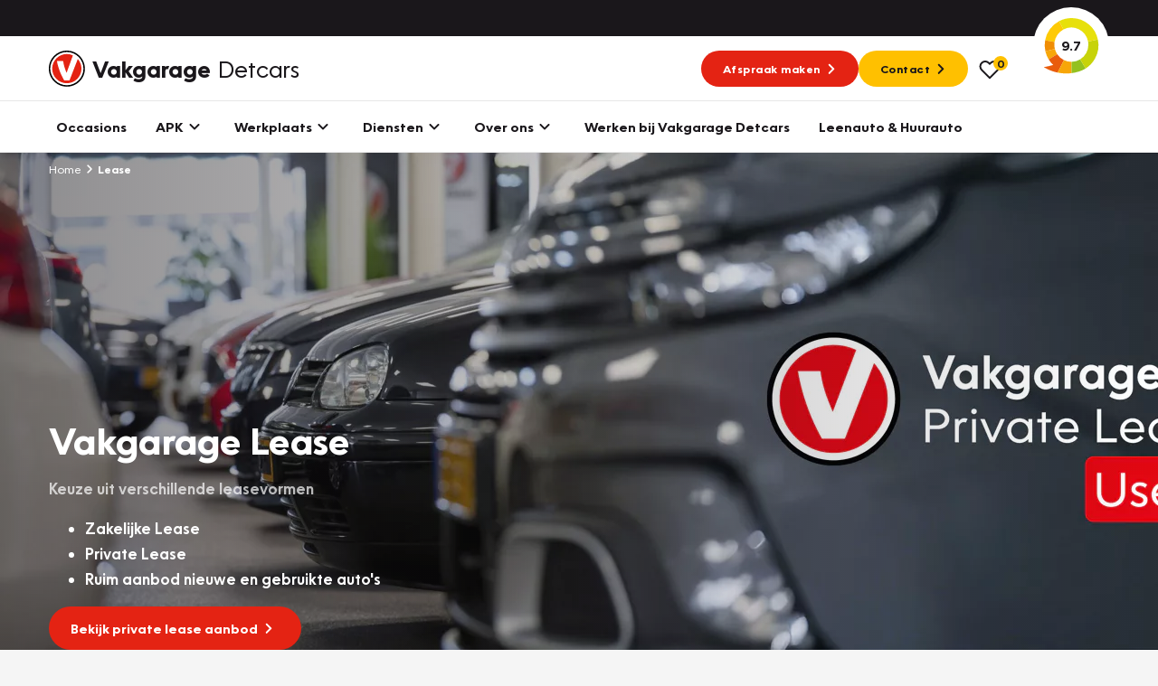

--- FILE ---
content_type: text/html; charset=UTF-8
request_url: https://www.vakgaragedetcars.nl/lease
body_size: 11700
content:

<!DOCTYPE html>
<html class="no-js" lang="nl">
    <head>
        <!-- Webstores Digital Partner - www.webstores.nl -->
        <meta charset="utf-8">
        <meta name="author" content="Vakgarage">
        <meta name="viewport" content="width=device-width, initial-scale=1">
        
                                                                                <!-- Google Tag Manager -->
                <script>(function(w,d,s,l,i){w[l]=w[l]||[];w[l].push({'gtm.start':
                            new Date().getTime(),event:'gtm.js'});var f=d.getElementsByTagName(s)[0],
                        j=d.createElement(s),dl=l!='dataLayer'?'&l='+l:'';j.async=true;j.src=
                        'https://www.googletagmanager.com/gtm.js?id='+i+dl;f.parentNode.insertBefore(j,f);
                    })(window,document,'script','dataLayer', 'GTM-TRJKJMQ');</script>
                <!-- End Google Tag Manager -->
                    
        <!-- Google Tag Manager -->
        <script>(function(w,d,s,l,i){w[l]=w[l]||[];w[l].push({'gtm.start':
                    new Date().getTime(),event:'gtm.js'});var f=d.getElementsByTagName(s)[0],
                j=d.createElement(s),dl=l!='dataLayer'?'&l='+l:'';j.async=true;j.src=
                'https://sst.vakgaragedetcars.nl/gtm.js?id='+i+dl;f.parentNode.insertBefore(j,f);
            })(window,document,'script','dataLayer', 'GTM-NL9KH9K');</script>
        <!-- End Google Tag Manager -->
    
                                                    
<title>Lease bij Vakgarage Detcars</title><meta name="description" content="Vakgarage Detcars - Zakelijk leasen in Hillegom voor bedrijven op zoek naar wagenparkoplossingen. Optimaliseer uw bedrijfsvoertuigen met onze leaseplannen."><meta name="robots" content="index,follow"><link rel="canonical" href="https://www.vakgaragedetcars.nl/lease">
                            <link rel="preconnect" href="https://fonts.googleapis.com">
            <link rel="preconnect" href="https://fonts.gstatic.com" crossorigin>
            <link rel="preconnect" href="https://afhlcgnenq.cloudimg.io" crossorigin>
            <link rel="preload" href="/build/app/fonts/OceanWide-Bold.1d6eea6f.woff2" as="font" type="font/woff2" crossorigin>
            <link rel="preload" href="/build/app/fonts/OceanWide-Regular.c4740a59.woff2" as="font" type="font/woff2" crossorigin>
            <link rel="preload" href="/build/app/fonts/OceanWide-SemiBold.c57bdefc.woff2" as="font" type="font/woff2" crossorigin>
            <link href="https://fonts.googleapis.com/css2?family=Ubuntu:ital,wght@0,300;0,500;0,700;1,300;1,500;1,700&display=swap" rel="stylesheet">
                            <link href="/build/app/main.bdb71647.css" rel="stylesheet">
                        <!-- Convert -->
                <!-- End Convert -->
    </head>

    <body class="">
        
                                        
                                    
                
            
                                                <!-- Start Side Tracking by Taggrs.io (noscript) -->
                    <noscript>
                        <iframe src="https://sst.vakgaragedetcars.nl.nl/ns.html?id=GTM-NL9KH9K"
                                height="0" width="0" style="display:none;visibility:hidden"></iframe>
                    </noscript>
                    <!-- End Server Side Tracking by Taggrs.io (noscript) -->
                                                                <!-- Google Tag Manager (noscript) -->
                    <noscript><iframe src="https://www.googletagmanager.com/ns.html?id=GTM-TRJKJMQ"
                                      height="0" width="0" style="display:none;visibility:hidden"></iframe></noscript>
                    <!-- End Google Tag Manager (noscript) -->
                                                            <script>
        window.pageDataLayer = window.pageDataLayer || {};
        Object.assign(window.pageDataLayer, {"event":"pageview","page_event":"page_data","page_type":"","page_category":""});
    </script>
                            

<div id="main-header-backdrop" class="main-header-backdrop"></div>
<div class="main-header__top d-none d-xl-block">
    <div class="container">
        <div class="main-header__top-inner d-flex justify-content-end pr-30">
                    </div>
    </div>
</div>
<div data-main-header-intersection-observerable></div>
<header id="main-header" class="main-header">
    <div class="main-header__primary" data-observe-intersection data-intersection-observe="[data-main-header-intersection-observerable]" data-observer-before-class="is-top" data-observer-active-class="is-top" data-observer-after-class="is-scroll">
    <div class="container">
                    <div class="main-header__items">
                                    
    
    

    
    
    
    
    <button
        class="btn--no-transform main-header__mobile-menu-back d-xl-none btn btn-none"
                            title="Terug"
                    >
                                        <span class="btn__text">Terug</span>
                    
                                    <div class="btn__icon">
                                
    

    
<svg class="icon icon--chevron icon--24">
    <use xlink:href="/build/app/img/symbols.aab78840.svg#chevron"></use>
</svg>
                            </div>
                                </button>
                    <div class="main-header__logo">
                        <a href="https://www.vakgaragedetcars.nl/" title="Vakgarage" class="main-header__logo-link"><img class="img-fluid main-header__logo-image" src="/build/app/img/logo-vakgarage-minimal.c2f7e43c.svg" alt="Vakgarage" width="50" height="50"><span class="main-header__logo-text"><span class="main-header__logo-text-vakgarage">Vakgarage</span><span class="main-header__logo-text-garage">Detcars</span></span></a>                    </div>
                                                    <div data-search data-search-url="https://www.vakgaragedetcars.nl/zoeken/quick.json" data-search-results-url="https://www.vakgaragedetcars.nl/zoeken" class="main-header__search d-none"><div class="search"><button class="btn btn-none btn--no-transform" title="Zoeken"><div class="btn__icon"><svg class="icon icon--search icon--24"><use xlink:href="/build/app/img/symbols.aab78840.svg#search"></use></svg></div></button></div></div>                                                    <div class="main-header__menu-button d-flex align-items-center gap-4 d-xl-none">

                        <div class="vehicle-favorites-counter" data-vehicle-favorites-url="/favorieten">
                            <a href="/favorieten" id="favorites-nav-item">
                                <div class="icon-favorites-wrapper">
                                    
    
    
    
<svg class="icon icon--heart-outline text-base icon--24">
    <use xlink:href="/build/app/img/symbols.aab78840.svg#heart-outline"></use>
</svg>
                                    <div class="favorites-amount-wrapper">
                                        <div class="amount"><span class="number">0</span>
                                        </div>
                                    </div>
                                </div>
                            </a>
                        </div>

                        
    
    

    
    
    
    
    <button
        class="btn--no-transform btn btn-none"
                            title="Menu"
                            data-menu-item-toggle-primary data-menu-item-action="toggle"
            >
                                        <span class="btn__text">Menu</span>
                    
                                        <div class="btn__icon btn__icon--open">
                                    
    

    
<svg class="icon icon--nav-hamburger icon--24">
    <use xlink:href="/build/app/img/symbols.aab78840.svg#nav-hamburger"></use>
</svg>
                                </div>
                                <div class="btn__icon btn__icon--close">
                                    
    

    
<svg class="icon icon--cross icon--24">
    <use xlink:href="/build/app/img/symbols.aab78840.svg#cross"></use>
</svg>
                                </div>
                                    </button>
                    </div>
                                                    <div class="main-header__cta gap-3 d-none d-xl-flex align-items-center">
                                                    
    
    
    
    
    
                
    
    <a
        class="btn-sm btn btn-primary"
                    href="https://www.vakgaragedetcars.nl/garageafspraak"
            target="_self"
            ref=""
                            title="Afspraak maken"
                    >
                                        <span class="btn__text">Afspraak maken</span>
                    
                                    <div class="btn__icon">
                    
    

    
<svg class="icon icon--chevron icon--24">
    <use xlink:href="/build/app/img/symbols.aab78840.svg#chevron"></use>
</svg>
                </div>
                            </a>
                                                                            
    
    
    
    
    
                
    
    <a
        class="btn-sm btn btn-tertiary"
                    href="https://www.vakgaragedetcars.nl/over-ons"
            target="_self"
            ref=""
                            title="Contact"
                    >
                                        <span class="btn__text">Contact</span>
                    
                                    <div class="btn__icon">
                    
    

    
<svg class="icon icon--chevron icon--24">
    <use xlink:href="/build/app/img/symbols.aab78840.svg#chevron"></use>
</svg>
                </div>
                            </a>
                                                <div class="vehicle-favorites-counter pl-3" data-vehicle-favorites-url="/favorieten">
                            <a href="/favorieten" id="favorites-nav-item">
                                <div class="icon-favorites-wrapper">
                                    
    
    
    
<svg class="icon icon--heart-outline text-base icon--24">
    <use xlink:href="/build/app/img/symbols.aab78840.svg#heart-outline"></use>
</svg>
                                    <div class="favorites-amount-wrapper">
                                        <div class="amount"><span class="number">0</span>
                                        </div>
                                    </div>
                                </div>
                            </a>
                        </div>
                    </div>
                                                    <div class="main-header__review-link align-items-center d-none d-xl-flex">
                        
    
    
    
    
    
                
    
    <a
        class="btn-block btn--no-transform main-header__rating position-relative d-flex justify-content-center align-items-center btn btn-none"
                    href="https://www.klantenvertellen.nl/reviews/1075785/vakgarage_detcars"
            target="_blank"
            ref="noreferrer noopener"
                            title="9.7"
                    >
                                        <span class="btn__text">9.7</span>
                    
                                    <div class="btn__icon">
                    
    
    

<svg class="icon icon--klantenvertellen-large text-quartenary">
    <use xlink:href="/build/app/img/symbols.aab78840.svg#klantenvertellen-large"></use>
</svg>
                </div>
                            </a>
                    </div>
                            </div>
            </div>
</div>
    <div class="main-header__secondary">
    <div class="container">
        <div class="main-header__items">
            
    <div class="main-header__menu menu menu--primary">
        <div class="menu__item-wrapper menu__item-wrapper--primary" data-menu-item="primary" data-target-selector="[data-menu-item-toggle-primary]" data-menu-item-backdrop="#main-header-backdrop">
            <div class="menu__item menu__item--primary">
                <div class="menu__body menu__body--primary container position-relative d-xl-none">
                    <div id="main-header-collapse" class="menu__collapses">
                                                                                <div class="menu__collapse-item">
                                
    

    
    
                
    
    
    <a class="menu__collapse-toggle btn btn--no-transform" href="https://www.vakgaragedetcars.nl/occasions" target="_self" title="Occasions">
                                        <span class="btn__text">Occasions</span>
                    
                                    </a>
                            </div>
                                                                                <div class="menu__collapse-item" data-collapse-mobile-item="#menu-collapse-2">
                                
    

    
    
    
    
    
    <button
        class="menu__collapse-toggle btn btn--no-transform"
                    href="#menu-collapse-2"
            target="_self"
            ref=""
                            title="APK"
                    >
                                        <span class="btn__text">APK</span>
                    
                                    <div class="btn__icon">
                    
    

    
<svg class="icon icon--chevron icon--24">
    <use xlink:href="/build/app/img/symbols.aab78840.svg#chevron"></use>
</svg>
                </div>
                            </button>
                            </div>
                                                                                <div class="menu__collapse-item" data-collapse-mobile-item="#menu-collapse-3">
                                
    

    
    
    
    
    
    <button
        class="menu__collapse-toggle btn btn--no-transform"
                    href="#menu-collapse-3"
            target="_self"
            ref=""
                            title="Werkplaats"
                    >
                                        <span class="btn__text">Werkplaats</span>
                    
                                    <div class="btn__icon">
                    
    

    
<svg class="icon icon--chevron icon--24">
    <use xlink:href="/build/app/img/symbols.aab78840.svg#chevron"></use>
</svg>
                </div>
                            </button>
                            </div>
                                                                                <div class="menu__collapse-item" data-collapse-mobile-item="#menu-collapse-4">
                                
    

    
    
    
    
    
    <button
        class="menu__collapse-toggle btn btn--no-transform"
                    href="#menu-collapse-4"
            target="_self"
            ref=""
                            title="Diensten"
                    >
                                        <span class="btn__text">Diensten</span>
                    
                                    <div class="btn__icon">
                    
    

    
<svg class="icon icon--chevron icon--24">
    <use xlink:href="/build/app/img/symbols.aab78840.svg#chevron"></use>
</svg>
                </div>
                            </button>
                            </div>
                                                                                <div class="menu__collapse-item" data-collapse-mobile-item="#menu-collapse-5">
                                
    

    
    
    
    
    
    <button
        class="menu__collapse-toggle btn btn--no-transform"
                    href="#menu-collapse-5"
            target="_self"
            ref=""
                            title="Over ons"
                    >
                                        <span class="btn__text">Over ons</span>
                    
                                    <div class="btn__icon">
                    
    

    
<svg class="icon icon--chevron icon--24">
    <use xlink:href="/build/app/img/symbols.aab78840.svg#chevron"></use>
</svg>
                </div>
                            </button>
                            </div>
                                                                                <div class="menu__collapse-item">
                                
    

    
    
                
    
    
    <a class="menu__collapse-toggle btn btn--no-transform" href="https://www.vakgaragedetcars.nl/vacatures" target="_self" title="Werken bij Vakgarage Detcars">
                                        <span class="btn__text">Werken bij Vakgarage Detcars</span>
                    
                                    </a>
                            </div>
                                                                                <div class="menu__collapse-item">
                                
    

    
    
                
    
    
    <a class="menu__collapse-toggle btn btn--no-transform" href="https://www.vakgaragedetcars.nl/diensten/leenauto-en-huurauto" target="_self" title="Leenauto &amp; Huurauto">
                                        <span class="btn__text">Leenauto &amp; Huurauto</span>
                    
                                    </a>
                            </div>
                                            </div>
                    <div class="menu__submenus">
                                                                                                                                                                                                <div id="menu-collapse-2" class="menu__collapse" data-parent="#main-header-collapse">
                                    <div class="menu__collapse-content">
                                                                                                                                                                                    <div class="menu__collapse-item menu__collapse-item--title">
                                                    
    

    
    
    
    
    
    <button
        class="menu__btn collapsed px-0 btn btn--no-transform"
                            title="Direct naar"
                    >
                                        <span class="btn__text">Direct naar</span>
                    
                                    </button>
                                                                                                    </div>
                                                                                                                                            <div class="menu__collapse-item">
                                                    
    

    
    
                
    
    
    <a class="menu__btn collapsed px-0 btn btn--no-transform" href="https://www.vakgaragedetcars.nl/garageafspraak" target="_self" title="Garageafspraak">
                                        <span class="btn__text">Garageafspraak</span>
                    
                                    </a>
                                                                                                    </div>
                                                                                                                                                                                                                                <div class="menu__collapse-item menu__collapse-item--title">
                                                    
    

    
    
    
    
    
    <button
        class="menu__btn collapsed px-0 btn btn--no-transform"
                            title="Meer informatie"
                    >
                                        <span class="btn__text">Meer informatie</span>
                    
                                    </button>
                                                                                                    </div>
                                                                                                                                            <div class="menu__collapse-item">
                                                    
    

    
    
                
    
    
    <a class="menu__btn collapsed px-0 btn btn--no-transform" href="https://www.vakgaragedetcars.nl/apk-keuring" target="_self" title="Alles over APK">
                                        <span class="btn__text">Alles over APK</span>
                    
                                    </a>
                                                                                                    </div>
                                                                                                                                            <div class="menu__collapse-item">
                                                    
    

    
    
                
    
    
    <a class="menu__btn collapsed px-0 btn btn--no-transform" href="https://www.vakgaragedetcars.nl/apk-keuring/apk-regelgeving" target="_self" title="APK regelgeving">
                                        <span class="btn__text">APK regelgeving</span>
                    
                                    </a>
                                                                                                    </div>
                                                                                                                                                    <div class="main-header__card d-flex flex-column p-8 mb-4 mt-20 gap-2 menu__cta menu__cta--yellow">
                <div class="menu__cta-content d-flex flex-column align-items-baseline">
                                            <h3><strong>APK Keuring bij Vakgarage!</strong></h3><p>Is het weer tijd voor de jaarlijkse APK? Ga snel naar Vakgarage bij u in de buurt, en ga zonder zorgen de weg op!</p>
                                                                
    
    
    
    
                
    
    
    <a class="btn btn-base" href="https://www.vakgaragedetcars.nl/garageafspraak" target="_self" title="Plan een APK in">
                                        <span class="btn__text">Plan een APK in</span>
                    
                                    <div class="btn__icon">
                    
    

    
<svg class="icon icon--chevron icon--24">
    <use xlink:href="/build/app/img/symbols.aab78840.svg#chevron"></use>
</svg>
                </div>
                            </a>
                                    </div>
            </div>
                                                                                                </div>
                                </div>
                                                                                                                                            <div id="menu-collapse-3" class="menu__collapse" data-parent="#main-header-collapse">
                                    <div class="menu__collapse-content">
                                                                                                                                                                                    <div class="menu__collapse-item menu__collapse-item--title">
                                                    
    

    
    
    
    
    
    <button
        class="menu__btn collapsed px-0 btn btn--no-transform"
                            title="Direct plannen"
                    >
                                        <span class="btn__text">Direct plannen</span>
                    
                                    </button>
                                                                                                    </div>
                                                                                                                                            <div class="menu__collapse-item">
                                                    
    

    
    
                
    
    
    <a class="menu__btn collapsed px-0 btn btn--no-transform" href="https://www.vakgaragedetcars.nl/onderhoud-reparatie/grote-beurt" target="_self" title="Grote beurt">
                                        <span class="btn__text">Grote beurt</span>
                    
                                    </a>
                                                                                                    </div>
                                                                                                                                            <div class="menu__collapse-item">
                                                    
    

    
    
                
    
    
    <a class="menu__btn collapsed px-0 btn btn--no-transform" href="https://www.vakgaragedetcars.nl/onderhoud-reparatie/kleine-beurt" target="_self" title="Kleine beurt">
                                        <span class="btn__text">Kleine beurt</span>
                    
                                    </a>
                                                                                                    </div>
                                                                                                                                            <div class="menu__collapse-item">
                                                    
    

    
    
                
    
    
    <a class="menu__btn collapsed px-0 btn btn--no-transform" href="https://www.vakgaragedetcars.nl/onderhoud-reparatie/airco-vullen" target="_self" title="Airco onderhoud">
                                        <span class="btn__text">Airco onderhoud</span>
                    
                                    </a>
                                                                                                    </div>
                                                                                                                                            <div class="menu__collapse-item">
                                                    
    

    
    
                
    
    
    <a class="menu__btn collapsed px-0 btn btn--no-transform" href="https://www.vakgaragedetcars.nl/bandenshop" target="_self" title="Bandenshop">
                                        <span class="btn__text">Bandenshop</span>
                    
                                    </a>
                                                                                                    </div>
                                                                                                                                                                                                                                <div class="menu__collapse-item menu__collapse-item--title">
                                                    
    

    
    
    
    
    
    <button
        class="menu__btn collapsed px-0 btn btn--no-transform"
                            title="Banden"
                    >
                                        <span class="btn__text">Banden</span>
                    
                                    </button>
                                                                                                    </div>
                                                                                                                                            <div class="menu__collapse-item">
                                                    
    

    
    
                
    
    
    <a class="menu__btn collapsed px-0 btn btn--no-transform" href="https://www.vakgaragedetcars.nl/banden/zomerbanden" target="_self" title="Zomerbanden">
                                        <span class="btn__text">Zomerbanden</span>
                    
                                    </a>
                                                                                                    </div>
                                                                                                                                            <div class="menu__collapse-item">
                                                    
    

    
    
                
    
    
    <a class="menu__btn collapsed px-0 btn btn--no-transform" href="https://www.vakgaragedetcars.nl/banden/winterbanden" target="_self" title="Winterbanden">
                                        <span class="btn__text">Winterbanden</span>
                    
                                    </a>
                                                                                                    </div>
                                                                                                                                            <div class="menu__collapse-item">
                                                    
    

    
    
                
    
    
    <a class="menu__btn collapsed px-0 btn btn--no-transform" href="https://www.vakgaragedetcars.nl/banden/all-season-banden" target="_self" title="All season banden">
                                        <span class="btn__text">All season banden</span>
                    
                                    </a>
                                                                                                    </div>
                                                                                                                                            <div class="menu__collapse-item">
                                                    
    

    
    
                
    
    
    <a class="menu__btn collapsed px-0 btn btn--no-transform" href="https://www.vakgaragedetcars.nl/banden/bandenservice" target="_self" title="Bandenservice">
                                        <span class="btn__text">Bandenservice</span>
                    
                                    </a>
                                                                                                    </div>
                                                                                                                                            <div class="menu__collapse-item">
                                                    
    

    
    
                
    
    
    <a class="menu__btn collapsed px-0 btn btn--no-transform" href="https://www.vakgaragedetcars.nl/bandenshop" target="_self" title="Bandenshop">
                                        <span class="btn__text">Bandenshop</span>
                    
                                    </a>
                                                                                                    </div>
                                                                                                                                            <div class="menu__collapse-item">
                                                    
    

    
    
                
    
    
    <a class="menu__btn collapsed px-0 btn btn--no-transform" href="https://www.vakgaragedetcars.nl/velgenconfigurator" target="_self" title="Velgenconfigurator">
                                        <span class="btn__text">Velgenconfigurator</span>
                    
                                    </a>
                                                                                                    </div>
                                                                                                                                                                                                                                <div class="menu__collapse-item menu__collapse-item--title">
                                                    
    

    
    
    
    
    
    <button
        class="menu__btn collapsed px-0 btn btn--no-transform"
                            title="Overig"
                    >
                                        <span class="btn__text">Overig</span>
                    
                                    </button>
                                                                                                    </div>
                                                                                                                                            <div class="menu__collapse-item">
                                                    
    

    
    
                
    
    
    <a class="menu__btn collapsed px-0 btn btn--no-transform" href="https://www.vakgaragedetcars.nl/diensten/wintercheck" target="_self" title="Wintercheck">
                                        <span class="btn__text">Wintercheck</span>
                    
                                    </a>
                                                                                                    </div>
                                                                                                                                            <div class="menu__collapse-item">
                                                    
    

    
    
                
    
    
    <a class="menu__btn collapsed px-0 btn btn--no-transform" href="https://www.vakgaragedetcars.nl/diensten/trekhaken" target="_self" title="Trekhaken">
                                        <span class="btn__text">Trekhaken</span>
                    
                                    </a>
                                                                                                    </div>
                                                                                                                                                                                                    <div class="main-header__card d-flex flex-column p-8 mb-4 mt-20 gap-2 menu__cta menu__cta--yellow">
                <div class="menu__cta-content d-flex flex-column align-items-baseline">
                                            <h3><strong>Plan een</strong><br><strong>Werkplaatsafspraak</strong></h3><p>Is uw auto toe aan Onderhoud, Bandenwissel of een Vakantiecheck? Plan online een afspraak!</p>
                                                                
    
    
    
    
                
    
    
    <a class="btn btn-base" href="https://www.vakgaragedetcars.nl/garageafspraak" target="_self" title="Maak een afspraak">
                                        <span class="btn__text">Maak een afspraak</span>
                    
                                    <div class="btn__icon">
                    
    

    
<svg class="icon icon--chevron icon--24">
    <use xlink:href="/build/app/img/symbols.aab78840.svg#chevron"></use>
</svg>
                </div>
                            </a>
                                    </div>
            </div>
                                                </div>
                                </div>
                                                                                                                                            <div id="menu-collapse-4" class="menu__collapse" data-parent="#main-header-collapse">
                                    <div class="menu__collapse-content">
                                                                                                                                                                                    <div class="menu__collapse-item menu__collapse-item--title">
                                                    
    

    
    
    
    
    
    <button
        class="menu__btn collapsed px-0 btn btn--no-transform"
                            title="Lease"
                    >
                                        <span class="btn__text">Lease</span>
                    
                                    </button>
                                                                                                    </div>
                                                                                                                                            <div class="menu__collapse-item">
                                                    
    

    
    
                
    
    
    <a class="menu__btn collapsed px-0 btn btn--no-transform" href="https://www.vakgaragedetcars.nl/lease/private-lease" target="_self" title="Private lease">
                                        <span class="btn__text">Private lease</span>
                    
                                    </a>
                                                                                                    </div>
                                                                                                                                            <div class="menu__collapse-item">
                                                    
    

    
    
    
                
    
    <a
        class="menu__btn collapsed px-0 btn btn--no-transform"
                    href="https://www.vakgarage.nl/lease/private-lease-used"
            target="_self"
            ref=""
                            title="Private lease used"
                    >
                                        <span class="btn__text">Private lease used</span>
                    
                                    </a>
                                                                                                    </div>
                                                                                                                                            <div class="menu__collapse-item">
                                                    
    

    
    
                
    
    
    <a class="menu__btn collapsed px-0 btn btn--no-transform" href="https://www.vakgaragedetcars.nl/lease/zakelijke-lease" target="_self" title="Zakelijke lease">
                                        <span class="btn__text">Zakelijke lease</span>
                    
                                    </a>
                                                                                                    </div>
                                                                                                                                                                                                                                <div class="menu__collapse-item menu__collapse-item--title">
                                                    
    

    
    
    
    
    
    <button
        class="menu__btn collapsed px-0 btn btn--no-transform"
                            title="Zekerheid"
                    >
                                        <span class="btn__text">Zekerheid</span>
                    
                                    </button>
                                                                                                    </div>
                                                                                                                                            <div class="menu__collapse-item">
                                                    
    

    
    
                
    
    
    <a class="menu__btn collapsed px-0 btn btn--no-transform" href="https://www.vakgaragedetcars.nl/diensten/vakgarant-autoverzekering" target="_self" title="Verzekering">
                                        <span class="btn__text">Verzekering</span>
                    
                                    </a>
                                                                                                    </div>
                                                                                                                                            <div class="menu__collapse-item">
                                                    
    

    
    
                
    
    
    <a class="menu__btn collapsed px-0 btn btn--no-transform" href="https://www.vakgaragedetcars.nl/diensten/garantie" target="_self" title="Garantie">
                                        <span class="btn__text">Garantie</span>
                    
                                    </a>
                                                                                                    </div>
                                                                                                                                            <div class="menu__collapse-item">
                                                    
    

    
    
                
    
    
    <a class="menu__btn collapsed px-0 btn btn--no-transform" href="https://www.vakgaragedetcars.nl/diensten/pechhulp" target="_self" title="Pechhulp">
                                        <span class="btn__text">Pechhulp</span>
                    
                                    </a>
                                                                                                    </div>
                                                                                                                                            <div class="menu__collapse-item">
                                                    
    

    
    
                
    
    
    <a class="menu__btn collapsed px-0 btn btn--no-transform" href="https://www.vakgaragedetcars.nl/diensten/aankoopkeuring" target="_self" title="Aankoopkeuring">
                                        <span class="btn__text">Aankoopkeuring</span>
                    
                                    </a>
                                                                                                    </div>
                                                                                                                                                                                                                                <div class="menu__collapse-item menu__collapse-item--title">
                                                    
    

    
    
    
    
    
    <button
        class="menu__btn collapsed px-0 btn btn--no-transform"
                            title="Labels"
                    >
                                        <span class="btn__text">Labels</span>
                    
                                    </button>
                                                                                                    </div>
                                                                                                                                            <div class="menu__collapse-item">
                                                    
    

    
    
                
    
    
    <a class="menu__btn collapsed px-0 btn btn--no-transform" href="https://www.vakgaragedetcars.nl/banden/grip-expert" target="_self" title="GRIP Expert">
                                        <span class="btn__text">GRIP Expert</span>
                    
                                    </a>
                                                                                                    </div>
                                                                                                                                            <div class="menu__collapse-item">
                                                    
    

    
    
                
    
    
    <a class="menu__btn collapsed px-0 btn btn--no-transform" href="https://www.vakgaragedetcars.nl/diensten/groengedaan" target="_self" title="GroenGedaan">
                                        <span class="btn__text">GroenGedaan</span>
                    
                                    </a>
                                                                                                    </div>
                                                                                                                                                                                                                                </div>
                                </div>
                                                                                                                                            <div id="menu-collapse-5" class="menu__collapse" data-parent="#main-header-collapse">
                                    <div class="menu__collapse-content">
                                                                                                                                                                                    <div class="menu__collapse-item">
                                                    
    

    
    
                
    
    
    <a class="menu__btn collapsed px-0 btn btn--no-transform" href="https://www.vakgaragedetcars.nl/over-ons" target="_self" title="Over ons">
                                        <span class="btn__text">Over ons</span>
                    
                                    </a>
                                                                                                    </div>
                                                                                                                                            <div class="menu__collapse-item">
                                                    
    

    
    
                
    
    
    <a class="menu__btn collapsed px-0 btn btn--no-transform" href="https://www.vakgaragedetcars.nl/over-ons/vakgarage" target="_self" title="Vakgarage">
                                        <span class="btn__text">Vakgarage</span>
                    
                                    </a>
                                                                                                    </div>
                                                                                                                                            <div class="menu__collapse-item">
                                                    
    

    
    
                
    
    
    <a class="menu__btn collapsed px-0 btn btn--no-transform" href="https://www.vakgaragedetcars.nl/over-ons/contact" target="_self" title="Contact">
                                        <span class="btn__text">Contact</span>
                    
                                    </a>
                                                                                                    </div>
                                                                                                                                                                                                                                <div class="menu__collapse-item">
                                                    
    

    
    
                
    
    
    <a class="menu__btn collapsed px-0 btn btn--no-transform" href="https://www.vakgaragedetcars.nl/over-ons/vakgarage/altijd-vertrouwd-dichtbij" target="_self" title="Kom gerust verder">
                                        <span class="btn__text">Kom gerust verder</span>
                    
                                    </a>
                                                                                                    </div>
                                                                                                                                            <div class="menu__collapse-item">
                                                    
    

    
    
                
    
    
    <a class="menu__btn collapsed px-0 btn btn--no-transform" href="https://www.vakgaragedetcars.nl/over-ons/vakgarage/historie" target="_self" title="Historie vakgarage">
                                        <span class="btn__text">Historie vakgarage</span>
                    
                                    </a>
                                                                                                    </div>
                                                                                                                                            <div class="menu__collapse-item">
                                                    
    

    
    
                
    
    
    <a class="menu__btn collapsed px-0 btn btn--no-transform" href="https://www.vakgaragedetcars.nl/over-ons/vakgarage/zekerheden" target="_self" title="Zekerheden">
                                        <span class="btn__text">Zekerheden</span>
                    
                                    </a>
                                                                                                    </div>
                                                                                                                                                                                                                                </div>
                                </div>
                                                                                                                                                                                                                                        </div>
                    <div class="d-flex justify-content-between align-items-center mb-8">
    <div class="menu__cta gap-3 d-flex flex-column flex-md-row">
                    
    
    
    
    
    
                
    
    <a
        class="btn-sm btn btn-primary"
                    href="https://www.vakgaragedetcars.nl/garageafspraak"
            target="_self"
            ref=""
                            title="Afspraak maken"
                    >
                                        <span class="btn__text">Afspraak maken</span>
                    
                                    <div class="btn__icon">
                    
    

    
<svg class="icon icon--chevron icon--24">
    <use xlink:href="/build/app/img/symbols.aab78840.svg#chevron"></use>
</svg>
                </div>
                            </a>
                            
    
    
    
    
    
                
    
    <a
        class="btn-sm btn btn-tertiary"
                    href="https://www.vakgaragedetcars.nl/over-ons"
            target="_self"
            ref=""
                            title="Contact"
                    >
                                        <span class="btn__text">Contact</span>
                    
                                    <div class="btn__icon">
                    
    

    
<svg class="icon icon--chevron icon--24">
    <use xlink:href="/build/app/img/symbols.aab78840.svg#chevron"></use>
</svg>
                </div>
                            </a>
            </div>
            <div class="main-header__review-link align-items-center d-flex d-xl-none">
            
    
    
    
    
    
                
    
    <a
        class="btn-block btn--no-transform main-header__rating position-relative d-flex justify-content-center align-items-center btn btn-none"
                    href="https://www.klantenvertellen.nl/reviews/1075785/vakgarage_detcars"
            target="_blank"
            ref="noreferrer noopener"
                            title="9.7"
                    >
                                        <span class="btn__text">9.7</span>
                    
                                    <div class="btn__icon">
                    
    
    

<svg class="icon icon--klantenvertellen-large text-quartenary">
    <use xlink:href="/build/app/img/symbols.aab78840.svg#klantenvertellen-large"></use>
</svg>
                </div>
                            </a>
        </div>
    </div>
                </div>
                <div class="menu__body menu__body--primary container d-none d-xl-block">
                    <div class="menu__links menu__links--primary">
                                                    
                            <div class="menu__link menu__link--primary no-tab">
    
    

    
    
                
    
    
    <a class="font-family-base text-base btn btn--no-transform" href="https://www.vakgaragedetcars.nl/occasions" target="_self" title="Occasions">
                                        <span class="btn__text">Occasions</span>
                    
                                    </a>
    </div>
                                                    
                            <div class="menu__link menu__link--primary">
    
    

    
    
    
    
    
    <button
        class="font-family-base text-base btn btn--no-transform"
                            title="APK"
                            data-menu-item-toggle-primary="1" data-menu-item-toggle-primary-tab-2="1" data-menu-item-action="open"
            >
                                        <span class="btn__text">APK</span>
                    
                                    <div class="btn__icon">
                    
    

    
<svg class="icon icon--chevron-down icon--24">
    <use xlink:href="/build/app/img/symbols.aab78840.svg#chevron-down"></use>
</svg>
                </div>
                            </button>
            <div class="menu__item-wrapper menu__item-wrapper--tab" data-menu-item="tab" data-target-selector="[data-menu-item-toggle-primary-tab-2]">
            <div class="menu__item menu__item--tab">
                <div class="menu__body menu__body--tab container">
                    <div class="menu__columns position-relative">
                                                                                                                                                                                                                                                                                                                                                                                        <div class="menu__column menu__column--border">
                                <div class="menu__links menu__links--link">
                                                                            <div class="menu__link menu__link--link menu__link--column-title">
                                            
    

    
    
    
    
    
    <button
        class="btn-block menu__btn btn btn--header"
                            title="Direct naar"
                    >
                                        <span class="btn__text">Direct naar</span>
                    
                                    </button>
                                                                                    </div>
                                                                            <div class="menu__link menu__link--link">
                                            
    

    
    
                
    
    
    <a class="btn-block menu__btn btn btn--header" href="https://www.vakgaragedetcars.nl/garageafspraak" target="_self" title="Garageafspraak">
                                        <span class="btn__text">Garageafspraak</span>
                    
                                    </a>
                                                                                    </div>
                                                                    </div>
                            </div>
                                                    <div class="menu__column menu__column--border">
                                <div class="menu__links menu__links--link">
                                                                            <div class="menu__link menu__link--link menu__link--column-title">
                                            
    

    
    
    
    
    
    <button
        class="btn-block menu__btn btn btn--header"
                            title="Meer informatie"
                    >
                                        <span class="btn__text">Meer informatie</span>
                    
                                    </button>
                                                                                    </div>
                                                                            <div class="menu__link menu__link--link">
                                            
    

    
    
                
    
    
    <a class="btn-block menu__btn btn btn--header" href="https://www.vakgaragedetcars.nl/apk-keuring" target="_self" title="Alles over APK">
                                        <span class="btn__text">Alles over APK</span>
                    
                                    </a>
                                                                                    </div>
                                                                            <div class="menu__link menu__link--link">
                                            
    

    
    
                
    
    
    <a class="btn-block menu__btn btn btn--header" href="https://www.vakgaragedetcars.nl/apk-keuring/apk-regelgeving" target="_self" title="APK regelgeving">
                                        <span class="btn__text">APK regelgeving</span>
                    
                                    </a>
                                                                                    </div>
                                                                    </div>
                            </div>
                                            </div>
                                            <div class="menu__cta menu__cta--yellow">
                <div class="menu__cta-turbo position-relative">
                    <img src="/build/app/img/nav_turbo_wheel.06e4e73d.png" alt="Turbo" width="300" height="334" />
                </div>
                <div class="menu__cta-content d-flex flex-column">
                                            <h3><strong>APK Keuring bij Vakgarage!</strong></h3><p>Is het weer tijd voor de jaarlijkse APK? Ga snel naar Vakgarage bij u in de buurt, en ga zonder zorgen de weg op!</p>
                                                                
    
    
    
    
                
    
    
    <a class="btn btn-base" href="https://www.vakgaragedetcars.nl/garageafspraak" target="_self" title="Plan een APK in">
                                        <span class="btn__text">Plan een APK in</span>
                    
                                    <div class="btn__icon">
                    
    

    
<svg class="icon icon--chevron icon--24">
    <use xlink:href="/build/app/img/symbols.aab78840.svg#chevron"></use>
</svg>
                </div>
                            </a>
                                    </div>
            </div>
                                                                            </div>
            </div>
        </div>
    </div>
                                                    
                            <div class="menu__link menu__link--primary">
    
    

    
    
    
    
    
    <button
        class="font-family-base text-base btn btn--no-transform"
                            title="Werkplaats"
                            data-menu-item-toggle-primary="1" data-menu-item-toggle-primary-tab-3="1" data-menu-item-action="open"
            >
                                        <span class="btn__text">Werkplaats</span>
                    
                                    <div class="btn__icon">
                    
    

    
<svg class="icon icon--chevron-down icon--24">
    <use xlink:href="/build/app/img/symbols.aab78840.svg#chevron-down"></use>
</svg>
                </div>
                            </button>
            <div class="menu__item-wrapper menu__item-wrapper--tab" data-menu-item="tab" data-target-selector="[data-menu-item-toggle-primary-tab-3]">
            <div class="menu__item menu__item--tab">
                <div class="menu__body menu__body--tab container">
                    <div class="menu__columns position-relative">
                                                                                                                                                                                                                                                                                                                                                                                                                                                    <div class="menu__column menu__column--border">
                                <div class="menu__links menu__links--link">
                                                                            <div class="menu__link menu__link--link menu__link--column-title">
                                            
    

    
    
    
    
    
    <button
        class="btn-block menu__btn btn btn--header"
                            title="Direct plannen"
                    >
                                        <span class="btn__text">Direct plannen</span>
                    
                                    </button>
                                                                                    </div>
                                                                            <div class="menu__link menu__link--link">
                                            
    

    
    
                
    
    
    <a class="btn-block menu__btn btn btn--header" href="https://www.vakgaragedetcars.nl/onderhoud-reparatie/grote-beurt" target="_self" title="Grote beurt">
                                        <span class="btn__text">Grote beurt</span>
                    
                                    </a>
                                                                                    </div>
                                                                            <div class="menu__link menu__link--link">
                                            
    

    
    
                
    
    
    <a class="btn-block menu__btn btn btn--header" href="https://www.vakgaragedetcars.nl/onderhoud-reparatie/kleine-beurt" target="_self" title="Kleine beurt">
                                        <span class="btn__text">Kleine beurt</span>
                    
                                    </a>
                                                                                    </div>
                                                                            <div class="menu__link menu__link--link">
                                            
    

    
    
                
    
    
    <a class="btn-block menu__btn btn btn--header" href="https://www.vakgaragedetcars.nl/onderhoud-reparatie/airco-vullen" target="_self" title="Airco onderhoud">
                                        <span class="btn__text">Airco onderhoud</span>
                    
                                    </a>
                                                                                    </div>
                                                                            <div class="menu__link menu__link--link">
                                            
    

    
    
                
    
    
    <a class="btn-block menu__btn btn btn--header" href="https://www.vakgaragedetcars.nl/bandenshop" target="_self" title="Bandenshop">
                                        <span class="btn__text">Bandenshop</span>
                    
                                    </a>
                                                                                    </div>
                                                                    </div>
                            </div>
                                                    <div class="menu__column menu__column--border">
                                <div class="menu__links menu__links--link">
                                                                            <div class="menu__link menu__link--link menu__link--column-title">
                                            
    

    
    
    
    
    
    <button
        class="btn-block menu__btn btn btn--header"
                            title="Banden"
                    >
                                        <span class="btn__text">Banden</span>
                    
                                    </button>
                                                                                    </div>
                                                                            <div class="menu__link menu__link--link">
                                            
    

    
    
                
    
    
    <a class="btn-block menu__btn btn btn--header" href="https://www.vakgaragedetcars.nl/banden/zomerbanden" target="_self" title="Zomerbanden">
                                        <span class="btn__text">Zomerbanden</span>
                    
                                    </a>
                                                                                    </div>
                                                                            <div class="menu__link menu__link--link">
                                            
    

    
    
                
    
    
    <a class="btn-block menu__btn btn btn--header" href="https://www.vakgaragedetcars.nl/banden/winterbanden" target="_self" title="Winterbanden">
                                        <span class="btn__text">Winterbanden</span>
                    
                                    </a>
                                                                                    </div>
                                                                            <div class="menu__link menu__link--link">
                                            
    

    
    
                
    
    
    <a class="btn-block menu__btn btn btn--header" href="https://www.vakgaragedetcars.nl/banden/all-season-banden" target="_self" title="All season banden">
                                        <span class="btn__text">All season banden</span>
                    
                                    </a>
                                                                                    </div>
                                                                            <div class="menu__link menu__link--link">
                                            
    

    
    
                
    
    
    <a class="btn-block menu__btn btn btn--header" href="https://www.vakgaragedetcars.nl/banden/bandenservice" target="_self" title="Bandenservice">
                                        <span class="btn__text">Bandenservice</span>
                    
                                    </a>
                                                                                    </div>
                                                                            <div class="menu__link menu__link--link">
                                            
    

    
    
                
    
    
    <a class="btn-block menu__btn btn btn--header" href="https://www.vakgaragedetcars.nl/bandenshop" target="_self" title="Bandenshop">
                                        <span class="btn__text">Bandenshop</span>
                    
                                    </a>
                                                                                    </div>
                                                                            <div class="menu__link menu__link--link">
                                            
    

    
    
                
    
    
    <a class="btn-block menu__btn btn btn--header" href="https://www.vakgaragedetcars.nl/velgenconfigurator" target="_self" title="Velgenconfigurator">
                                        <span class="btn__text">Velgenconfigurator</span>
                    
                                    </a>
                                                                                    </div>
                                                                    </div>
                            </div>
                                                    <div class="menu__column menu__column--border">
                                <div class="menu__links menu__links--link">
                                                                            <div class="menu__link menu__link--link menu__link--column-title">
                                            
    

    
    
    
    
    
    <button
        class="btn-block menu__btn btn btn--header"
                            title="Overig"
                    >
                                        <span class="btn__text">Overig</span>
                    
                                    </button>
                                                                                    </div>
                                                                            <div class="menu__link menu__link--link">
                                            
    

    
    
                
    
    
    <a class="btn-block menu__btn btn btn--header" href="https://www.vakgaragedetcars.nl/diensten/wintercheck" target="_self" title="Wintercheck">
                                        <span class="btn__text">Wintercheck</span>
                    
                                    </a>
                                                                                    </div>
                                                                            <div class="menu__link menu__link--link">
                                            
    

    
    
                
    
    
    <a class="btn-block menu__btn btn btn--header" href="https://www.vakgaragedetcars.nl/diensten/trekhaken" target="_self" title="Trekhaken">
                                        <span class="btn__text">Trekhaken</span>
                    
                                    </a>
                                                                                    </div>
                                                                    </div>
                            </div>
                                            </div>
                                                                                            <div class="menu__cta menu__cta--yellow">
                <div class="menu__cta-turbo position-relative">
                    <img src="/build/app/img/nav_turbo_tool.6b2908ec.png" alt="Turbo" width="300" height="334" />
                </div>
                <div class="menu__cta-content d-flex flex-column">
                                            <h3><strong>Plan een</strong><br><strong>Werkplaatsafspraak</strong></h3><p>Is uw auto toe aan Onderhoud, Bandenwissel of een Vakantiecheck? Plan online een afspraak!</p>
                                                                
    
    
    
    
                
    
    
    <a class="btn btn-base" href="https://www.vakgaragedetcars.nl/garageafspraak" target="_self" title="Maak een afspraak">
                                        <span class="btn__text">Maak een afspraak</span>
                    
                                    <div class="btn__icon">
                    
    

    
<svg class="icon icon--chevron icon--24">
    <use xlink:href="/build/app/img/symbols.aab78840.svg#chevron"></use>
</svg>
                </div>
                            </a>
                                    </div>
            </div>
                            </div>
            </div>
        </div>
    </div>
                                                    
                            <div class="menu__link menu__link--primary">
    
    

    
    
    
    
    
    <button
        class="font-family-base text-base btn btn--no-transform"
                            title="Diensten"
                            data-menu-item-toggle-primary="1" data-menu-item-toggle-primary-tab-4="1" data-menu-item-action="open"
            >
                                        <span class="btn__text">Diensten</span>
                    
                                    <div class="btn__icon">
                    
    

    
<svg class="icon icon--chevron-down icon--24">
    <use xlink:href="/build/app/img/symbols.aab78840.svg#chevron-down"></use>
</svg>
                </div>
                            </button>
            <div class="menu__item-wrapper menu__item-wrapper--tab" data-menu-item="tab" data-target-selector="[data-menu-item-toggle-primary-tab-4]">
            <div class="menu__item menu__item--tab">
                <div class="menu__body menu__body--tab container">
                    <div class="menu__columns position-relative">
                                                                                                                                                                                                                                                                                                                                                                                                                                                    <div class="menu__column menu__column--border">
                                <div class="menu__links menu__links--link">
                                                                            <div class="menu__link menu__link--link menu__link--column-title">
                                            
    

    
    
    
    
    
    <button
        class="btn-block menu__btn btn btn--header"
                            title="Lease"
                    >
                                        <span class="btn__text">Lease</span>
                    
                                    </button>
                                                                                    </div>
                                                                            <div class="menu__link menu__link--link">
                                            
    

    
    
                
    
    
    <a class="btn-block menu__btn btn btn--header" href="https://www.vakgaragedetcars.nl/lease/private-lease" target="_self" title="Private lease">
                                        <span class="btn__text">Private lease</span>
                    
                                    </a>
                                                                                    </div>
                                                                            <div class="menu__link menu__link--link">
                                            
    

    
    
    
                
    
    <a
        class="btn-block menu__btn btn btn--header"
                    href="https://www.vakgarage.nl/lease/private-lease-used"
            target="_self"
            ref=""
                            title="Private lease used"
                    >
                                        <span class="btn__text">Private lease used</span>
                    
                                    </a>
                                                                                    </div>
                                                                            <div class="menu__link menu__link--link">
                                            
    

    
    
                
    
    
    <a class="btn-block menu__btn btn btn--header" href="https://www.vakgaragedetcars.nl/lease/zakelijke-lease" target="_self" title="Zakelijke lease">
                                        <span class="btn__text">Zakelijke lease</span>
                    
                                    </a>
                                                                                    </div>
                                                                    </div>
                            </div>
                                                    <div class="menu__column menu__column--border">
                                <div class="menu__links menu__links--link">
                                                                            <div class="menu__link menu__link--link menu__link--column-title">
                                            
    

    
    
    
    
    
    <button
        class="btn-block menu__btn btn btn--header"
                            title="Zekerheid"
                    >
                                        <span class="btn__text">Zekerheid</span>
                    
                                    </button>
                                                                                    </div>
                                                                            <div class="menu__link menu__link--link">
                                            
    

    
    
                
    
    
    <a class="btn-block menu__btn btn btn--header" href="https://www.vakgaragedetcars.nl/diensten/vakgarant-autoverzekering" target="_self" title="Verzekering">
                                        <span class="btn__text">Verzekering</span>
                    
                                    </a>
                                                                                    </div>
                                                                            <div class="menu__link menu__link--link">
                                            
    

    
    
                
    
    
    <a class="btn-block menu__btn btn btn--header" href="https://www.vakgaragedetcars.nl/diensten/garantie" target="_self" title="Garantie">
                                        <span class="btn__text">Garantie</span>
                    
                                    </a>
                                                                                    </div>
                                                                            <div class="menu__link menu__link--link">
                                            
    

    
    
                
    
    
    <a class="btn-block menu__btn btn btn--header" href="https://www.vakgaragedetcars.nl/diensten/pechhulp" target="_self" title="Pechhulp">
                                        <span class="btn__text">Pechhulp</span>
                    
                                    </a>
                                                                                    </div>
                                                                            <div class="menu__link menu__link--link">
                                            
    

    
    
                
    
    
    <a class="btn-block menu__btn btn btn--header" href="https://www.vakgaragedetcars.nl/diensten/aankoopkeuring" target="_self" title="Aankoopkeuring">
                                        <span class="btn__text">Aankoopkeuring</span>
                    
                                    </a>
                                                                                    </div>
                                                                    </div>
                            </div>
                                                    <div class="menu__column menu__column--border">
                                <div class="menu__links menu__links--link">
                                                                            <div class="menu__link menu__link--link menu__link--column-title">
                                            
    

    
    
    
    
    
    <button
        class="btn-block menu__btn btn btn--header"
                            title="Labels"
                    >
                                        <span class="btn__text">Labels</span>
                    
                                    </button>
                                                                                    </div>
                                                                            <div class="menu__link menu__link--link">
                                            
    

    
    
                
    
    
    <a class="btn-block menu__btn btn btn--header" href="https://www.vakgaragedetcars.nl/banden/grip-expert" target="_self" title="GRIP Expert">
                                        <span class="btn__text">GRIP Expert</span>
                    
                                    </a>
                                                                                    </div>
                                                                            <div class="menu__link menu__link--link">
                                            
    

    
    
                
    
    
    <a class="btn-block menu__btn btn btn--header" href="https://www.vakgaragedetcars.nl/diensten/groengedaan" target="_self" title="GroenGedaan">
                                        <span class="btn__text">GroenGedaan</span>
                    
                                    </a>
                                                                                    </div>
                                                                    </div>
                            </div>
                                            </div>
                                                                                                    </div>
            </div>
        </div>
    </div>
                                                    
                            <div class="menu__link menu__link--primary">
    
    

    
    
    
    
    
    <button
        class="font-family-base text-base btn btn--no-transform"
                            title="Over ons"
                            data-menu-item-toggle-primary="1" data-menu-item-toggle-primary-tab-5="1" data-menu-item-action="open"
            >
                                        <span class="btn__text">Over ons</span>
                    
                                    <div class="btn__icon">
                    
    

    
<svg class="icon icon--chevron-down icon--24">
    <use xlink:href="/build/app/img/symbols.aab78840.svg#chevron-down"></use>
</svg>
                </div>
                            </button>
            <div class="menu__item-wrapper menu__item-wrapper--tab" data-menu-item="tab" data-target-selector="[data-menu-item-toggle-primary-tab-5]">
            <div class="menu__item menu__item--tab">
                <div class="menu__body menu__body--tab container">
                    <div class="menu__columns position-relative">
                                                                                                                                                                                                                                                                <div class="menu__column menu__column--border">
                                <div class="menu__links menu__links--link">
                                                                            <div class="menu__link menu__link--link">
                                            
    

    
    
                
    
    
    <a class="btn-block menu__btn btn btn--header" href="https://www.vakgaragedetcars.nl/over-ons" target="_self" title="Over ons">
                                        <span class="btn__text">Over ons</span>
                    
                                    </a>
                                                                                    </div>
                                                                            <div class="menu__link menu__link--link">
                                            
    

    
    
                
    
    
    <a class="btn-block menu__btn btn btn--header" href="https://www.vakgaragedetcars.nl/over-ons/vakgarage" target="_self" title="Vakgarage">
                                        <span class="btn__text">Vakgarage</span>
                    
                                    </a>
                                                                                    </div>
                                                                            <div class="menu__link menu__link--link">
                                            
    

    
    
                
    
    
    <a class="btn-block menu__btn btn btn--header" href="https://www.vakgaragedetcars.nl/over-ons/contact" target="_self" title="Contact">
                                        <span class="btn__text">Contact</span>
                    
                                    </a>
                                                                                    </div>
                                                                    </div>
                            </div>
                                                    <div class="menu__column menu__column--border">
                                <div class="menu__links menu__links--link">
                                                                            <div class="menu__link menu__link--link">
                                            
    

    
    
                
    
    
    <a class="btn-block menu__btn btn btn--header" href="https://www.vakgaragedetcars.nl/over-ons/vakgarage/altijd-vertrouwd-dichtbij" target="_self" title="Kom gerust verder">
                                        <span class="btn__text">Kom gerust verder</span>
                    
                                    </a>
                                                                                    </div>
                                                                            <div class="menu__link menu__link--link">
                                            
    

    
    
                
    
    
    <a class="btn-block menu__btn btn btn--header" href="https://www.vakgaragedetcars.nl/over-ons/vakgarage/historie" target="_self" title="Historie vakgarage">
                                        <span class="btn__text">Historie vakgarage</span>
                    
                                    </a>
                                                                                    </div>
                                                                            <div class="menu__link menu__link--link">
                                            
    

    
    
                
    
    
    <a class="btn-block menu__btn btn btn--header" href="https://www.vakgaragedetcars.nl/over-ons/vakgarage/zekerheden" target="_self" title="Zekerheden">
                                        <span class="btn__text">Zekerheden</span>
                    
                                    </a>
                                                                                    </div>
                                                                    </div>
                            </div>
                                            </div>
                                                                                                    </div>
            </div>
        </div>
    </div>
                                                    
                            <div class="menu__link menu__link--primary no-tab">
    
    

    
    
                
    
    
    <a class="font-family-base text-base btn btn--no-transform" href="https://www.vakgaragedetcars.nl/vacatures" target="_self" title="Werken bij Vakgarage Detcars">
                                        <span class="btn__text">Werken bij Vakgarage Detcars</span>
                    
                                    </a>
    </div>
                                                    
                            <div class="menu__link menu__link--primary no-tab">
    
    

    
    
                
    
    
    <a class="font-family-base text-base btn btn--no-transform" href="https://www.vakgaragedetcars.nl/diensten/leenauto-en-huurauto" target="_self" title="Leenauto &amp; Huurauto">
                                        <span class="btn__text">Leenauto &amp; Huurauto</span>
                    
                                    </a>
    </div>
                                            </div>
                </div>
            </div>
        </div>
    </div>
        </div>
    </div>
</div>
</header>



    <div id="header-call-us" class="fade modal"  tabindex="-1" role="dialog" aria-hidden="true">
                    <div class="modal-dialog" role="document">
                                    <div class="modal-content">
                                                    <div class="modal-header">
                                <p class="modal-header__title m-0">Bel ons</p>
                                
    
    

    
    
    
    
    <button
        class="modal-header__close btn btn-none"
                            title="app.modal.close"
                            data-dismiss="modal"
            >
                                
                                    <div class="btn__icon">
                    
    

    
<svg class="icon icon--cross icon--24">
    <use xlink:href="/build/app/img/symbols.aab78840.svg#cross"></use>
</svg>
                </div>
                            </button>
                            </div>
                                                                            <div class="modal-body">
                                                                    <div class="container">
                                                <h3><strong>Bel ons</strong><br>Kies een vestiging</h3>

                    <div class="row row--bordered gutters-2 gutters-lg-3 mb-0 mt-2">
                                    <div class="col-12">
                        <div class="row gutters-2 align-items-center">
                            <div class="col d-flex flex-column">
                                <p class="mb-0 text-base text--md font-weight-bold font-family-primary">Vakgarage Detcars<p>
                            </div>
                            <div class="col-auto d-flex align-items-center">
                                
    
    
    
    
    
                
    
    <a
        class="btn btn-none"
                    href="tel:0252-531736"
            target="_self"
            ref=""
                            title="0252-531736"
                    >
                                        <span class="text--md font-weight-medium ml-2 d-none d-lg-block font-family-base btn__text">0252-531736</span>
                    
                                    <div class="btn__icon">
                    
    

    
<svg class="mr-1 mr-lg-0 icon icon--phone icon--20">
    <use xlink:href="/build/app/img/symbols.aab78840.svg#phone"></use>
</svg>
                </div>
                            </a>
                            </div>
                        </div>s
                    </div>
                            </div>
                                                </div>
                                                            </div>
                                                                    </div>
                            </div>
            </div>
                                            <div class="main-breadcrumb    bg-transparent text-white ">
        <div class="container">
            <nav class="position-relative" aria-label="breadcrumb">
                <div class="breadcrumb d-none d-xl-flex">
                                                                        <a class="breadcrumb-item" href="https://www.vakgaragedetcars.nl/" title="Homepage">
                                Home
                            </a>
                                                                                                <span class="breadcrumb-item active" aria-current="page">
                                
<svg class="icon icon--10 mr-1">
    <use xlink:href="/build/extranet/img/symbols.a1d17943.svg#chevron-right"></use>
</svg>                                Lease
                            </span>
                                                            </div>
                                <div class="breadcrumb d-xl-none">
                    <a class="breadcrumb-item active" href="https://www.vakgaragedetcars.nl/" title="Homepage">
                        
<svg class="icon icon--10 icon--reverse mr-2">
    <use xlink:href="/build/extranet/img/symbols.a1d17943.svg#chevron-right"></use>
</svg>                        Homepage
                    </a>
                </div>
            </nav>
        </div>
    </div>
                    <main class="main-content">
            
        
                

    
    



<div class="hero overflow-hidden ">
                        
    
<div
    id="carousel-102635"
    class="swiper overflow-xs-hidden overflow-sm-visible"

            data-config='{"slidesPerView":1,"centeredSlides":false,"spaceBetween":0,"loop":false,"loopAdditionalSlides":0,"threshold":50,"breakpoints":{"992":{"spaceBetween":24,"slidesPerView":1}}}'
    >
            <div class="swiper-wrapper">
                                                                                                                                        <div class="swiper-slide">
                                        <div class="hero__background hero__background-shadow">
                                            

    
            <picture class="">
                                                                        
                
                                                                    
                <source srcset="https://afhlcgnenq.cloudimg.io/v7/https://s3.eu-central-1.amazonaws.com/vakgarage-nl/04/vg-website-headers-2025-private-lease-3840x1100.jpg?v=2-0&width=1920&height=550 1x, https://afhlcgnenq.cloudimg.io/v7/https://s3.eu-central-1.amazonaws.com/vakgarage-nl/04/vg-website-headers-2025-private-lease-3840x1100.jpg?v=2-0&width=3840&height=1100 2x"  media="(min-width: 1681px)">
                                                                
                
                                                                    
                <source srcset="https://afhlcgnenq.cloudimg.io/v7/https://s3.eu-central-1.amazonaws.com/vakgarage-nl/04/vg-website-headers-2025-private-lease-3840x1100.jpg?v=2-0&width=1680&height=550 1x, https://afhlcgnenq.cloudimg.io/v7/https://s3.eu-central-1.amazonaws.com/vakgarage-nl/04/vg-website-headers-2025-private-lease-3840x1100.jpg?v=2-0&width=3360&height=1100 2x"  media="(min-width: 1441px)">
                                                                
                
                                                                    
                <source srcset="https://afhlcgnenq.cloudimg.io/v7/https://s3.eu-central-1.amazonaws.com/vakgarage-nl/04/vg-website-headers-2025-private-lease-3840x1100.jpg?v=2-0&width=1440&height=550 1x, https://afhlcgnenq.cloudimg.io/v7/https://s3.eu-central-1.amazonaws.com/vakgarage-nl/04/vg-website-headers-2025-private-lease-3840x1100.jpg?v=2-0&width=2880&height=1100 2x"  media="(min-width: 1281px)">
                                                                
                
                                                                    
                <source srcset="https://afhlcgnenq.cloudimg.io/v7/https://s3.eu-central-1.amazonaws.com/vakgarage-nl/04/vg-website-headers-2025-private-lease-3840x1100.jpg?v=2-0&width=1280&height=550 1x, https://afhlcgnenq.cloudimg.io/v7/https://s3.eu-central-1.amazonaws.com/vakgarage-nl/04/vg-website-headers-2025-private-lease-3840x1100.jpg?v=2-0&width=2560&height=1100 2x"  media="(min-width: 992px)">
                                                                
                
                                                                    
                <source srcset="https://afhlcgnenq.cloudimg.io/v7/https://s3.eu-central-1.amazonaws.com/vakgarage-nl/04/vg-website-headers-2025-private-lease-3840x1100.jpg?v=2-0&width=992&height=744 1x, https://afhlcgnenq.cloudimg.io/v7/https://s3.eu-central-1.amazonaws.com/vakgarage-nl/04/vg-website-headers-2025-private-lease-3840x1100.jpg?v=2-0&width=1984&height=1488 2x"  media="(min-width: 769px)">
                                                                
                
                                                                    
                <source srcset="https://afhlcgnenq.cloudimg.io/v7/https://s3.eu-central-1.amazonaws.com/vakgarage-nl/04/vg-website-headers-2025-private-lease-3840x1100.jpg?v=2-0&width=512&height=512 1x, https://afhlcgnenq.cloudimg.io/v7/https://s3.eu-central-1.amazonaws.com/vakgarage-nl/04/vg-website-headers-2025-private-lease-3840x1100.jpg?v=2-0&width=1024&height=1024 2x"  media="(min-width: 450px)">
                                <img
                class="hero__background-image img-fluid"
                src="https://afhlcgnenq.cloudimg.io/v7/https://s3.eu-central-1.amazonaws.com/vakgarage-nl/04/vg-website-headers-2025-private-lease-3840x1100.jpg?v=2-0&width=384&height=384"
                srcset="https://afhlcgnenq.cloudimg.io/v7/https://s3.eu-central-1.amazonaws.com/vakgarage-nl/04/vg-website-headers-2025-private-lease-3840x1100.jpg?v=2-0&width=768&height=768 2x"
                alt="lease desktop"
                                                    width="384"
                                                    height="384"
                                            >
        </picture>
                                            </div>
                                        <div class="hero__overlay align-items-end">
                                            <div class="container">
                                                                                                    <div class="row gutters-4 gutters-lg-6 justify-content-center align-items-end">
                                                        <div class="col-12">
                                                            <div class="row gutters-4 ">
                                                                                                                                    <div class="col-12">
                                                                            <h1><strong>Vakgarage Lease</strong></h1><p><strong>Keuze uit verschillende leasevormen</strong></p><ul><li><strong>Zakelijke Lease</strong></li><li><strong>Private Lease</strong></li><li><strong>Ruim aanbod nieuwe en gebruikte auto's</strong></li></ul>
                                                                    </div>
                                                                                                                                                                                                    <div class="col-12">
                                                                        <div class="row gutters-2 align-items-center ">
                                                                                                                                                            <div class="col-auto">
                                                                                    
    
    
    
    
                
    
    
    <a class="btn-block btn btn-primary" href="https://www.vakgaragedetcars.nl/lease/private-lease" target="_self" title="Bekijk private lease aanbod">
                                        <span class="btn__text">Bekijk private lease aanbod</span>
                    
                                    <div class="btn__icon">
                    
    

    
<svg class="icon icon--chevron icon--24">
    <use xlink:href="/build/app/img/symbols.aab78840.svg#chevron"></use>
</svg>
                </div>
                            </a>
                                                                                </div>
                                                                                                                                                    </div>
                                                                    </div>
                                                                                                                            </div>
                                                        </div>
                                                    </div>
                                                                                            </div>
                                        </div>
                                    </div>
                                                                                            </div>
                    <div id="carousel-102635-next" class="swiper-button-next d-none d-lg-flex">
                
    

    
<svg class="icon icon--chevron icon--24">
    <use xlink:href="/build/app/img/symbols.aab78840.svg#chevron"></use>
</svg>
            </div>
            <div id="carousel-102635-prev" class="swiper-button-prev d-none d-lg-flex">
                
    

    
<svg class="icon icon--chevron icon--24">
    <use xlink:href="/build/app/img/symbols.aab78840.svg#chevron"></use>
</svg>
            </div>
                            <div id="carousel-102635-pagination" class="swiper-pagination"></div>
            </div>
    </div>
        
        
                






    <section id="" class="pane pane--default">
                    <div class="container">
                    <div class="row row--equalized gutters-2">
                    <div class="col-12 col-lg">
                <div class="card card--shadow bg-contrast bust-out-spacer-4 mx-sm-0">
                    <div class="card-body p-6 p-xl-8">
                            <h1><strong>VAKGARAGE LEASE</strong></h1><p>Er zijn veel voordelen om een auto te leasen. U weet altijd precies waar u aan toe bent omdat alle kosten, op brandstof na, zijn opgenomen in de maandelijkse premie. De verzekering is afgedekt, evenals de wegenbelasting en het onderhoud. Bij schade verloopt de afhandeling via de Vakgarage bij u in de buurt. Bij Private Lease en Zakelijke Lease rijdt u altijd in een nieuwe auto zonder grote investering. U hoeft geen aanbetaling te doen maar voor zakelijke lease is dit wel mogelijk.</p><ul><li>Een vast maandbedrag zonder verborgen kosten</li><li>Geen variabele kosten, alleen de gebruikte brandstof</li><li>Zonder te sparen in een nieuwe auto rijden</li></ul>
                                            </div>
                </div>
            </div>
            </div>
            </div>
            </section>
        
        
                






    <section id="" class="pane pane--default">
                    <div class="container">
                    <div class="row row--equalized gutters-2">
                    <div class="col-12 col-lg">
                <div class="card card--shadow bg-contrast bust-out-spacer-4 mx-sm-0">
                    <div class="card-body p-6 p-xl-8">
                            <h2><strong>PRIVATE LEASE</strong></h2><p>Private Lease wordt steeds populairder, mede omdat u precies weet waar u aan toe bent. Bij Vakgarage betaalt u één vast bedrag en dit is inclusief wegenbelasting, verzekeringen (incl. schade inzittendenverzekering), BTW, reparatie, onderhoud, banden en Vakgarage Pechhulp. Completer wordt het niet!</p>
                                            </div>
                </div>
            </div>
                    <div class="col-12 col-lg">
                <div class="card card--shadow bg-contrast bust-out-spacer-4 mx-sm-0">
                    <div class="card-body p-6 p-xl-8">
                            <h2><strong>ZAKELIJKE LEASE</strong></h2><p>Zakelijke Lease is een interessante financieringsvorm voor ondernemers en zzp'ers, omdat u kunt investeren zonder dat dit direct invloed heeft op uw liquiditeit.&nbsp;U beslist zelf de hoogte van uw aanbetaling die u kunt doen door inruil van uw huidige auto bij uw Vakgarage. Een slottermijn in uw leasecontract behoort ook tot de mogelijkheden.&nbsp;</p>
                                            </div>
                </div>
            </div>
            </div>
            </div>
            </section>
        </main>
                            <footer id="main-footer" class="main-footer">
    <div class="sticky-card-observer-end sticky-card-observer-end--desktop"></div>
        <div class="footer-mobile-nav position-fixed d-flex d-md-none">
    <div class="footer-mobile-nav__item d-flex">
                                <a class="footer-mobile-nav__item-anchor d-flex flex-grow-1 flex-column justify-content-center align-items-center" href="//www.vakgaragedetcars.nl/werkplaatsplanner" title="Maak een afspraak">
            
    

    
<svg class="icon icon--tools icon--18">
    <use xlink:href="/build/app/img/symbols.aab78840.svg#tools"></use>
</svg>
            Afspraak
        </a>
            </div>
    <div class="footer-mobile-nav__item d-flex">
        <a class="footer-mobile-nav__item-anchor d-flex flex-grow-1 flex-column justify-content-center align-items-center" href="https://www.google.com/maps/dir/?api=1&amp;destination=Marconistraat+33+2181+AK+Hillegom+ZH+,NL&amp;travelmode=driving" title="Route" target="_blank">
            
    

    
<svg class="icon icon--map-marker icon--20">
    <use xlink:href="/build/app/img/symbols.aab78840.svg#map-marker"></use>
</svg>
            Route
        </a>
    </div>
    <div class="footer-mobile-nav__item d-flex">
        <a class="footer-mobile-nav__item-anchor d-flex flex-grow-1 flex-column justify-content-center align-items-center" href="//www.vakgaragedetcars.nl/occasions" title="Bekijk onze occasions">
            
    

    
<svg class="icon icon--car icon--20">
    <use xlink:href="/build/app/img/symbols.aab78840.svg#car"></use>
</svg>
            Occasions
        </a>
    </div>
    <div class="footer-mobile-nav__item d-flex">
                    <a class="footer-mobile-nav__item-anchor d-flex flex-grow-1 flex-column justify-content-center align-items-center" href="mailto:info@vakgaragedetcars.nl" title="Mail ons">
                
    

    
<svg class="icon icon--email icon--18">
    <use xlink:href="/build/app/img/symbols.aab78840.svg#email"></use>
</svg>
                Mailen
            </a>
            </div>
</div>

    <div class="container">
        
<div id="footer-primary" class="main-footer__primary">
    <div class="row gutters-8">
        <div class="col-12 col-xl-3">
                                        <div class="row gutters-4 gutters-xl-5 align-items-center mb-1 mb-xl-2">
                    <div class="col-auto col-xl-12">
                        <div class="d-flex align-items-center">
                            
    

    
<svg class="icon--xl-60 icon icon--klantenvertellen-color icon--50">
    <use xlink:href="/build/app/img/symbols.aab78840.svg#klantenvertellen-color"></use>
</svg>
                            <div class="d-flex align-items-center">
                                                                                                            
    

    
<svg class="rating-icon icon icon--star-full icon--24">
    <use xlink:href="/build/app/img/symbols.aab78840.svg#star-full"></use>
</svg>
                                                                            
    

    
<svg class="rating-icon icon icon--star-full icon--24">
    <use xlink:href="/build/app/img/symbols.aab78840.svg#star-full"></use>
</svg>
                                                                            
    

    
<svg class="rating-icon icon icon--star-full icon--24">
    <use xlink:href="/build/app/img/symbols.aab78840.svg#star-full"></use>
</svg>
                                                                            
    

    
<svg class="rating-icon icon icon--star-full icon--24">
    <use xlink:href="/build/app/img/symbols.aab78840.svg#star-full"></use>
</svg>
                                                                            
    

    
<svg class="rating-icon icon icon--star-full icon--24">
    <use xlink:href="/build/app/img/symbols.aab78840.svg#star-full"></use>
</svg>
                                                                                                                                                                                                </div>
                        </div>
                    </div>
                    <div class="col-12">
                        <p class="font-weight-bold text-inherit mb-0">Wij krijgen een 9.7</p>
                    </div>
                </div>
                <p class="mb-6 mb-xl-8">
                    o.b.v. ruim
                    485
                    beoordelingen
                </p>
                        <div class="row gutters-3 align-items-center">
                                                                                                                                                                                                
                                                        <div class="col-12">
                                                                    <div class="d-flex align-items-center">
                                        
    
    
    
    
    
                
    
    <a
        class="btn-block btn--no-transform btn--reverse btn btn-none"
                    href="https://igarage.nl/IGarage.CarPassportUser/Account/VAKCPLogin/#forward"
            target="_self"
            ref=""
                            title="Mijn Vakgarage"
                    >
                                        <span class="btn__text">Mijn Vakgarage</span>
                    
                                    <div class="btn__icon">
                    
    

    
<svg class="text-muted--20 icon icon--user icon--20">
    <use xlink:href="/build/app/img/symbols.aab78840.svg#user"></use>
</svg>
                </div>
                            </a>
                                    </div>
                                                            </div>
                                                <div class="col-12">
                            <div class="d-flex align-items-center gap-4">
                                                                    
    
    

    
    
                
    
    <a
        class="btn--no-transform btn btn-none"
                    href="https://www.facebook.com/Detcars?locale=nl_NL"
            target="_blank"
            ref="noreferrer noopener"
                            title="facebook"
                    >
                                
                                    <div class="btn__icon">
                    
    

    
<svg class="text-muted--20 icon icon--facebook icon--20">
    <use xlink:href="/build/app/img/symbols.aab78840.svg#facebook"></use>
</svg>
                </div>
                            </a>
                                                                    
    
    

    
    
                
    
    <a
        class="btn--no-transform btn btn-none"
                    href="https://www.youtube.com/user/StichtingVakgarage"
            target="_blank"
            ref="noreferrer noopener"
                            title="youtube"
                    >
                                
                                    <div class="btn__icon">
                    
    

    
<svg class="text-muted--20 icon icon--youtube icon--20">
    <use xlink:href="/build/app/img/symbols.aab78840.svg#youtube"></use>
</svg>
                </div>
                            </a>
                                                                    
    
    

    
    
                
    
    <a
        class="btn--no-transform btn btn-none"
                    href="https://www.instagram.com/vakgaragedetcars/"
            target="_blank"
            ref="noreferrer noopener"
                            title="instagram"
                    >
                                
                                    <div class="btn__icon">
                    
    

    
<svg class="text-muted--20 icon icon--instagram icon--20">
    <use xlink:href="/build/app/img/symbols.aab78840.svg#instagram"></use>
</svg>
                </div>
                            </a>
                                                                    
    
    

    
    
                
    
    <a
        class="btn--no-transform btn btn-none"
                    href="https://www.linkedin.com/company/vakgarage/"
            target="_blank"
            ref="noreferrer noopener"
                            title="linkedin"
                    >
                                
                                    <div class="btn__icon">
                    
    

    
<svg class="text-muted--20 icon icon--linkedin icon--20">
    <use xlink:href="/build/app/img/symbols.aab78840.svg#linkedin"></use>
</svg>
                </div>
                            </a>
                                                            </div>
                        </div>
                                </div>
        </div>
        <div class="col-12 col-xl-8 offset-xl-1">
            <div id="footer-collapses" class="main-footer__collapses">
                <div class="row--bordered row--lg-unbordered row gutters-0 gutters-xl-4">
                                            
                                                
                                                                            
                                                    <div class="col-12 col-xl-3 main-footer__collapse-column">
                                <div class="main-footer__collapse-item" data-collapse-item="#footer-primary-1">
                                    <p class="h6 main-footer__collapse-item__title font-weight-bold text-white mb-0">
                                        Onze diensten
                                    </p>

                                    <a class="main-footer__collapse-toggle d-xl-none" href="#footer-primary-1" title="Onze diensten" data-toggle="collapse">
                                        <span class="h6 font-weight-bold mb-0">Onze diensten</span>
                                        
    

    
<svg class="icon icon--chevron-down icon--24">
    <use xlink:href="/build/app/img/symbols.aab78840.svg#chevron-down"></use>
</svg>
                                    </a>

                                    <div id="footer-primary-1" class="main-footer__collapse collapse" data-parent="#footer-collapses">
                                        <div class="main-footer__collapse-content">
                                                                                            
    

    
    
                
    
    
    <a class="main-footer__link btn btn-none" href="https://www.vakgaragedetcars.nl/onderhoud-reparatie" target="_self" title="Onderhoud en reparatie">
                                        <span class="btn__text">Onderhoud en reparatie</span>
                    
                                    </a>
                                                                                            
    

    
    
                
    
    
    <a class="main-footer__link btn btn-none" href="https://www.vakgaragedetcars.nl/banden/bandenwissel" target="_self" title="Bandenwissel">
                                        <span class="btn__text">Bandenwissel</span>
                    
                                    </a>
                                                                                            
    

    
    
                
    
    
    <a class="main-footer__link btn btn-none" href="https://www.vakgaragedetcars.nl/diensten/pechhulp" target="_self" title="Pechhulp">
                                        <span class="btn__text">Pechhulp</span>
                    
                                    </a>
                                                                                            
    

    
    
                
    
    
    <a class="main-footer__link btn btn-none" href="https://www.vakgaragedetcars.nl/diensten/aankoopkeuring" target="_self" title="Aankoopkeuring">
                                        <span class="btn__text">Aankoopkeuring</span>
                    
                                    </a>
                                                                                            
    

    
    
                
    
    
    <a class="main-footer__link btn btn-none" href="https://www.vakgaragedetcars.nl/diensten/trekhaken" target="_self" title="Trekhaken">
                                        <span class="btn__text">Trekhaken</span>
                    
                                    </a>
                                                                                            
    

    
    
                
    
    
    <a class="main-footer__link btn btn-none" href="https://www.vakgaragedetcars.nl/lease" target="_self" title="Lease">
                                        <span class="btn__text">Lease</span>
                    
                                    </a>
                                                                                            
    

    
    
                
    
    
    <a class="main-footer__link btn btn-none" href="https://www.vakgaragedetcars.nl/diensten/garantie" target="_self" title="Garantie">
                                        <span class="btn__text">Garantie</span>
                    
                                    </a>
                                                                                            
    

    
    
                
    
    
    <a class="main-footer__link btn btn-none" href="https://www.vakgaragedetcars.nl/onderhoud-reparatie/airco-vullen" target="_self" title="Airco onderhoud">
                                        <span class="btn__text">Airco onderhoud</span>
                    
                                    </a>
                                                                                    </div>
                                    </div>
                                </div>
                            </div>
                                                                    
                                                
                                                                            
                                                    <div class="col-12 col-xl-3 main-footer__collapse-column">
                                <div class="main-footer__collapse-item" data-collapse-item="#footer-primary-2">
                                    <p class="h6 main-footer__collapse-item__title font-weight-bold text-white mb-0">
                                        Meer Informatie
                                    </p>

                                    <a class="main-footer__collapse-toggle d-xl-none" href="#footer-primary-2" title="Meer Informatie" data-toggle="collapse">
                                        <span class="h6 font-weight-bold mb-0">Meer Informatie</span>
                                        
    

    
<svg class="icon icon--chevron-down icon--24">
    <use xlink:href="/build/app/img/symbols.aab78840.svg#chevron-down"></use>
</svg>
                                    </a>

                                    <div id="footer-primary-2" class="main-footer__collapse collapse" data-parent="#footer-collapses">
                                        <div class="main-footer__collapse-content">
                                                                                            
    

    
    
                
    
    
    <a class="main-footer__link btn btn-none" href="https://www.vakgaragedetcars.nl/over-ons" target="_self" title="Over ons">
                                        <span class="btn__text">Over ons</span>
                    
                                    </a>
                                                                                            
    

    
    
                
    
    
    <a class="main-footer__link btn btn-none" href="https://www.vakgaragedetcars.nl/vacatures" target="_self" title="Vacatures">
                                        <span class="btn__text">Vacatures</span>
                    
                                    </a>
                                                                                    </div>
                                    </div>
                                </div>
                            </div>
                                                            </div>
            </div>
        </div>
    </div>
</div>
        <div class="main-footer__divider"></div>
        
<div class="main-footer__meta">
    <div class="row gutters-6 align-items-center justify-content-between">
        <div class="col-12 col-xl-auto">
            <div class="row gutters-4 gutters-xl-6">
                                    <div class="col-auto">
                        
    

    
    
    
                
    
    <a
        class="btn btn-none"
                    href="https://bovag.nl"
            target="_blank"
            ref="noreferrer noopener"
                            >
                                                                                

    
            <picture class="">
                                                                        
                
                                                                    
                <source srcset="https://afhlcgnenq.cloudimg.io/v7/https://s3.eu-central-1.amazonaws.com/vakgarage-nl/10/bovag-2x.png?v=1-0&height=70 1x, https://afhlcgnenq.cloudimg.io/v7/https://s3.eu-central-1.amazonaws.com/vakgarage-nl/10/bovag-2x.png?v=1-0&height=140 2x"  media="(min-width: 1280px)">
                                <img
                class="main-footer__certification"
                src="https://afhlcgnenq.cloudimg.io/v7/https://s3.eu-central-1.amazonaws.com/vakgarage-nl/10/bovag-2x.png?v=1-0&height=60"
                srcset="https://afhlcgnenq.cloudimg.io/v7/https://s3.eu-central-1.amazonaws.com/vakgarage-nl/10/bovag-2x.png?v=1-0&height=120 2x"
                alt="bovag@2x"
                                    loading="lazy"
                                                    width="190.3125"
                                                    height="70"
                                            >
        </picture>
                                                                                                    
                                    </a>
                    </div>
                                    <div class="col-auto">
                        
    

    
    
    
                
    
    <a
        class="btn btn-none"
                    href="https://rdw.nl"
            target="_blank"
            ref="noreferrer noopener"
                            >
                                                                                

    
            <picture class="">
                                                                        
                
                                                                    
                <source srcset="https://afhlcgnenq.cloudimg.io/v7/https://s3.eu-central-1.amazonaws.com/vakgarage-nl/03/rdw-erkend-1.png?v=1-0&height=70 1x, https://afhlcgnenq.cloudimg.io/v7/https://s3.eu-central-1.amazonaws.com/vakgarage-nl/03/rdw-erkend-1.png?v=1-0&height=140 2x"  media="(min-width: 1280px)">
                                <img
                class="main-footer__certification"
                src="https://afhlcgnenq.cloudimg.io/v7/https://s3.eu-central-1.amazonaws.com/vakgarage-nl/03/rdw-erkend-1.png?v=1-0&height=60"
                srcset="https://afhlcgnenq.cloudimg.io/v7/https://s3.eu-central-1.amazonaws.com/vakgarage-nl/03/rdw-erkend-1.png?v=1-0&height=120 2x"
                alt="rdw_erkend (1)"
                                    loading="lazy"
                                                    width="191.78082191781"
                                                    height="70"
                                            >
        </picture>
                                                                                                    
                                    </a>
                    </div>
                                    <div class="col-auto">
                        
    

    
    
                
    
    
    <a class="btn btn-none" href="https://www.vakgaragedetcars.nl/diensten/groengedaan" target="_self" title="GroenGedaan!">
                                                                                

    
            <picture class="">
                                                                        
                
                                                                    
                <source srcset="https://afhlcgnenq.cloudimg.io/v7/https://s3.eu-central-1.amazonaws.com/vakgarage-nl/07/groengedaanlogo.png?v=1-0&height=70 1x, https://afhlcgnenq.cloudimg.io/v7/https://s3.eu-central-1.amazonaws.com/vakgarage-nl/07/groengedaanlogo.png?v=1-0&height=140 2x"  media="(min-width: 1280px)">
                                <img
                class="main-footer__certification"
                src="https://afhlcgnenq.cloudimg.io/v7/https://s3.eu-central-1.amazonaws.com/vakgarage-nl/07/groengedaanlogo.png?v=1-0&height=60"
                srcset="https://afhlcgnenq.cloudimg.io/v7/https://s3.eu-central-1.amazonaws.com/vakgarage-nl/07/groengedaanlogo.png?v=1-0&height=120 2x"
                alt="groengedaanlogo"
                                    loading="lazy"
                                                    width="49.548693586698"
                                                    height="70"
                                            >
        </picture>
                                                                                GroenGedaan!
                                                                                                
                                    </a>
                    </div>
                                    <div class="col-auto">
                        
    

    
    
    
                
    
    <a
        class="btn btn-none"
                    href="https://www.qualifiedautobedrijf.nl/"
            target="_blank"
            ref="noreferrer noopener"
                            >
                                                                                

    
            <picture class="">
                                                                        
                
                                                                    
                <source srcset="https://afhlcgnenq.cloudimg.io/v7/https://s3.eu-central-1.amazonaws.com/vakgarage-nl/07/qualified-white.png?v=1-0&height=70 1x, https://afhlcgnenq.cloudimg.io/v7/https://s3.eu-central-1.amazonaws.com/vakgarage-nl/07/qualified-white.png?v=1-0&height=140 2x"  media="(min-width: 1280px)">
                                <img
                class="main-footer__certification"
                src="https://afhlcgnenq.cloudimg.io/v7/https://s3.eu-central-1.amazonaws.com/vakgarage-nl/07/qualified-white.png?v=1-0&height=60"
                srcset="https://afhlcgnenq.cloudimg.io/v7/https://s3.eu-central-1.amazonaws.com/vakgarage-nl/07/qualified-white.png?v=1-0&height=120 2x"
                alt="qualified-white"
                                    loading="lazy"
                                                    width="224"
                                                    height="70"
                                            >
        </picture>
                                                                                                    
                                    </a>
                    </div>
                                    <div class="col-auto">
                        
    

    
    
    
                
    
    <a
        class="btn btn-none"
                    href="https://100procentonderhouden.nl/"
            target="_blank"
            ref="noreferrer noopener"
                            >
                                                                                

    
            <picture class="">
                                                                        
                
                                                                    
                <source srcset="https://afhlcgnenq.cloudimg.io/v7/https://s3.eu-central-1.amazonaws.com/vakgarage-nl/07/100-onderhouden.webp?v=1-0&height=70 1x, https://afhlcgnenq.cloudimg.io/v7/https://s3.eu-central-1.amazonaws.com/vakgarage-nl/07/100-onderhouden.webp?v=1-0&height=140 2x"  media="(min-width: 1280px)">
                                <img
                class="main-footer__certification"
                src="https://afhlcgnenq.cloudimg.io/v7/https://s3.eu-central-1.amazonaws.com/vakgarage-nl/07/100-onderhouden.webp?v=1-0&height=60"
                srcset="https://afhlcgnenq.cloudimg.io/v7/https://s3.eu-central-1.amazonaws.com/vakgarage-nl/07/100-onderhouden.webp?v=1-0&height=120 2x"
                alt="100%onderhouden"
                                    loading="lazy"
                                                    width="200.15138023152"
                                                    height="70"
                                            >
        </picture>
                                                                                                    
                                    </a>
                    </div>
                            </div>
        </div>
        <div class="col-12 col-xl-auto">
            <div class="row gutters-4 gutters-xl-6">
                                                                            <div class="col-6 col-xl-auto">
                            <div class="row gutters-1 gutters-xl-6">
                                                                    <div class="col-12 col-xl-auto line-height-0">
                                        
    

    
    
                
    
    
    <a class="main-footer__link text--sm btn btn-none" href="https://www.vakgaragedetcars.nl/disclaimer" target="_self" title="Disclaimer">
                                        <span class="btn__text">Disclaimer</span>
                    
                                    </a>
                                    </div>
                                                                    <div class="col-12 col-xl-auto line-height-0">
                                        
    

    
    
                
    
    
    <a class="main-footer__link text--sm btn btn-none" href="https://www.vakgaragedetcars.nl/algemene-voorwaarden" target="_self" title="Algemene voorwaarden">
                                        <span class="btn__text">Algemene voorwaarden</span>
                    
                                    </a>
                                    </div>
                                                                    <div class="col-12 col-xl-auto line-height-0">
                                        
    

    
    
                
    
    
    <a class="main-footer__link text--sm btn btn-none" href="https://www.vakgaragedetcars.nl/privacyverklaring" target="_self" title="Privacyverklaring">
                                        <span class="btn__text">Privacyverklaring</span>
                    
                                    </a>
                                    </div>
                                                                                            </div>
                        </div>
                                            <div class="col-6 col-xl-auto">
                            <div class="row gutters-1 gutters-xl-6">
                                                                    <div class="col-12 col-xl-auto line-height-0">
                                        
    

    
    
                
    
    
    <a class="main-footer__link text--sm btn btn-none" href="https://www.vakgaragedetcars.nl/cookie-statement" target="_self" title="Cookie statement">
                                        <span class="btn__text">Cookie statement</span>
                    
                                    </a>
                                    </div>
                                                                    <div class="col-12 col-xl-auto line-height-0">
                                        
    

    
    
    
                
    
    <a
        class="main-footer__link text--sm btn btn-none"
                    href="https://www.vakgarage.nl/klachtenformulier"
            target="_self"
            ref=""
                            title="Klachtenformulier"
                    >
                                        <span class="btn__text">Klachtenformulier</span>
                    
                                    </a>
                                    </div>
                                                                    <div class="col-12 col-xl-auto line-height-0">
                                        
    

    
    
    
                
    
    <a
        class="main-footer__link text--sm btn btn-none"
                    href="https://vakgarage.problicity.nl/nl"
            target="_blank"
            ref="noreferrer noopener"
                            title="Brandportal"
                    >
                                        <span class="btn__text">Brandportal</span>
                    
                                    </a>
                                    </div>
                                                                                                    <div class="col-12 col-xl-auto line-height-0">
                                        <a class="main-footer__link text--sm btn btn-none" data-cc="show-preferencesModal" href="#" target="_self" title="Cookie instellingen">
                                            <span class="btn__text">Cookie instellingen</span>
                                        </a>
                                    </div>
                                                            </div>
                        </div>
                                                </div>
        </div>
    </div>
</div>
    </div>
</footer>
                                    <script src="/bundles/bazingajstranslation/js/translator.min.js"></script>
            <script src="https://www.vakgaragedetcars.nl/translations?locales=nl,en"></script>
            <script src="/build/app/main.38611ad2.js"></script>
            </body>
</html>


--- FILE ---
content_type: application/javascript; charset=utf-8
request_url: https://www.vakgaragedetcars.nl/translations?locales=nl,en
body_size: 36981
content:
(function (t) {
t.fallback = 'en';
t.defaultDomain = 'messages';
// nl
t.add("webstores_werkplaatsplanner.mail.confirmation.subject", "Afspraakverzoek", "messages", "nl");
t.add("webstores_werkplaatsplanner.planit.response.Invalid partnerID", "De planner is momenteel inactief, neem contact met ons op.", "messages", "nl");
t.add("webstores_werkplaatsplanner.planit.response.Invalid login credentials", "De planner is momenteel inactief, neem contact met ons op.", "messages", "nl");
t.add("webstores_werkplaatsplanner.planit.response.Inactive workshop", "De planner is momenteel inactief, probeer het later nogmaals of neem contact met ons op.", "messages", "nl");
t.add("webstores_werkplaatsplanner.planit.response.No workshop found", "Er kunnen momenteel geen vestigingen worden opgehaald, probeer het later nogmaals of neem contact met ons op.", "messages", "nl");
t.add("webstores_werkplaatsplanner.planit.response.Time unavailable", "De gekozen tijd is niet meer beschikbaar, kies a.u.b. een andere tijd.", "messages", "nl");
t.add("webstores_werkplaatsplanner.planit.response.Invalid response", "Er is iets misgegaan met het inplannen van uw afspraak, probeer het nogmaals of neem contact met ons op.", "messages", "nl");
t.add("webstores_werkplaatsplanner.planit.response.Send mail failed", "Er is iets misgegaan met het versturen van de bevestigingsmail, maar de afspraak is wel ingepland. Neem a.u.b. contact met ons op om dit te bevestigen.", "messages", "nl");
t.add("webstores_werkplaatsplanner.planit.response.Success", "Wij hebben de afspraak ontvangen.", "messages", "nl");
t.add("webstores_werkplaatsplanner.planning.pickup_vehicle_at_date_time", "Zonder verder tegenbericht staat uw auto %date vanaf %time uur weer voor u klaar.", "messages", "nl");
t.add("webstores_werkplaatsplanner.planning.bring_vehicle_x_minutes_before", "Wij vragen u uiterlijk %minutes minuten van tevoren de sleutels in te leveren aan onze service balie.", "messages", "nl");
t.add("webstores_werkplaatsplanner.planning.bring_vehicle_at_static_time", "Wij vragen u rond %time de sleutels in te leveren aan onze service balie.", "messages", "nl");
t.add("webstores_werkplaatsplanner.planning.bring_vehicle_at_selected_time", "Selecteer een tijdstip waarop wij uw auto in onze werkplaats mogen verwachten", "messages", "nl");
t.add("webstores_werkplaatsplanner.fuel_type.benzine", "Benzine", "messages", "nl");
t.add("webstores_werkplaatsplanner.fuel_type.diesel", "Diesel", "messages", "nl");
t.add("webstores_werkplaatsplanner.fuel_type.elektrisch", "Elektrisch", "messages", "nl");
t.add("webstores_werkplaatsplanner.fuel_type.hybride", "Hybride", "messages", "nl");
t.add("webstores_werkplaatsplanner.fuel_type.overig", "Overig", "messages", "nl");
t.add("webstores_werkplaatsplanner.icon.WheelIcon", "Wiel", "messages", "nl");
t.add("webstores_werkplaatsplanner.icon.TyreIcon", "Band", "messages", "nl");
t.add("webstores_werkplaatsplanner.coupon.limitreached", "Limiet van de coupon is bereikt", "messages", "nl");
t.add("webstores_werkplaatsplanner.pages.coupon_detail.messages.modify_successful", "De coupon is succesvol opgeslagen", "messages", "nl");
t.add("webstores_werkplaatsplanner.pages.maintenance_option_detail.messages.modify_successful", "Huidige werkzaamheid succesvol aangepast", "messages", "nl");
t.add("webstores_werkplaatsplanner.pages.maintenance_option_category_detail.messages.modify_successful", "Categorie succesvol bijgewerkt", "messages", "nl");
t.add("webstores_werkplaatsplanner.pages.configuration.messages.modify_successful", "Configuratie succesvol aangepast", "messages", "nl");
t.add("webstores_werkplaatsplanner.pages.configuration.messages.notification_image_deleted_successful", "Notificatie afbeelding succesvol verwijderd", "messages", "nl");
t.add("webstores_werkplaatsplanner.pages.replacement_vehicles.messages.modify_successfull", "Vervangend vervoer succesvol opgeslagen", "messages", "nl");
t.add("webstores_werkplaatsplanner.pages.banner.messages.modify_successful", "Banner succesvol aangepast", "messages", "nl");
t.add("webstores_werkplaatsplanner.ui.general.no_price", "n.t.b.", "messages", "nl");
t.add("webstores_werkplaatsplanner.ui.general.free", "Gratis", "messages", "nl");
t.add("webstores_werkplaatsplanner.ui.general.from", "Vanaf", "messages", "nl");
t.add("webstores_werkplaatsplanner.ui.tooltip.default", "?", "messages", "nl");
t.add("webstores_werkplaatsplanner.ui.vehicle.title", "Welkom in onze werkplaats", "messages", "nl");
t.add("webstores_werkplaatsplanner.ui.vehicle.subtitle", "", "messages", "nl");
t.add("webstores_werkplaatsplanner.ui.vehicle.license_plate_at_hand_question", "Heeft u uw kenteken bij de hand?", "messages", "nl");
t.add("webstores_werkplaatsplanner.ui.vehicle.license_plate_at_hand_answer_yes", "Ja", "messages", "nl");
t.add("webstores_werkplaatsplanner.ui.vehicle.license_plate_at_hand_answer_no", "Nee", "messages", "nl");
t.add("webstores_werkplaatsplanner.ui.vehicle.lease_question", "Least u deze auto?", "messages", "nl");
t.add("webstores_werkplaatsplanner.ui.vehicle.lease_question_tip", "Om een goede indicatie te geven is het belangrijk dat we weten of u uw voertuig zakelijk of priv\u00e9 lease", "messages", "nl");
t.add("webstores_werkplaatsplanner.ui.vehicle.lease_question_answer_no", "Nee", "messages", "nl");
t.add("webstores_werkplaatsplanner.ui.vehicle.lease_question_answer_yes_private", "Ja, priv\u00e9", "messages", "nl");
t.add("webstores_werkplaatsplanner.ui.vehicle.lease_question_answer_yes_business", "Ja, zakelijk", "messages", "nl");
t.add("webstores_werkplaatsplanner.ui.vehicle.license_plate_question", "Vul uw kenteken in", "messages", "nl");
t.add("webstores_werkplaatsplanner.ui.vehicle.license_plate_tip", "Met een kenteken kunnen we een betere indicatie geven over passend onderhoud of te verrichten werkzaamheden voor uw voertuig.", "messages", "nl");
t.add("webstores_werkplaatsplanner.ui.vehicle.license_plate_mileage", "Kilometerstand", "messages", "nl");
t.add("webstores_werkplaatsplanner.ui.vehicle.license_plate_mileage_tip", "Met een kilometerstand kunnen we een betere indicatie geven over passend onderhoud of te verrichten werkzaamheden.", "messages", "nl");
t.add("webstores_werkplaatsplanner.ui.vehicle.license_plate_invalid", "Het opgegeven kenteken is niet geldig, controleer je kenteken en probeer het opnieuw.", "messages", "nl");
t.add("webstores_werkplaatsplanner.ui.vehicle.brand_question", "Wat is uw merk?", "messages", "nl");
t.add("webstores_werkplaatsplanner.ui.vehicle.brand_placeholder", "Kies een merk...", "messages", "nl");
t.add("webstores_werkplaatsplanner.ui.vehicle.brand_model_question", "Uw model", "messages", "nl");
t.add("webstores_werkplaatsplanner.ui.vehicle.brand_model_placeholder", "Kies uw model...", "messages", "nl");
t.add("webstores_werkplaatsplanner.ui.vehicle.brand_fuel_question", "Brandstof", "messages", "nl");
t.add("webstores_werkplaatsplanner.ui.vehicle.brand_fuel_placeholder", "Kies uw brandstof...", "messages", "nl");
t.add("webstores_werkplaatsplanner.ui.vehicle.brand_other", "Anders, namelijk:", "messages", "nl");
t.add("webstores_werkplaatsplanner.ui.vehicle.brand_other_option", "Overig", "messages", "nl");
t.add("webstores_werkplaatsplanner.ui.vehicle.brand_other_question", "Ander merk", "messages", "nl");
t.add("webstores_werkplaatsplanner.ui.vehicle.brand_other_model_question", "Ander model", "messages", "nl");
t.add("webstores_werkplaatsplanner.ui.vehicle.license_plate_alert_title", "Meer informatie?", "messages", "nl");
t.add("webstores_werkplaatsplanner.ui.vehicle.license_plate_alert_text", "Wilt u meer informatie over uw keuze zonder kenteken? Neem dan contact met ons op", "messages", "nl");
t.add("webstores_werkplaatsplanner.ui.vehicle.next_button", "Volgende stap", "messages", "nl");
t.add("webstores_werkplaatsplanner.ui.maintenance.title", "Kies uw werkzaamheden", "messages", "nl");
t.add("webstores_werkplaatsplanner.ui.maintenance.subtitle", "", "messages", "nl");
t.add("webstores_werkplaatsplanner.ui.maintenance.title_jobs", "Wat mag er verder gebeuren?", "messages", "nl");
t.add("webstores_werkplaatsplanner.ui.maintenance.subtitle_jobs", "Kies aanvullend onderhoud indien gewenst", "messages", "nl");
t.add("webstores_werkplaatsplanner.ui.maintenance.item_remarks_placeholder", "Eventuele opmerkingen", "messages", "nl");
t.add("webstores_werkplaatsplanner.ui.maintenance.mot_due_title", "Uw APK vervalt op", "messages", "nl");
t.add("webstores_werkplaatsplanner.ui.maintenance.suggestions_title", "Heeft u gedacht aan...", "messages", "nl");
t.add("webstores_werkplaatsplanner.ui.datetime.title", "Plan uw afspraak", "messages", "nl");
t.add("webstores_werkplaatsplanner.ui.datetime.subtitle", "", "messages", "nl");
t.add("webstores_werkplaatsplanner.ui.datetime.title_preferred_establishment", "Uw vestiging", "messages", "nl");
t.add("webstores_werkplaatsplanner.ui.datetime.waiting_title", "Wilt u wachten op de werkzaamheden?", "messages", "nl");
t.add("webstores_werkplaatsplanner.ui.datetime.waiting_subtitle", "", "messages", "nl");
t.add("webstores_werkplaatsplanner.ui.datetime.waiting_text", "Sommige werkzaamheden duren langer dan andere. Voor kleine werkzaamheden kunt u vaak bij ons op de vestiging wachten.", "messages", "nl");
t.add("webstores_werkplaatsplanner.ui.datetime.waiting_yes", "Ja, ik blijf graag wachten", "messages", "nl");
t.add("webstores_werkplaatsplanner.ui.datetime.waiting_no", "Nee, ik blijf niet wachten", "messages", "nl");
t.add("webstores_werkplaatsplanner.ui.datetime.waiting_no_text", "", "messages", "nl");
t.add("webstores_werkplaatsplanner.ui.datetime.date_title", "Kies de gewenste datum", "messages", "nl");
t.add("webstores_werkplaatsplanner.ui.datetime.date_subtitle", "", "messages", "nl");
t.add("webstores_werkplaatsplanner.ui.datetime.times_title", "Kies de gewenste tijd", "messages", "nl");
t.add("webstores_werkplaatsplanner.ui.datetime.times_subtitle", "", "messages", "nl");
t.add("webstores_werkplaatsplanner.ui.datetime.times_none_available", "Op de gekozen datum zijn geen tijden beschikbaar, selecteer een andere datum en\/of vestiging.", "messages", "nl");
t.add("webstores_werkplaatsplanner.ui.datetime.replacement_title", "Kies \u00e9\u00e9n van onderstaande opties", "messages", "nl");
t.add("webstores_werkplaatsplanner.ui.datetime.replacement_subtitle", "", "messages", "nl");
t.add("webstores_werkplaatsplanner.ui.datetime.bring_title", "Wanneer komt u de auto brengen?", "messages", "nl");
t.add("webstores_werkplaatsplanner.ui.datetime.bring_subtitle", "", "messages", "nl");
t.add("webstores_werkplaatsplanner.ui.datetime.pickup_title", "Wanneer komt u de auto ophalen?", "messages", "nl");
t.add("webstores_werkplaatsplanner.ui.datetime.pickup_subtitle", "", "messages", "nl");
t.add("webstores_werkplaatsplanner.ui.datetime.establishment_title", "Kies een gewenste locatie", "messages", "nl");
t.add("webstores_werkplaatsplanner.ui.datetime.establishment_subtitle", "", "messages", "nl");
t.add("webstores_werkplaatsplanner.ui.datetime.establishment_by_search_title", "Vind een vestiging bij u in de buurt", "messages", "nl");
t.add("webstores_werkplaatsplanner.ui.datetime.establishment_by_search_secondary_title", "Of zoek zelf naar een vestiging", "messages", "nl");
t.add("webstores_werkplaatsplanner.ui.datetime.establishment_by_search_input_placeholder", "Zoek op plaats, postcode of vestiging", "messages", "nl");
t.add("webstores_werkplaatsplanner.ui.details.title", "Uw gegevens", "messages", "nl");
t.add("webstores_werkplaatsplanner.ui.details.subtitle", "Om de afspraak te plannen hebben wij nog een aantal gegevens nodig", "messages", "nl");
t.add("webstores_werkplaatsplanner.ui.details.choice_existing_client", "Ik ben een bestaande klant", "messages", "nl");
t.add("webstores_werkplaatsplanner.ui.details.choice_non_existing_client", "Ik ben een nieuwe klant", "messages", "nl");
t.add("webstores_werkplaatsplanner.ui.details.cancel_alert_title", "Wil je je afspraak toch nog annuleren?", "messages", "nl");
t.add("webstores_werkplaatsplanner.ui.details.cancel_alert_text", "Wij zijn de moeilijkste niet. Daarom kun je te allen tijde je afspraak toch nog gratis annuleren, mits dit maximaal 24 uur van te voren aangegeven wordt.", "messages", "nl");
t.add("webstores_werkplaatsplanner.ui.details.salutation_label", "Aanhef", "messages", "nl");
t.add("webstores_werkplaatsplanner.ui.details.salutation_chose", "Kies...", "messages", "nl");
t.add("webstores_werkplaatsplanner.ui.details.salutation_sir_title", "De heer", "messages", "nl");
t.add("webstores_werkplaatsplanner.ui.details.salutation_sir_choice", "De heer", "messages", "nl");
t.add("webstores_werkplaatsplanner.ui.details.salutation_lady_title", "Mevrouw", "messages", "nl");
t.add("webstores_werkplaatsplanner.ui.details.salutation_lady_choice", "Mevrouw", "messages", "nl");
t.add("webstores_werkplaatsplanner.ui.details.firstname_label", "Voorletters", "messages", "nl");
t.add("webstores_werkplaatsplanner.ui.details.lastname_label", "Achternaam", "messages", "nl");
t.add("webstores_werkplaatsplanner.ui.details.zipcode_label", "Postcode", "messages", "nl");
t.add("webstores_werkplaatsplanner.ui.details.houseNumber_label", "Huisnummer", "messages", "nl");
t.add("webstores_werkplaatsplanner.ui.details.street_label", "Straatnaam", "messages", "nl");
t.add("webstores_werkplaatsplanner.ui.details.city_label", "Plaatsnaam", "messages", "nl");
t.add("webstores_werkplaatsplanner.ui.details.email_label", "Uw e-mailadres", "messages", "nl");
t.add("webstores_werkplaatsplanner.ui.details.phone_label", "Uw telefoonnummer", "messages", "nl");
t.add("webstores_werkplaatsplanner.ui.details.privacy_text", "Ik ga akkoord met de ", "messages", "nl");
t.add("webstores_werkplaatsplanner.ui.details.privacy_link_text", "privacy voorwaarden", "messages", "nl");
t.add("webstores_werkplaatsplanner.ui.details.remark_text", "Ik heb nog enkele vragen\/opmerkingen", "messages", "nl");
t.add("webstores_werkplaatsplanner.ui.details.remark_label", "Opmerkingen", "messages", "nl");
t.add("webstores_werkplaatsplanner.ui.details.quotation_text", "Stuur mij eerst een prijsopgaaf", "messages", "nl");
t.add("webstores_werkplaatsplanner.ui.confirmation.title", "Goed gereden!", "messages", "nl");
t.add("webstores_werkplaatsplanner.ui.confirmation.text", "Wij hebben de afspraak ontvangen. U krijgt een samenvatting van de afspraak in uw mailbox.", "messages", "nl");
t.add("webstores_werkplaatsplanner.ui.confirmation.back_to_site", "Terug naar de website", "messages", "nl");
t.add("webstores_werkplaatsplanner.ui.couponcode.title", "Couponcode", "messages", "nl");
t.add("webstores_werkplaatsplanner.ui.couponcode.empty_price", "geen prijs", "messages", "nl");
t.add("webstores_werkplaatsplanner.ui.couponcode.placeholder", "Uw couponcode", "messages", "nl");
t.add("webstores_werkplaatsplanner.ui.couponcode.button_add", "Voeg coupon toe", "messages", "nl");
t.add("webstores_werkplaatsplanner.ui.couponcode.button_remove", "Verwijder coupon", "messages", "nl");
t.add("webstores_werkplaatsplanner.ui.couponcode.invalid_coupon", "De opgegeven couponcode bestaat niet of is niet meer geldig", "messages", "nl");
t.add("webstores_werkplaatsplanner.ui.couponcode.coupon_already_exists", "De opgegeven couponcode is al toegevoegd. Probeer het opnieuw met een andere couponcode.", "messages", "nl");
t.add("webstores_werkplaatsplanner.ui.couponcode.error_message", "Er is iets misgegaan bij het verwerken van de couponcode. Probeer het opnieuw of neem contact met ons op", "messages", "nl");
t.add("webstores_werkplaatsplanner.ui.couponcode.success_message", "Uw couponcode is toegevoegd!", "messages", "nl");
t.add("webstores_werkplaatsplanner.ui.couponcode.footer_text", "Coupons op werkzaamheden waarvan de prijs nog niet bekend is worden bij de eindrekening verrekend.", "messages", "nl");
t.add("webstores_werkplaatsplanner.ui.couponcode.trade_label", "Couponcode inwisselen", "messages", "nl");
t.add("webstores_werkplaatsplanner.ui.couponcode.not_required", "Niet verplicht", "messages", "nl");
t.add("webstores_werkplaatsplanner.ui.summary.title", "Overzicht", "messages", "nl");
t.add("webstores_werkplaatsplanner.ui.summary.button_next_step1", "Volgende stap", "messages", "nl");
t.add("webstores_werkplaatsplanner.ui.summary.button_next_step2", "Volgende stap", "messages", "nl");
t.add("webstores_werkplaatsplanner.ui.summary.button_next_step3", "Volgende stap", "messages", "nl");
t.add("webstores_werkplaatsplanner.ui.summary.button_next_step4", "Volgende stap", "messages", "nl");
t.add("webstores_werkplaatsplanner.ui.summary.button_check_input", "Controleer invoer", "messages", "nl");
t.add("webstores_werkplaatsplanner.ui.summary.button_plan", "Afspraak inplannen", "messages", "nl");
t.add("webstores_werkplaatsplanner.ui.summary.button_back_to_site", "Terug naar de website", "messages", "nl");
t.add("webstores_werkplaatsplanner.ui.summary.total_label", "Totaal", "messages", "nl");
t.add("webstores_werkplaatsplanner.ui.summary.subtotal_label", "Subtotaal", "messages", "nl");
t.add("webstores_werkplaatsplanner.ui.summary.total_no_price", "n.t.b.", "messages", "nl");
t.add("webstores_werkplaatsplanner.ui.summary.total_free", "Gratis", "messages", "nl");
t.add("webstores_werkplaatsplanner.ui.summary.total_from", "Vanaf", "messages", "nl");
t.add("webstores_werkplaatsplanner.ui.summary.maintenance_title", "Gekozen onderhoud", "messages", "nl");
t.add("webstores_werkplaatsplanner.ui.summary.your_vehicle", "Uw voertuig", "messages", "nl");
t.add("webstores_werkplaatsplanner.ui.summary.vehicle_mot_date", "APK vervaldatum", "messages", "nl");
t.add("webstores_werkplaatsplanner.ui.summary.vehicle_construction_date", "Bouwjaar", "messages", "nl");
t.add("webstores_werkplaatsplanner.ui.summary.fill_in_first", "Vul eerst uw gegevens in voordat we verder kunnen gaan", "messages", "nl");
t.add("webstores_werkplaatsplanner.ui.summary.error_message", "Er is iets verkeerd gegaan met het opslaan, probeer het opnieuw of neem contact met ons op!", "messages", "nl");
t.add("webstores_werkplaatsplanner.ui.summary.disclaimer_title", "Disclaimer", "messages", "nl");
t.add("webstores_werkplaatsplanner.ui.summary.disclaimer_info", "Onze planningsafdeling neemt uw werkplaatsafspraak na ontvangst in behandeling en toetst uw verzoek met benodigde werkzaamheden. Op basis hiervan volgt een definitief prijsvoorstel. Genoemde prijzen geven u een indicatie van het te betalen bedrag.", "messages", "nl");
t.add("webstores_werkplaatsplanner.ui.summary.usps_title", "Altijd inclusief", "messages", "nl");
t.add("webstores_werkplaatsplanner.ui.progress.step1.short", "Stap 1\/5", "messages", "nl");
t.add("webstores_werkplaatsplanner.ui.progress.step1.text", "Voertuig", "messages", "nl");
t.add("webstores_werkplaatsplanner.ui.progress.step2.short", "Stap 2\/5", "messages", "nl");
t.add("webstores_werkplaatsplanner.ui.progress.step2.text", "Onderhoud", "messages", "nl");
t.add("webstores_werkplaatsplanner.ui.progress.step3.short", "Stap 3\/5", "messages", "nl");
t.add("webstores_werkplaatsplanner.ui.progress.step3.text", "Aanvullend onderhoud", "messages", "nl");
t.add("webstores_werkplaatsplanner.ui.progress.step4.short", "Stap 4\/5", "messages", "nl");
t.add("webstores_werkplaatsplanner.ui.progress.step4.text", "Datum & tijd", "messages", "nl");
t.add("webstores_werkplaatsplanner.ui.progress.step5.short", "Stap 5\/5", "messages", "nl");
t.add("webstores_werkplaatsplanner.ui.progress.step5.text", "Gegevens", "messages", "nl");
t.add("webstores_werkplaatsplanner.ui.progress.back.title", "Terug", "messages", "nl");
t.add("webstores_werkplaatsplanner.ui.progress.back.href", "", "messages", "nl");
t.add("sulu_form.salutation_mr", "De heer", "messages", "nl");
t.add("sulu_form.salutation_ms", "Mevrouw", "messages", "nl");
t.add("sulu_form.no_choice", "Geen selectie", "messages", "nl");
t.add("sulu_form.mail.plain_text", "Deze mail is alleen in HTML te bekijken", "messages", "nl");
t.add("webstores_locus.pages.alternative_times_delete.messages.not_found", "Afwijkende tijd niet gevonden", "messages", "nl");
t.add("webstores_locus.pages.alternative_times_delete.messages.delete_successful", "Afwijkende tijd is verwijderd", "messages", "nl");
t.add("webstores_locus.pages.alternative_times_add.messages.not_found", "Gekoppelde afdeling niet gevonden", "messages", "nl");
t.add("webstores_locus.pages.alternative_times_add.messages.add_successful", "De afwijkende tijd is succesvol aangemaakt", "messages", "nl");
t.add("webstores_locus.pages.alternative_times_detail.messages.not_found", "Locatie niet gevonden", "messages", "nl");
t.add("webstores_locus.pages.alternative_times_detail.messages.modify_successful", "De afwijkende tijd is succesvol bewerkt", "messages", "nl");
t.add("webstores_locus.pages.alternative_times_detail_cluster.messages.not_found", "Er zijn geen locaties gevonden voor dit cluster", "messages", "nl");
t.add("webstores_locus.pages.alternative_times_detail_cluster.messages.modify_successful", "De afwijkende tijden zijn succesvol bijgewerkt\/opgeslagen", "messages", "nl");
t.add("webstores_locus.pages.alternative_times_detail_cluster.messages.duplicate", "Let op: Reeds bestaande alternatieve openingstijden per afdelings locatie worden overschreven!", "messages", "nl");
t.add("webstores_locus.pages.cluster_delete.messages.not_found", "Cluster niet gevonden", "messages", "nl");
t.add("webstores_locus.pages.cluster_delete.messages.delete_successful", "Cluster is verwijderd", "messages", "nl");
t.add("webstores_locus.pages.cluster_add.messages.not_found", "Cluster niet gevonden", "messages", "nl");
t.add("webstores_locus.pages.cluster_add.messages.add_successful", "De cluster is succesvol aangemaakt", "messages", "nl");
t.add("webstores_locus.pages.cluster_detail.messages.not_found", "Cluster niet gevonden", "messages", "nl");
t.add("webstores_locus.pages.cluster_detail.messages.modify_successful", "Het cluster is succesvol bijgewerkt", "messages", "nl");
t.add("webstores_locus.pages.list_rules.messages.not_found", "Cluster niet gevonden", "messages", "nl");
t.add("webstores_locus.pages.update_rules.messages.not_found", "Cluster niet gevonden", "messages", "nl");
t.add("webstores_locus.pages.update_rules.messages.update_successful", "Cluster regels succesvol bijgewerkt", "messages", "nl");
t.add("webstores_locus.pages.location_delete.messages.not_found", "Locatie niet gevonden", "messages", "nl");
t.add("webstores_locus.pages.location_delete.messages.delete_successful", "Locatie is verwijderd", "messages", "nl");
t.add("webstores_locus.pages.location_add.messages.not_found", "Locatie niet gevonden", "messages", "nl");
t.add("webstores_locus.pages.location_add.messages.add_successful", "De locatie is succesvol aangemaakt", "messages", "nl");
t.add("webstores_locus.pages.location_detail.messages.not_found", "Locatie niet gevonden", "messages", "nl");
t.add("webstores_locus.pages.location_detail.messages.modify_successful", "De locatie is succesvol bewerkt", "messages", "nl");
t.add("webstores_locus.pages.department_delete.messages.not_found", "Afdeling niet gevonden", "messages", "nl");
t.add("webstores_locus.pages.department_delete.messages.delete_successful", "Afdeling is verwijderd", "messages", "nl");
t.add("webstores_locus.pages.department_add.messages.not_found", "Afdeling niet gevonden", "messages", "nl");
t.add("webstores_locus.pages.department_add.messages.add_successful", "De Afdeling is succesvol aangemaakt", "messages", "nl");
t.add("webstores_locus.pages.department_detail.messages.not_found", "Afdeling niet gevonden", "messages", "nl");
t.add("webstores_locus.pages.department_detail.messages.modify_successful", "De Afdeling is succesvol bewerkt", "messages", "nl");
t.add("webstores_locus.pages.tag_add.messages.not_found", "Tag niet gevonden", "messages", "nl");
t.add("webstores_locus.pages.tag_add.messages.add_successful", "De tag is succesvol aangemaakt", "messages", "nl");
t.add("webstores_locus.pages.tag_detail.messages.not_found", "Tag niet gevonden", "messages", "nl");
t.add("webstores_locus.pages.tag_detail.messages.modify_successful", "De Tag is succesvol bewerkt", "messages", "nl");
t.add("webstores_locus.pages.tag_delete.messages.not_found", "Tag niet gevonden", "messages", "nl");
t.add("webstores_locus.pages.tag_delete.messages.delete_successful", "Tag is verwijderd", "messages", "nl");
t.add("webstores_locus.rule_provider.country", "Land", "messages", "nl");
t.add("webstores_locus.rule_provider.province", "Provincie", "messages", "nl");
t.add("webstores_locus.rule_provider.tag", "Tag", "messages", "nl");
t.add("webstores_locus.rule_provider_operator.equals", "Is gelijk aan", "messages", "nl");
t.add("webstores_locus.filter.name", "Naam", "messages", "nl");
t.add("webstores_locus.filter.region", "Regio", "messages", "nl");
t.add("webstores_locus.filter.street", "Street", "messages", "nl");
t.add("webstores_locus.filter.city", "Stad", "messages", "nl");
t.add("webstores_locus.sorting.name_asc", "Naam A-Z", "messages", "nl");
t.add("webstores_locus.sorting.name_desc", "Naam Z-A", "messages", "nl");
t.add("webstores_locus.time_formatter.prefix.now", "Nu", "messages", "nl");
t.add("webstores_locus.time_formatter.prefix.today", "Vandaag", "messages", "nl");
t.add("webstores_locus.time_formatter.closed", "Gesloten", "messages", "nl");
t.add("webstores_locus.time_formatter.today.open_till", "Nu geopend tot {till}", "messages", "nl");
t.add("webstores_locus.time_formatter.today.open_from", "Geopend vanaf {from}", "messages", "nl");
t.add("webstores_locus.time_formatter.other.open_from", "{prefix} gesloten, {day} open vanaf {from}", "messages", "nl");
t.add("webstores_locus.weekdays.today", "Vandaag", "messages", "nl");
t.add("webstores_locus.weekdays.tomorrow", "Morgen", "messages", "nl");
t.add("webstores_locus.weekdays.monday", "Maandag", "messages", "nl");
t.add("webstores_locus.weekdays.tuesday", "Dinsdag", "messages", "nl");
t.add("webstores_locus.weekdays.wednesday", "Woensdag", "messages", "nl");
t.add("webstores_locus.weekdays.thursday", "Donderdag", "messages", "nl");
t.add("webstores_locus.weekdays.friday", "Vrijdag", "messages", "nl");
t.add("webstores_locus.weekdays.saturday", "Zaterdag", "messages", "nl");
t.add("webstores_locus.weekdays.sunday", "Zondag", "messages", "nl");
t.add("webstores_voertuigen_voorraad.mail.new_arrival_alert.subject", "Nieuwe voertuigen", "messages", "nl");
t.add("webstores_voertuigen_voorraad.mail.new_arrival_alert_confirmation.subject", "Aangemeld voor nieuwe voertuigen binnen uw zoekopdracht", "messages", "nl");
t.add("webstores_voertuigen_voorraad.mail.price_alert.subject", "Prijs wijziging!", "messages", "nl");
t.add("webstores_voertuigen_voorraad.mail.price_alert_confirmation.subject", "Aangemeld voor prijswijzigingen", "messages", "nl");
t.add("webstores_voertuigen_voorraad.alert.new_arrival.unsubscribe_success", "Afmelden succesvol", "messages", "nl");
t.add("webstores_voertuigen_voorraad.alert.new_arrival.unsubscribe_error", "Afmelden mislukt", "messages", "nl");
t.add("webstores_voertuigen_voorraad.alert.price.unsubscribe_success", "Afmelden succesvol", "messages", "nl");
t.add("webstores_voertuigen_voorraad.alert.price.unsubscribe_error", "Afmelden mislukt", "messages", "nl");
t.add("webstores_voertuigen_voorraad.forms.enriched_vehicle_list.private_lease_label", "Private lease p\/m (\u20ac)", "messages", "nl");
t.add("webstores_voertuigen_voorraad.forms.enriched_vehicle_list.business_lease_label", "Zakelijke lease p\/m (\u20ac)", "messages", "nl");
t.add("webstores_voertuigen_voorraad.forms.enriched_vehicle_list.finance_label", "Financieringspercentage in %", "messages", "nl");
t.add("webstores_voertuigen_voorraad.forms.enriched_vehicle_list.financial_lease_label", "Financial lease percentage in %", "messages", "nl");
t.add("webstores_voertuigen_voorraad.forms.enriched_vehicle_list.additional_description_label", "Aanvullende omschrijving", "messages", "nl");
t.add("webstores_voertuigen_voorraad.pages.enriched_vehicle_edit.title", "Voertuigverrijken", "messages", "nl");
t.add("webstores_voertuigen_voorraad.pages.enriched_vehicle_edit.messages.update_successful", "%vehicleName% is verrijkt", "messages", "nl");
t.add("webstores_voertuigen_voorraad.pages.enriched_vehicle_edit.messages.not_found", "Voertuig nummer niet gevonden", "messages", "nl");
t.add("webstores_voertuigen_voorraad.pages.enrichment_list.title", "Verrijking overzicht", "messages", "nl");
t.add("webstores_voertuigen_voorraad.pages.enrichment_list_detail.title", "Voertuiglijst verrijken", "messages", "nl");
t.add("webstores_voertuigen_voorraad.pages.enrichment_list_detail.messages.not_found", "Voertuiglijst niet gevonden", "messages", "nl");
t.add("webstores_voertuigen_voorraad.pages.list_rules.messages.not_found", "Voertuiglijst niet gevonden", "messages", "nl");
t.add("webstores_voertuigen_voorraad.pages.update_rules.messages.reindex_initiated", "Let op! De voertuigen dienen opnieuw geindexeerd te worden, hier kan even tijd overheen gaan.", "messages", "nl");
t.add("webstores_voertuigen_voorraad.pages.update_rules.messages.update_successful", "De regels zijn succesvol bijgewerkt.", "messages", "nl");
t.add("webstores_voertuigen_voorraad.pages.update_rules.messages.not_found", "Voertuiglijst niet gevonden", "messages", "nl");
t.add("webstores_voertuigen_voorraad.pages.update_rules.messages.cant_be_empty", "De regel mag niet leeg zijn", "messages", "nl");
t.add("webstores_voertuigen_voorraad.pages.vehicle_list_delete.messages.not_found", "Voertuiglijst niet gevonden", "messages", "nl");
t.add("webstores_voertuigen_voorraad.pages.vehicle_list_delete.messages.delete_successful", "Voertuiglijst is verwijderd", "messages", "nl");
t.add("webstores_voertuigen_voorraad.pages.vehicle_list_detail.messages.not_found", "Voertuiglijst niet gevonden", "messages", "nl");
t.add("webstores_voertuigen_voorraad.pages.vehicle_list_detail.messages.update_successful", "Voertuiglijst wijzigen", "messages", "nl");
t.add("webstores_voertuigen_voorraad.pages.vehicle_list_list.title", "Voertuiglijst overzicht", "messages", "nl");
t.add("webstores_voertuigen_voorraad.pages.vehicle_list_new.title", "Voertuiglijst nieuw", "messages", "nl");
t.add("webstores_voertuigen_voorraad.pages.vehicle_list_new.invalid_title", "Voertuiglijst onjuist", "messages", "nl");
t.add("webstores_voertuigen_voorraad.pages.vehicle_list_new.messages.title_already_exists", "De titel bestaat al voor een andere lijst", "messages", "nl");
t.add("webstores_voertuigen_voorraad.pages.vehicle_list_new.messages.create_successful", "Voertuiglijst is toegevoegd!", "messages", "nl");
t.add("webstores_voertuigen_voorraad.pages.overview_seo_delete.messages.not_found", "Seo niet gevonden", "messages", "nl");
t.add("webstores_voertuigen_voorraad.pages.overview_seo_delete.messages.delete_successful", "Seo is verwijderd", "messages", "nl");
t.add("webstores_voertuigen_voorraad.pages.overview_seo_detail.messages.not_found", "Seo niet gevonden", "messages", "nl");
t.add("webstores_voertuigen_voorraad.pages.overview_seo_detail.messages.update_successful", "Seo wijzigen", "messages", "nl");
t.add("webstores_voertuigen_voorraad.pages.overview_seo_list.title", "Seo overzicht", "messages", "nl");
t.add("webstores_voertuigen_voorraad.pages.overview_seo_new.title", "Seo nieuw", "messages", "nl");
t.add("webstores_voertuigen_voorraad.pages.overview_seo_new.invalid_title", "Seo onjuist", "messages", "nl");
t.add("webstores_voertuigen_voorraad.pages.overview_seo_new.messages.title_already_exists", "De path bestaat al voor een andere Seo instantie", "messages", "nl");
t.add("webstores_voertuigen_voorraad.pages.overview_seo_new.messages.create_successful", "Seo is toegevoegd!", "messages", "nl");
t.add("webstores_voertuigen_voorraad.pages.vehicles_overview.title", "Voertuigen overzicht", "messages", "nl");
t.add("webstores_voertuigen_voorraad.pages.tooltip_detail.title", "Tooltip overzicht", "messages", "nl");
t.add("webstores_voertuigen_voorraad.pages.tooltip_detail.messages.create_successful", "Tooltip is succesvol aangemaakt", "messages", "nl");
t.add("webstores_voertuigen_voorraad.pages.tooltip_detail.messages.update_successful", "Tooltip is succesvol aangepast", "messages", "nl");
t.add("webstores_voertuigen_voorraad.pages.tooltip_new.title", "Tooltip aanmaken", "messages", "nl");
t.add("webstores_voertuigen_voorraad.pages.tooltip_new.messages.create_successful", "Tooltip is succesvol aangemaakt", "messages", "nl");
t.add("webstores_voertuigen_voorraad.pages.tooltip_new.messages.already_enriched", "Deze Tooltip bestaat al", "messages", "nl");
t.add("webstores_voertuigen_voorraad.pages.tooltip_delete.title", "Verwijder tooltip", "messages", "nl");
t.add("webstores_voertuigen_voorraad.pages.tooltip_delete.messages.not_found", "Tooltip niet gevonden", "messages", "nl");
t.add("webstores_voertuigen_voorraad.pages.tooltip_delete.messages.delete_successful", "Tooltip is verwijderd", "messages", "nl");
t.add("webstores_voertuigen_voorraad.pages.delivery_package_list.title", "Afleverpakketten overzicht", "messages", "nl");
t.add("webstores_voertuigen_voorraad.pages.delivery_package_category_list.title", "Categorie overzicht", "messages", "nl");
t.add("webstores_voertuigen_voorraad.pages.delivery_package_options_list.title", "Optie overzicht", "messages", "nl");
t.add("webstores_voertuigen_voorraad.pages.delivery_package_new.title", "Pakket aanmaken", "messages", "nl");
t.add("webstores_voertuigen_voorraad.pages.delivery_package_new.messages.create_successful", "Pakket is succesvol aangemaakt", "messages", "nl");
t.add("webstores_voertuigen_voorraad.pages.delivery_package_new.messages.already_enriched", "Pakket met code bestaat al bestaat al", "messages", "nl");
t.add("webstores_voertuigen_voorraad.pages.delivery_package_category_new.title", "Categorie aanmaken", "messages", "nl");
t.add("webstores_voertuigen_voorraad.pages.delivery_package_category_new.invalid_title", "Categorie onjuist", "messages", "nl");
t.add("webstores_voertuigen_voorraad.pages.delivery_package_category_new.messages.create_successful", "Categorie is succesvol aangemaakt", "messages", "nl");
t.add("webstores_voertuigen_voorraad.pages.delivery_package_category_new.messages.title_already_exists", "Categorie met titel bestaat al", "messages", "nl");
t.add("webstores_voertuigen_voorraad.pages.delivery_package_option_new.title", "Optie aanmaken", "messages", "nl");
t.add("webstores_voertuigen_voorraad.pages.delivery_package_option_new.invalid_title", "Optie onjuist", "messages", "nl");
t.add("webstores_voertuigen_voorraad.pages.delivery_package_option_new.messages.create_successful", "Optie is succesvol aangemaakt", "messages", "nl");
t.add("webstores_voertuigen_voorraad.pages.delivery_package_option_new.messages.title_already_exists", "Optie met titel bestaat al bestaat al", "messages", "nl");
t.add("webstores_voertuigen_voorraad.pages.delivery_package_delete.title", "Verwijder pakket", "messages", "nl");
t.add("webstores_voertuigen_voorraad.pages.delivery_package_delete.messages.not_found", "Pakket niet gevonden", "messages", "nl");
t.add("webstores_voertuigen_voorraad.pages.delivery_package_delete.messages.delete_successful", "Pakket is verwijderd", "messages", "nl");
t.add("webstores_voertuigen_voorraad.pages.delivery_package_category_delete.title", "Verwijder categorie", "messages", "nl");
t.add("webstores_voertuigen_voorraad.pages.delivery_package_category_delete.messages.not_found", "Categorie niet gevonden", "messages", "nl");
t.add("webstores_voertuigen_voorraad.pages.delivery_package_category_delete.messages.delete_successful", "Categorie is verwijderd", "messages", "nl");
t.add("webstores_voertuigen_voorraad.pages.delivery_package_option_delete.title", "Verwijder optie", "messages", "nl");
t.add("webstores_voertuigen_voorraad.pages.delivery_package_option_delete.messages.not_found", "Optie niet gevonden", "messages", "nl");
t.add("webstores_voertuigen_voorraad.pages.delivery_package_option_delete.messages.delete_successful", "Optie is verwijderd", "messages", "nl");
t.add("webstores_voertuigen_voorraad.pages.delivery_package.messages.not_found", "Pakket niet gevonden", "messages", "nl");
t.add("webstores_voertuigen_voorraad.pages.delivery_package.messages.delete_successful", "Pakket is verwijderd", "messages", "nl");
t.add("webstores_voertuigen_voorraad.pages.delivery_package_category.messages.update_successful", "Categorie succesvol opgeslagen", "messages", "nl");
t.add("webstores_voertuigen_voorraad.pages.delivery_package_category.messages.not_found", "Categorie niet gevonden", "messages", "nl");
t.add("webstores_voertuigen_voorraad.pages.delivery_package_category.messages.delete_successful", "Categorie is verwijderd", "messages", "nl");
t.add("webstores_voertuigen_voorraad.pages.delivery_package_option.messages.update_successful", "Optie succesvol opgeslagen", "messages", "nl");
t.add("webstores_voertuigen_voorraad.pages.delivery_package_option.messages.not_found", "Optie niet gevonden", "messages", "nl");
t.add("webstores_voertuigen_voorraad.pages.delivery_package_option.messages.delete_successful", "Optie is verwijderd", "messages", "nl");
t.add("webstores_voertuigen_voorraad.pages.vehicle_model_list.title", "Voertuigmodellen", "messages", "nl");
t.add("webstores_voertuigen_voorraad.pages.vehicle_model_new.title", "Voertuigmodel toevoegen", "messages", "nl");
t.add("webstores_voertuigen_voorraad.pages.vehicle_model_new.messages.create_successful", "Voertuigmodel succesvol opgeslagen", "messages", "nl");
t.add("webstores_voertuigen_voorraad.pages.vehicle_model_new.messages.already_enriched", "Voertuigmodel bestaat al", "messages", "nl");
t.add("webstores_voertuigen_voorraad.pages.vehicle_model_match_vehicle.title", "Voertuigmodel matchen", "messages", "nl");
t.add("webstores_voertuigen_voorraad.pages.vehicle_model_match_vehicle.messages.update_successful", "Voertuigmodel succesvol gekoppeld", "messages", "nl");
t.add("webstores_voertuigen_voorraad.pages.vehicle_model_match_vehicle.messages.already_enriched", "Voertuigmodel is al gekopppeld", "messages", "nl");
t.add("webstores_voertuigen_voorraad.pages.vehicle_model_match_vehicle.messages.not_found", "Geen voertuig gevonden", "messages", "nl");
t.add("webstores_voertuigen_voorraad.pages.price_matrices_overview.title", "Prijsmatrix overzicht", "messages", "nl");
t.add("webstores_voertuigen_voorraad.pages.price_matrix_new.title", "Nieuwe prijsmatrix", "messages", "nl");
t.add("webstores_voertuigen_voorraad.pages.price_matrix_new.invalid_title", "Prijsmatrix onjuist", "messages", "nl");
t.add("webstores_voertuigen_voorraad.pages.price_matrix_new.messages.create_successful", "Prijsmatrix is toegevoegd!", "messages", "nl");
t.add("webstores_voertuigen_voorraad.pages.price_matrix_new.messages.failed", "PrijsMatrix kon niet worden bewerkt", "messages", "nl");
t.add("webstores_voertuigen_voorraad.pages.price_matrix_new.messages.not_found", "Prijsmatrix bestaat niet", "messages", "nl");
t.add("webstores_voertuigen_voorraad.pages.price_matrix_new.messages.update_successful", "Matrix succesvol aangepast", "messages", "nl");
t.add("webstores_voertuigen_voorraad.pages.price_matrices_detail.title", "Bewerken prijsmatrix", "messages", "nl");
t.add("webstores_voertuigen_voorraad.pages.price_matrices_detail.messages.failed", "PrijsMatrix kon niet worden bewerkt", "messages", "nl");
t.add("webstores_voertuigen_voorraad.pages.price_matrices_detail.messages.not_found", "Prijsmatrix bestaat niet", "messages", "nl");
t.add("webstores_voertuigen_voorraad.pages.price_matrices_detail.messages.update_successful", "Matrix succesvol aangepast", "messages", "nl");
t.add("webstores_voertuigen_voorraad.pages.update_price_matrix_specifications.messages.failed", "PrijsMatrix kon niet worden bewerkt", "messages", "nl");
t.add("webstores_voertuigen_voorraad.pages.update_price_matrix_specifications.messages.not_found", "Prijsmatrix bestaat niet", "messages", "nl");
t.add("webstores_voertuigen_voorraad.pages.update_price_matrix_specifications.messages.update_successful", "Matrix succesvol aangepast", "messages", "nl");
t.add("webstores_voertuigen_voorraad.pages.price_matrix_delete.messages.not_found", "Prijsmatrix niet gevonden", "messages", "nl");
t.add("webstores_voertuigen_voorraad.pages.price_matrix_delete.messages.delete_successful", "Prijsmatrix is verwijderd", "messages", "nl");
t.add("webstores_voertuigen_voorraad.pages.stickers_overview.title", "Stickers", "messages", "nl");
t.add("webstores_voertuigen_voorraad.pages.stickers_overview.add_new_sticker", "Sticker toevoegen", "messages", "nl");
t.add("webstores_voertuigen_voorraad.pages.stickers_overview.no_stickers_added", "Nog geen sticker toegevoegd", "messages", "nl");
t.add("webstores_voertuigen_voorraad.pages.stickers_overview.delete_modal.title", "Sticker verwijderen", "messages", "nl");
t.add("webstores_voertuigen_voorraad.pages.stickers_overview.delete_modal.body", "Weet u zeker dat u de sticker wilt verwijderen?", "messages", "nl");
t.add("webstores_voertuigen_voorraad.pages.stickers_form.title", "Sticker toevoegen", "messages", "nl");
t.add("webstores_voertuigen_voorraad.pages.stickers_form.title_edit", "Sticker \"%stickerName%\" bewerken", "messages", "nl");
t.add("webstores_voertuigen_voorraad.pages.stickers_form.messages.failed", "Sticker kon niet worden bewerkt", "messages", "nl");
t.add("webstores_voertuigen_voorraad.pages.stickers_form.messages.not_found", "Sticker bestaat niet", "messages", "nl");
t.add("webstores_voertuigen_voorraad.pages.stickers_form.messages.update_successful", "Sticker \"%stickerName%\" succesvol aangepast", "messages", "nl");
t.add("webstores_voertuigen_voorraad.pages.stickers_delete.messages.success", "Sticker met de naam \"%stickerName%\" verwijderd", "messages", "nl");
t.add("webstores_voertuigen_voorraad.stickers.priorities.lowest", "Laagste prioriteit", "messages", "nl");
t.add("webstores_voertuigen_voorraad.stickers.priorities.low", "Lage prioriteit", "messages", "nl");
t.add("webstores_voertuigen_voorraad.stickers.priorities.normal", "Medium prioriteit", "messages", "nl");
t.add("webstores_voertuigen_voorraad.stickers.priorities.high", "Hoge prioriteit", "messages", "nl");
t.add("webstores_voertuigen_voorraad.stickers.priorities.highest", "Hoogste prioriteit", "messages", "nl");
t.add("webstores_voertuigen_voorraad.stickers.themes.primary", "Primair", "messages", "nl");
t.add("webstores_voertuigen_voorraad.stickers.themes.secondary", "Secundair", "messages", "nl");
t.add("webstores_voertuigen_voorraad.stickers.themes.tertiary", "Tertiair", "messages", "nl");
t.add("webstores_voertuigen_voorraad.common.back", "Terug", "messages", "nl");
t.add("webstores_voertuigen_voorraad.common.save", "Opslaan", "messages", "nl");
t.add("webstores_voertuigen_voorraad.common.edit", "Bewerken", "messages", "nl");
t.add("webstores_voertuigen_voorraad.common.delete", "Verwijderen", "messages", "nl");
t.add("webstores_voertuigen_voorraad.common.yes", "Ja", "messages", "nl");
t.add("webstores_voertuigen_voorraad.common.no", "Nee", "messages", "nl");
t.add("webstores_voertuigen_voorraad.filter.id", "Voertuig ID", "messages", "nl");
t.add("webstores_voertuigen_voorraad.filter.source", "Soort", "messages", "nl");
t.add("webstores_voertuigen_voorraad.filter.brand", "Merk", "messages", "nl");
t.add("webstores_voertuigen_voorraad.filter.model", "Model", "messages", "nl");
t.add("webstores_voertuigen_voorraad.filter.type", "Uitvoering", "messages", "nl");
t.add("webstores_voertuigen_voorraad.filter.price", "Prijs", "messages", "nl");
t.add("webstores_voertuigen_voorraad.filter.admin_query", "Zoeken", "messages", "nl");
t.add("webstores_voertuigen_voorraad.filter.created_at", "Datum van aanmaak", "messages", "nl");
t.add("webstores_voertuigen_voorraad.filter.updated_at", "Datum van laatste update", "messages", "nl");
t.add("webstores_voertuigen_voorraad.sorting.price_asc", "Prijs laag \u2192 hoog", "messages", "nl");
t.add("webstores_voertuigen_voorraad.sorting.price_desc", "Prijs hoog \u2192 laag", "messages", "nl");
t.add("webstores_voertuigen_voorraad.sorting.title_asc", "Titel A \u2192 Z", "messages", "nl");
t.add("webstores_voertuigen_voorraad.sorting.title_desc", "Titel Z \u2192 A", "messages", "nl");
t.add("webstores_voertuigen_voorraad.enrichment.filterable_sticker", "Sticker", "messages", "nl");
t.add("webstores_voertuigen_voorraad.enrichment.business_lease", "Business lease", "messages", "nl");
t.add("webstores_voertuigen_voorraad.enrichment.private_lease", "Private lease", "messages", "nl");
t.add("webstores_conversion_flow.vwpfs.components.vehicle.customer_type", "Hoe gebruik je de auto?", "messages", "nl");
t.add("webstores_conversion_flow.vwpfs.components.vehicle.license_plate", "Kenteken", "messages", "nl");
t.add("webstores_conversion_flow.vwpfs.components.vehicle.header", "Voertuig", "messages", "nl");
t.add("webstores_conversion_flow.vwpfs.components.vehicle.vat_deductible", "Is btw aftrek van toepassing?", "messages", "nl");
t.add("webstores_conversion_flow.vwpfs.components.basic_data.zipcode_private", "Postcode verzekeringsnemer", "messages", "nl");
t.add("webstores_conversion_flow.vwpfs.components.basic_data.birthdate_private", "Geboortedatum verzekeringsnemer", "messages", "nl");
t.add("webstores_conversion_flow.vwpfs.components.basic_data.zipcode_business", "Postcode bedrijf", "messages", "nl");
t.add("webstores_conversion_flow.vwpfs.components.basic_data.birthdate_business", "Geboortedatum hoofdbestuurder", "messages", "nl");
t.add("webstores_conversion_flow.vwpfs.components.basic_data.mileage", "Aantal kilometers per jaar", "messages", "nl");
t.add("webstores_conversion_flow.vwpfs.components.basic_data.damage_free_years", "Aantal schadevrije jaren", "messages", "nl");
t.add("webstores_conversion_flow.vwpfs.components.basic_data.email", "E-mailadres", "messages", "nl");
t.add("webstores_conversion_flow.vwpfs.components.calculate_premium.insurance", "Kies je verzekering", "messages", "nl");
t.add("webstores_conversion_flow.vwpfs.components.calculate_premium.own_risk", "Eigen risico", "messages", "nl");
t.add("webstores_conversion_flow.vwpfs.components.calculate_premium.new_value_regulation", "Nieuwwaarderegeling", "messages", "nl");
t.add("webstores_conversion_flow.vwpfs.coverages.wa", "WA", "messages", "nl");
t.add("webstores_conversion_flow.vwpfs.coverages.bc", "WA+", "messages", "nl");
t.add("webstores_conversion_flow.vwpfs.coverages.ca", "All-Risk", "messages", "nl");
t.add("webstores_conversion_flow.payment_providers.labels.notarieel_betalen", "Notarieel Betalen", "messages", "nl");
t.add("webstores_conversion_flow.common.next", "verder", "messages", "nl");
t.add("webstores_conversion_flow.common.required_field", "", "messages", "nl");
t.add("webstores_conversion_flow.errors.internal_error", "Een interne fout is opgetreden", "messages", "nl");
t.add("webstores_conversion_flow.pages", null, "messages", "nl");
t.add("webstores_conversion_flow.models.flow", null, "messages", "nl");
t.add("webstores_conversion_flow.models.flow_step", null, "messages", "nl");
t.add("webstores_conversion_flow.models.flow_component.choice-dropdown.name", "Keuzelijst als dropdown", "messages", "nl");
t.add("webstores_conversion_flow.models.flow_component.choice-radio.name", "Keuzelijst met enkele keuze (radio)", "messages", "nl");
t.add("webstores_conversion_flow.models.flow_component.choice-checkbox.name", "Keuzelijst met meerdere keuzes (checkbox)", "messages", "nl");
t.add("webstores_conversion_flow.models.flow_component.textfield.name", "Tekstveld", "messages", "nl");
t.add("webstores_conversion_flow.models.flow_component.textarea.name", "Uitgebreid tekstveld", "messages", "nl");
t.add("webstores_conversion_flow.models.flow_component.hidden.name", "Verborgen veld", "messages", "nl");
t.add("webstores_conversion_flow.models.flow_component.number.name", "Nummerveld", "messages", "nl");
t.add("webstores_conversion_flow.models.flow_component.phone.name", "Telefoonnummer", "messages", "nl");
t.add("webstores_conversion_flow.models.flow_component.email.name", "E-mailadres", "messages", "nl");
t.add("webstores_conversion_flow.models.flow_component.date.name", "Datum", "messages", "nl");
t.add("webstores_conversion_flow.models.flow_component.time.name", "Tijden", "messages", "nl");
t.add("webstores_conversion_flow.models.flow_component.file.name", "Bestandsveld", "messages", "nl");
t.add("webstores_conversion_flow.models.flow_component.license-plate.name", "Kenteken", "messages", "nl");
t.add("webstores_conversion_flow.models.flow_component.license-plate.errors.invalid_licence_plate", "Het ingevulde kenteken heeft niet het correcte formaat", "messages", "nl");
t.add("webstores_conversion_flow.models.flow_component.vehicle-meta.name", "Voertuig (metadata)", "messages", "nl");
t.add("webstores_conversion_flow.models.flow_component.address.name", "Address", "messages", "nl");
t.add("webstores_conversion_flow.models.flow_component.finance-calculator.name", "Financieringscalculator", "messages", "nl");
t.add("webstores_conversion_flow.models.flow_component.payment-provider.name", "Payment Provider (betaaloptie)", "messages", "nl");
t.add("app.page.service", "Dienstpagina's", "messages", "nl");
t.add("app.page.custom_page", "Custom pagina's", "messages", "nl");
t.add("app.404_page.title", "Pagina is niet gevonden", "messages", "nl");
t.add("app.vestiging_over_ons", "%SITE_NAAM% is uw vertrouwde autogarage in %SITE_LOCATIE%. Als uw lokale Vakgarage staan we om de hoek klaar voor u en uw auto met vakkundige service en persoonlijke aandacht.\n\nUw auto brengt u naar uw werk, naar familie, naar vrijheid - en bij %SITE_NAAM% begrijpen we hoe belangrijk dat is. Of u nu langskomt voor een grote beurt, APK-keuring, nieuwe accu of eerlijk advies: u bent altijd welkom. We denken met u mee, leggen alles begrijpelijk uit en zorgen dat u zorgeloos verder kunt.\n\nZo blijft %SITE_NAAM% d\u00e9 autogarage in %SITE_LOCATIE% waar u op kunt vertrouwen. Kom gerust langs en ervaar het zelf - we staan voor u klaar!\n", "messages", "nl");
t.add("app.mail.order.title", "Bedankt voor uw bestelling!", "messages", "nl");
t.add("app.mail.order.preview", "Bedankt voor uw bestelling!", "messages", "nl");
t.add("app.mail.order.text", "<h4>Bedankt voor uw bestelling!<\/h4><p>Bedankt voor uw bestelling. Wij zullen de afspraak inplannen en zo spoedig mogelijk bevestigen. Heeft u nog vragen of opmerkingen? Neem dan gerust contact met ons op, dan helpen wij u graag verder.<\/p>", "messages", "nl");
t.add("app.mail.order.contact.salutation", "Aanhef", "messages", "nl");
t.add("app.mail.order.contact.name", "Naam", "messages", "nl");
t.add("app.mail.order.contact.phone", "Telefoonnummer", "messages", "nl");
t.add("app.mail.order.contact.email", "E-mailadres", "messages", "nl");
t.add("app.mail.order.contact.remark", "Opmerkingen", "messages", "nl");
t.add("app.mail.order.appointment.date", "Datum", "messages", "nl");
t.add("app.mail.order.appointment.time", "Tijd", "messages", "nl");
t.add("app.mail.garage_planner.subject.customer", "Uw afspraakverzoek", "messages", "nl");
t.add("app.mail.garage_planner.subject.garage", "Afspraakverzoek", "messages", "nl");
t.add("app.mail.garage_planner.title", "Uw afspraakbevestiging", "messages", "nl");
t.add("app.mail.garage_planner.preview", "Bedankt voor het maken van een afspraak via de online afspraakplanner", "messages", "nl");
t.add("app.mail.garage_planner.text", "<h4>Uw afspraakverzoek<\/h4><p>Wij zullen de afspraak inplannen en zo spoedig mogelijk bevestigen. Heeft u nog vragen of opmerkingen? Neem dan gerust contact met ons op, dan helpen wij u graag verder.<\/p>", "messages", "nl");
t.add("app.mail.garage_planner.appointment_confirmation", "Wij zullen de afspraak inplannen en zo spoedig mogelijk bevestigen. Heeft u nog vragen of aanvullende werkzaamheden? Neem dan gerust contact met ons op, dan helpen wij u graag verder.<br \/><br \/>Indien uw de afspraak wilt annuleren klik <a href=\"%cancel_url%\" title=\"hier\">hier<\/a>.", "messages", "nl");
t.add("app.mail.garage_planner.questions", "Heeft u nog vragen of opmerkingen? Neem dan contact met ons op.", "messages", "nl");
t.add("app.mail.garage_planner.technical_information_text", "<p>Om ervoor te zorgen dat we uw voertuig grondig kunnen inspecteren en snel de juiste oplossing kunnen bieden, vragen we u vriendelijk om aanvullende technische informatie te verstrekken. Ga hiervoor naar ons <a href=\"%link%\">online formulier<\/a>.<\/p>", "messages", "nl");
t.add("app.mail.garage_planner.appointment_confirmed", "Geachte %salutation% %initials% %lastname%,<br \/><br \/>We hebben uw afspraak bevestigd! We zien u graag op %date%%time_info%. Als u nog vragen hebt of uw afspraak wilt veranderen, neem dan gerust contact met ons op. Wij helpen u graag!<br \/><br \/>", "messages", "nl");
t.add("app.mail.garage_planner.appointment.date", "Datum & tijd", "messages", "nl");
t.add("app.mail.garage_planner.appointment.location", "Vestiging", "messages", "nl");
t.add("app.mail.garage_planner.appointment.maintenance", "Werkzaamheden", "messages", "nl");
t.add("app.mail.garage_planner.appointment.replacement_vehicle", "Vervangend vervoer", "messages", "nl");
t.add("app.mail.garage_planner.appointment.remarks", "Opmerkingen", "messages", "nl");
t.add("app.mail.garage_planner.appointment.deal", "Extraatje", "messages", "nl");
t.add("app.mail.garage_planner.vehicle.license_plate", "Kenteken", "messages", "nl");
t.add("app.mail.garage_planner.vehicle.brand", "Merk", "messages", "nl");
t.add("app.mail.garage_planner.vehicle.model", "Model", "messages", "nl");
t.add("app.mail.garage_planner.vehicle.mileage", "Kilometerstand", "messages", "nl");
t.add("app.mail.garage_planner.vehicle.fuel_type", "Brandstof", "messages", "nl");
t.add("app.mail.garage_planner.contact.salutation", "Aanhef", "messages", "nl");
t.add("app.mail.garage_planner.contact.name", "Naam", "messages", "nl");
t.add("app.mail.garage_planner.contact.phone", "Telefoonnummer", "messages", "nl");
t.add("app.mail.garage_planner.contact.email", "E-mailadres", "messages", "nl");
t.add("app.mail.garage_planner.contact.street", "Straat", "messages", "nl");
t.add("app.mail.garage_planner.contact.house_number", "Huisnummer", "messages", "nl");
t.add("app.mail.garage_planner.contact.postal_code", "Postcode", "messages", "nl");
t.add("app.mail.garage_planner.contact.city", "Plaats", "messages", "nl");
t.add("app.mail.contact_me.title", "Bedankt voor uw contactaanvraag", "messages", "nl");
t.add("app.mail.contact_me.preview", "Bedankt voor uw contactaanvraag", "messages", "nl");
t.add("app.mail.contact_me.text", "<h4>Contactaanvraag bandenshop<\/h4><p>Er is een nieuwe contactaanvraag vanuit de bandenshop.<\/p>", "messages", "nl");
t.add("app.amount_of_reviews", ":amount reviews op klantenvertellen.nl", "messages", "nl");
t.add("app.search.results", "Alle gevonden resultaten", "messages", "nl");
t.add("app.search.no_results", "Geen resultaten gevonden", "messages", "nl");
t.add("app.search.no_results_subtitle", "", "messages", "nl");
t.add("app.header.call_us.button", "Bel ons", "messages", "nl");
t.add("app.header.call_us.title", "<h3><strong>Bel ons<\/strong><br>Kies een vestiging<\/h3>", "messages", "nl");
t.add("app.header.search.title", "Zoeken", "messages", "nl");
t.add("app.header.search.close", "Sluiten", "messages", "nl");
t.add("app.header.search.input.placeholder", "Hoe kunnen we helpen?", "messages", "nl");
t.add("app.header.search.button.title", "Zoeken", "messages", "nl");
t.add("app.header.search.results.view_all", "Bekijk alle %count% resultaten", "messages", "nl");
t.add("app.articles.other.title", "<h3>In ander <strong>nieuws<\/strong><\/h3>", "messages", "nl");
t.add("app.articles.other.subtitle", "Zo bent u altijd op de hoogte", "messages", "nl");
t.add("app.job_offer.filters.distance", "Afstand", "messages", "nl");
t.add("app.job_offer.filters.region", "Regio", "messages", "nl");
t.add("app.job_offer.filters.search", "Zoek op plaats, vakgebied of titel", "messages", "nl");
t.add("app.job_offer.filters.employment", "Dienstverband", "messages", "nl");
t.add("app.job_offer.filters.position", "Functie", "messages", "nl");
t.add("app.job_offer.filters.educational_attainment", "Opleidingsniveau", "messages", "nl");
t.add("app.tyre_cart.empty", "Er staan geen producten meer in het overzicht. Gebruik onderstaande knoppen om verder te zoeken in ons aanbod.", "messages", "nl");
t.add("app.vacancy_detail.title", "Kom jij ons team versterken?", "messages", "nl");
t.add("app.vacancy_detail.text", "Ben jij de perfecte kandidaat voor deze prachtige vacature? Wij zien je sollicitatie graag tegemoet!", "messages", "nl");
t.add("app.order_process.step_1.progress_title", "Vestiging", "messages", "nl");
t.add("app.order_process.step_1.title", "Kies uw Vakgarage", "messages", "nl");
t.add("app.order_process.step_1.location.button.title", "KIES DEZE VAKGARGE", "messages", "nl");
t.add("app.order_process.step_2.progress_title", "Gegevens", "messages", "nl");
t.add("app.order_process.step_2.title", "Uw gegevens", "messages", "nl");
t.add("app.order_process.step_2.datepicker.title", "Kies een afspraakdatum voor de montage", "messages", "nl");
t.add("app.order_process.step_2.times.title", "Kies een tijd voor de afspraak", "messages", "nl");
t.add("app.order_process.step_2.button_title", "DOORGAAN EN BETALEN", "messages", "nl");
t.add("app.order_process.step_3.progress_title", "Bevestiging", "messages", "nl");
t.add("app.order_process.step_3.paid.title", "We hebben uw bestelling ontvangen!", "messages", "nl");
t.add("app.order_process.step_3.paid.subtitle", "We hebben de bestelling succesvol ontvangen en gaan direct voor u aan de slag.", "messages", "nl");
t.add("app.order_process.step_3.paid.text", "We hebben de bestelling succesvol ontvangen en gaan direct voor u aan de slag. U ontvangt zo dadelijk een bevestigingsmail op het door u opgegeven e-mailadres <b>%email%<\/b>. Daarin staat precies omschreven hoe alles te werk gaat op <b>%date%<\/b>.", "messages", "nl");
t.add("app.order_process.step_3.paid.usps.title", "Wat gaan we ondertussen doen?", "messages", "nl");
t.add("app.order_process.step_3.paid.usps.usp_1", "We sturen u een bevestiging van uw afspraak per e-mail", "messages", "nl");
t.add("app.order_process.step_3.paid.usps.usp_2", "Op de dag van de afspraak kunt u uw auto komen brengen", "messages", "nl");
t.add("app.order_process.step_3.paid.usps.usp_3", "Wij wisselen de banden en u kunt wederom veilig de weg op!", "messages", "nl");
t.add("app.order_process.step_3.open.title", "Dank voor uw bestelling!", "messages", "nl");
t.add("app.order_process.step_3.open.subtitle", "De bestelling is geplaatst, alleen is het betalingsproces nog in behandeling. Houd er rekening mee dat uw bestelling pas is afgerond als wij de betaling hebben ontvangen. Indien de betaling is voldaan en de bestelling geheel is afgerond ontvangt u een bevestigingsmail.", "messages", "nl");
t.add("app.order_process.step_3.open.usps.title", "Wat gaan we ondertussen doen?", "messages", "nl");
t.add("app.order_process.step_3.open.usps.usp_1", "We sturen u een bevestiging van uw afspraak per e-mail, zodra de betaling binnen is", "messages", "nl");
t.add("app.order_process.step_3.open.usps.usp_2", "Op de dag van de afspraak kunt u uw auto komen brengen", "messages", "nl");
t.add("app.order_process.step_3.open.usps.usp_3", "Wij wisselen de banden en u kunt wederom veilig de weg op!", "messages", "nl");
t.add("app.order_process.step_3.failed.title", "Helaas is de bestelling niet afgerond aangezien het betalingsproces is geannuleerd", "messages", "nl");
t.add("app.order_process.step_3.failed.subtitle", "Indien u de bestelling wilt voltooien dient u de bestelling opnieuw af te ronden en de betaling te voldoen.", "messages", "nl");
t.add("app.order_process.contact.title", "Neem contact op met mij", "messages", "nl");
t.add("app.order_process.summary.title", "Uw bestelling", "messages", "nl");
t.add("app.order_process.summary.total_amount", "Totaalbedrag", "messages", "nl");
t.add("app.order_process.summary.footer.title", "Turbo schrijft mee", "messages", "nl");
t.add("app.order_process.summary.footer.text", "Ik update uw overzicht bij iedere stap. Graag gedaan!", "messages", "nl");
t.add("app.garage_planner.confirmation.title", "We hebben uw afspraak ontvangen!", "messages", "nl");
t.add("app.garage_planner.confirmation.text", "We hebben de afspraak succesvol ontvangen.", "messages", "nl");
t.add("app.garage_planner.confirmation.usps.title", "Wat gaat er nu gebeuren?", "messages", "nl");
t.add("app.garage_planner.confirmation.usps.usp_1", "We sturen u een bevestiging van uw afspraak per e-mail", "messages", "nl");
t.add("app.garage_planner.confirmation.usps.usp_2", "Op de dag van de afspraak voeren we de gewenste werkzaamheden uit", "messages", "nl");
t.add("app.garage_planner.confirmation.usps.usp_3", "U kunt wederom veilig de weg op!", "messages", "nl");
t.add("app.overview_filter.filter.distance.address.placeholder", "1234 AB", "messages", "nl");
t.add("app.overview_filter.filter.distance.length.placeholder", "Afstand", "messages", "nl");
t.add("app.overview_filter.filter.grip.grip.format", "%value%", "messages", "nl");
t.add("app.overview_filter.filter.grip.grip.value.", "null", "messages", "nl");
t.add("app.overview_filter.filter.noice_level.noice_level.format", "%value%", "messages", "nl");
t.add("app.overview_filter.filter.noice_level.noice_level.value.", "null", "messages", "nl");
t.add("app.overview_filter.filter.noice_level.noice_level.value.a", "Laag", "messages", "nl");
t.add("app.overview_filter.filter.noice_level.noice_level.value.b", "Gemiddeld", "messages", "nl");
t.add("app.overview_filter.filter.noice_level.noice_level.value.c", "Hoog", "messages", "nl");
t.add("app.overview_filter.filter.other_brands.brand.format", "%value%", "messages", "nl");
t.add("app.overview_filter.filter.other_brands.brand.value.", "null", "messages", "nl");
t.add("app.overview_filter.filter.price.priceRange.min.prefix", "Van \u20ac ", "messages", "nl");
t.add("app.overview_filter.filter.price.priceRange.max.prefix", "Tot \u20ac ", "messages", "nl");
t.add("app.overview_filter.filter.recommended_brands.brand.format", "%value%", "messages", "nl");
t.add("app.overview_filter.filter.recommended_brands.brand.value.", "null", "messages", "nl");
t.add("app.overview_filter.filter.roll_noise.roll_noise.format", "%value% dB", "messages", "nl");
t.add("app.overview_filter.filter.roll_noise.roll_noise.value.0", "null", "messages", "nl");
t.add("app.overview_filter.filter.roll_resistance.roll_resistance.format", "%value%", "messages", "nl");
t.add("app.overview_filter.filter.roll_resistance.roll_resistance.value.", "null", "messages", "nl");
t.add("app.overview_filter.filter.run_flat.run_flat.format", "%value%", "messages", "nl");
t.add("app.overview_filter.filter.run_flat.run_flat.value.0", "Nee", "messages", "nl");
t.add("app.overview_filter.filter.run_flat.run_flat.value.1", "Ja", "messages", "nl");
t.add("app.overview_filter.filter.season.season.label", "Seizoen", "messages", "nl");
t.add("app.overview_filter.filter.season.season.format", "%value%", "messages", "nl");
t.add("app.overview_filter.filter.season.season.placeholder", "Seizoen", "messages", "nl");
t.add("app.overview_filter.filter.season.season.value.0", "null", "messages", "nl");
t.add("app.overview_filter.filter.season.season.value.1", "All-Season", "messages", "nl");
t.add("app.overview_filter.filter.season.season.value.2", "Winterbanden", "messages", "nl");
t.add("app.overview_filter.filter.season.season.value.3", "Zomerbanden", "messages", "nl");
t.add("app.overview_filter.filter.speed_index.speed_index.format", "%value%", "messages", "nl");
t.add("app.overview_filter.filter.speed_index.speed_index.value.", "null", "messages", "nl");
t.add("app.overview_filter.filter.speed_index.speed_index.value.j", "J (t\/m 100 km\/h)", "messages", "nl");
t.add("app.overview_filter.filter.speed_index.speed_index.value.k", "K (t\/m 110 km\/h)", "messages", "nl");
t.add("app.overview_filter.filter.speed_index.speed_index.value.l", "L (t\/m 120 km\/h)", "messages", "nl");
t.add("app.overview_filter.filter.speed_index.speed_index.value.m", "M (t\/m 130 km\/h)", "messages", "nl");
t.add("app.overview_filter.filter.speed_index.speed_index.value.n", "N (t\/m 140 km\/h)", "messages", "nl");
t.add("app.overview_filter.filter.speed_index.speed_index.value.p", "P (t\/m 150 km\/h)", "messages", "nl");
t.add("app.overview_filter.filter.speed_index.speed_index.value.q", "Q (t\/m 160 km\/h)", "messages", "nl");
t.add("app.overview_filter.filter.speed_index.speed_index.value.r", "R (t\/m 170 km\/h)", "messages", "nl");
t.add("app.overview_filter.filter.speed_index.speed_index.value.s", "S (t\/m 180 km\/h)", "messages", "nl");
t.add("app.overview_filter.filter.speed_index.speed_index.value.t", "T (t\/m 190 km\/h)", "messages", "nl");
t.add("app.overview_filter.filter.speed_index.speed_index.value.h", "H (t\/m 210 km\/h)", "messages", "nl");
t.add("app.overview_filter.filter.speed_index.speed_index.value.v", "V (t\/m 240 km\/h)", "messages", "nl");
t.add("app.overview_filter.filter.speed_index.speed_index.value.w", "W (t\/m 270 km\/h)", "messages", "nl");
t.add("app.overview_filter.filter.speed_index.speed_index.value.y", "Y (t\/m 300 km\/h)", "messages", "nl");
t.add("app.overview_filter.filter.speed_index.speed_index.value.vr", "VR (meer dan 210 km\/h)", "messages", "nl");
t.add("app.overview_filter.filter.speed_index.speed_index.value.zr", "ZR (meer dan 240 km\/h)", "messages", "nl");
t.add("app.overview_filter.filter.speed_index.speed_index.value.z", "Z (meer dan 240 km\/h)", "messages", "nl");
t.add("app.overview_filter.filter.tyre_size.height.label", "Hoogte", "messages", "nl");
t.add("app.overview_filter.filter.tyre_size.height.format", "%value%", "messages", "nl");
t.add("app.overview_filter.filter.tyre_size.height.placeholder", "Hoogte", "messages", "nl");
t.add("app.overview_filter.filter.tyre_size.height.value.", "null", "messages", "nl");
t.add("app.overview_filter.filter.tyre_size.rim_size.label", "Inch", "messages", "nl");
t.add("app.overview_filter.filter.tyre_size.rim_size.format", "%value%", "messages", "nl");
t.add("app.overview_filter.filter.tyre_size.rim_size.placeholder", "Inch", "messages", "nl");
t.add("app.overview_filter.filter.tyre_size.rim_size.value.", "null", "messages", "nl");
t.add("app.overview_filter.filter.tyre_size.width.label", "Breedte", "messages", "nl");
t.add("app.overview_filter.filter.tyre_size.width.format", "%value%", "messages", "nl");
t.add("app.overview_filter.filter.tyre_size.width.placeholder", "Breedte", "messages", "nl");
t.add("app.overview_filter.filter.tyre_size.width.value.", "null", "messages", "nl");
t.add("app.overview_filter.filter.weight_in_kg.weight_in_kg.format", "%value% kg", "messages", "nl");
t.add("app.overview_filter.filter.weight_in_kg.weight_in_kg.value.", "null", "messages", "nl");
t.add("app.tyre_shop.our_choice", "KEUZE VAN VAKGARAGE", "messages", "nl");
t.add("app.tyre_shop.warranty", "Levenslange garantie", "messages", "nl");
t.add("app.tyre_shop.header.title", "{0}Geen resultaten|{1}1 resultaat|[2,Inf]%count% resultaten", "messages", "nl");
t.add("app.tyre_shop.search.search_licenseplate_option", "kenteken", "messages", "nl");
t.add("app.tyre_shop.search.search_size_option", "bandenmaat", "messages", "nl");
t.add("app.tyre_shop.search.license_plate.modal.title.no_vehicle", "We hebben uw voertuig niet kunnen vinden", "messages", "nl");
t.add("app.tyre_shop.search.license_plate.modal.title.non_commercial", "Kies de bandenmaat voor uw %brand% %model%", "messages", "nl");
t.add("app.tyre_shop.search.license_plate.modal.title.commercial", "We zien dat u een bestelwagen heeft", "messages", "nl");
t.add("app.tyre_shop.search.license_plate.modal.title.loading", "We zoeken uw voertuig er even bij", "messages", "nl");
t.add("app.tyre_shop.search.license_plate.modal.card.search_tyre_size.title", "Uw maat niet gevonden?", "messages", "nl");
t.add("app.tyre_shop.search.license_plate.modal.card.search_tyre_size.text", "Zoek op uw bandenmaat", "messages", "nl");
t.add("app.tyre_shop.search.license_plate.modal.card.search_tyre_size.button.title", "Zoeken", "messages", "nl");
t.add("app.tyre_shop.search.license_plate.modal.card.find_tyre_size.title", "Waar kan ik mijn bandenmaat vinden?", "messages", "nl");
t.add("app.tyre_shop.search.license_plate.modal.card.find_tyre_size.text", "De inchmaat is te vinden op de zijkant van uw band. Het getal dat achter de letter 'R' staat is de inchmaat.", "messages", "nl");
t.add("app.tyre_shop.pagination.previous", "Vorige", "messages", "nl");
t.add("app.tyre_shop.pagination.next", "Volgende", "messages", "nl");
t.add("app.tyre_shop.detail.specification", "Specificaties", "messages", "nl");
t.add("app.tyre_shop.detail.brand", "Merk", "messages", "nl");
t.add("app.tyre_shop.detail.size", "Maat", "messages", "nl");
t.add("app.tyre_shop.detail.type", "Type", "messages", "nl");
t.add("app.tyre_shop.detail.tires", "banden", "messages", "nl");
t.add("app.tyre_shop.detail.fuel_usage", "Brandstofverbruik", "messages", "nl");
t.add("app.tyre_shop.detail.rain_label", "Prestatie bij regen", "messages", "nl");
t.add("app.tyre_shop.detail.sound_level", "Geluidsniveau", "messages", "nl");
t.add("app.tyre_shop.detail.weight_limit", "Draagvermogen", "messages", "nl");
t.add("app.tyre_shop.detail.speed_index", "Snelheidsindex", "messages", "nl");
t.add("app.tyre_shop.filter.page_title", "BANDEN", "messages", "nl");
t.add("app.tyre_shop.filter.reset_all", "Reset alle filters", "messages", "nl");
t.add("app.tyre_shop.filter.show_results", "{0}Toon 0 resultaten|{1}Toon 1 resultaat|[2,Inf]Toon %count% resultaten", "messages", "nl");
t.add("app.tyre_shop.filter.season.season.label", "Seizoen", "messages", "nl");
t.add("app.tyre_shop.filter.season.season.format", "%value%", "messages", "nl");
t.add("app.tyre_shop.filter.season.season.placeholder", "Seizoen", "messages", "nl");
t.add("app.tyre_shop.filter.season.season.value.0", "null", "messages", "nl");
t.add("app.tyre_shop.filter.season.season.value.1", "All-Season", "messages", "nl");
t.add("app.tyre_shop.filter.season.season.value.2", "Winterbanden", "messages", "nl");
t.add("app.tyre_shop.filter.season.season.value.3", "Zomerbanden", "messages", "nl");
t.add("app.flow.time_slots.ochtend", "Ochtend", "messages", "nl");
t.add("app.flow.time_slots.middag", "Middag", "messages", "nl");
t.add("app.flow.time_slots.einde_middag", "Einde middag", "messages", "nl");
t.add("app.flow.finance.price_per_month", "Uw maandbedrag:", "messages", "nl");
t.add("app.flow.finance.subject", "Uw financieringsaanvraag", "messages", "nl");
t.add("app.flow.mail.labels.appointment", "Afspraak", "messages", "nl");
t.add("app.flow.mail.labels.date", "Datum", "messages", "nl");
t.add("app.flow.mail.labels.time", "Tijd", "messages", "nl");
t.add("app.flow.mail.labels.vehicle", "Voertuig", "messages", "nl");
t.add("app.flow.mail.labels.trade_in_vehicle", "Inruilvoertuig", "messages", "nl");
t.add("app.flow.mail.labels.brand", "Merk", "messages", "nl");
t.add("app.flow.mail.labels.model", "Model", "messages", "nl");
t.add("app.flow.mail.labels.kenteken", "Kenteken", "messages", "nl");
t.add("app.flow.mail.labels.fuel", "Brandstof", "messages", "nl");
t.add("app.flow.mail.labels.mileage", "Kmstand", "messages", "nl");
t.add("app.flow.mail.labels.construction_year", "Bouwjaar", "messages", "nl");
t.add("app.flow.mail.labels.type", "Uitvoering", "messages", "nl");
t.add("app.flow.mail.labels.contact_data", "Contactgegevens", "messages", "nl");
t.add("app.flow.mail.labels.organization", "Vestiging", "messages", "nl");
t.add("app.flow.mail.labels.attachments", "Bijlage(s)", "messages", "nl");
t.add("app.flow.mail.labels.name", "Naam", "messages", "nl");
t.add("app.flow.mail.labels.address", "Adres", "messages", "nl");
t.add("app.flow.mail.labels.city", "Plaats", "messages", "nl");
t.add("app.flow.mail.labels.phone", "Telefoonnummer", "messages", "nl");
t.add("app.flow.mail.labels.email", "E-mailadres", "messages", "nl");
t.add("app.flow.mail.labels.motivation_letter", "Motivatiebrief", "messages", "nl");
t.add("app.flow.mail.labels.cv", "CV", "messages", "nl");
t.add("app.flow.mail.labels.job_offer", "Vacature", "messages", "nl");
t.add("app.flow.mail.labels.job_title", "Functie", "messages", "nl");
t.add("app.flow.mail.labels.remarks", "Opmerkingen", "messages", "nl");
t.add("app.flow.mail.labels.deposit", "Aanbetaling", "messages", "nl");
t.add("app.flow.mail.labels.final_term", "Slottermijn", "messages", "nl");
t.add("app.flow.mail.labels.duration", "Looptijd", "messages", "nl");
t.add("app.flow.mail.labels.price_per_month", "Uw maandbedrag", "messages", "nl");
t.add("app.flow.mail.labels.total_price", "Totaal prijs", "messages", "nl");
t.add("app.flow.mail.labels.vehicle_price", "Prijs voertuig", "messages", "nl");
t.add("app.flow.mail.labels.finance", "Financiering", "messages", "nl");
t.add("app.flow.mail.job_application_confirmation.subject", "Uw sollicitatie op :titel", "messages", "nl");
t.add("app.flow.mail.job_application_confirmation.preview", "Wij hebben uw sollicitatie binnen gekregen en zullen hier zo snel mogelijk naar kijken en eventueel contact met u opnemen.", "messages", "nl");
t.add("app.flow.mail.job_application_confirmation.intro", "Wij hebben uw sollicitatie binnen gekregen en zullen hier zo snel mogelijk naar kijken en eventueel contact met u opnemen.", "messages", "nl");
t.add("app.flow.mail.job_application_inform.subject", "Sollicitatie op :titel van :naam", "messages", "nl");
t.add("app.flow.mail.job_application_inform.preview", "", "messages", "nl");
t.add("app.flow.mail.job_application_inform.intro", "", "messages", "nl");
t.add("app.flow.mail.job_application.intro", "", "messages", "nl");
t.add("app.flow.mail.contact.subject", "Contact", "messages", "nl");
t.add("app.flow.mail.contact.preview", "", "messages", "nl");
t.add("app.flow.mail.contact.intro", "Wij hebben uw aanvraag binnen gekregen en zullen hier zo snel mogelijk naar kijken en eventueel contact met u opnemen.", "messages", "nl");
t.add("app.flow.mail.contact.inform.subject", "Contact", "messages", "nl");
t.add("app.flow.mail.trade_in_proposal.subject", "Inruilwaarde berekening", "messages", "nl");
t.add("app.flow.mail.trade_in_proposal.preview", "", "messages", "nl");
t.add("app.flow.mail.trade_in_proposal.intro", "Wij hebben uw aanvraag binnen gekregen en zullen hier zo snel mogelijk naar kijken en eventueel contact met u opnemen.", "messages", "nl");
t.add("app.flow.mail.trade_in_proposal.inform.subject", "Inruilwaarde berekening", "messages", "nl");
t.add("app.flow.mail.test_drive.subject", "Proefrit", "messages", "nl");
t.add("app.flow.mail.test_drive.preview", "", "messages", "nl");
t.add("app.flow.mail.test_drive.intro", "Wij hebben uw aanvraag binnen gekregen en zullen hier zo snel mogelijk naar kijken en eventueel contact met u opnemen.", "messages", "nl");
t.add("app.flow.mail.test_drive.inform.subject", "Proefrit", "messages", "nl");
t.add("app.flow.mail.finance.intro", "", "messages", "nl");
t.add("app.flow.mail.finance.inform.subject", "Offerte aanvraag financiering", "messages", "nl");
t.add("app.cookies.consent_modal.title", "Gebruik van cookies", "messages", "nl");
t.add("app.cookies.consent_modal.description", "Wij maken gebruik van cookies voor verschillende doeleinden, zoals het verbeteren van de gebruikservaring, het aanpassen van de website en het tonen van producten op basis van interesses en behoeften van gebruikers. Ook worden cookies gebruikt voor het verzamelen van geaggregeerde statistieken over het gebruik van de website, en het personaliseren van communicatie op basis van klantgegevens.", "messages", "nl");
t.add("app.cookies.consent_modal.accept_btn", "Akkoord", "messages", "nl");
t.add("app.cookies.consent_modal.accept_necessary_btn", "Alleen noodzakelijke cookies", "messages", "nl");
t.add("app.cookies.consent_modal.show_preferences_btn", "Instellingen aanpassen", "messages", "nl");
t.add("app.cookies.preferences_modal.title", "Instellingen beheren", "messages", "nl");
t.add("app.cookies.preferences_modal.accept_all_btn", "Accepteer alle cookies", "messages", "nl");
t.add("app.cookies.preferences_modal.accept_necessary_btn", "Weiger alle cookies", "messages", "nl");
t.add("app.cookies.preferences_modal.save_preferences_btn", "Huidige instellingen opslaan", "messages", "nl");
t.add("app.cookies.preferences_modal.close_icon_label", "Sluiten", "messages", "nl");
t.add("app.cookies.preferences_modal.sections.necessary.title", "Noodzakelijk", "messages", "nl");
t.add("app.cookies.preferences_modal.sections.necessary.description", "Anonieme cookies die gebruikers in staat stellen Vakgarage websites te bekijken en de functies op de websites te gebruiken, zoals formulieren. Daarnaast worden er anonieme cookies gebruikt om inzicht te krijgen in het gebruik en de prestatie van de website. Dit zijn zogenaamde analytics cookies.", "messages", "nl");
t.add("app.cookies.preferences_modal.sections.functional.title", "Functioneel", "messages", "nl");
t.add("app.cookies.preferences_modal.sections.functional.description", "Cookies waarmee Vakgarage websites de keuzes en voorkeuren van bezoekers kan vastleggen. Ook is het mogelijk bepaalde content te delen met derden (social functies), feedback te geven op de website en deel te nemen aan marktonderzoek (tonen pop-up).", "messages", "nl");
t.add("app.cookies.preferences_modal.sections.optimal.title", "Optimaal", "messages", "nl");
t.add("app.cookies.preferences_modal.sections.optimal.description", "Met deze instelling kiest u voor de beste Vakgarage ervaring op, maar ook buiten de Vakgarage websites. Relevante content en\/of advertenties worden beperkt getoond en voorkeuren worden vastgelegd waardoor we beter in staat zijn een relevant aanbod te doen op onze website(s). Ook kunnen in sommige gevallen cookies van onze websites aan bij ons bekende klantgegevens gekoppeld worden.", "messages", "nl");
t.add("app.vehicle.card.tooltip", "Prijs is incl. BTW en BPM", "messages", "nl");
t.add("app.vehicle.card.tooltip_excl", "Prijs is excl. BTW en BPM", "messages", "nl");
t.add("app.vehicle.card.tooltip_only_excl_btw", "Prijs is excl. BTW", "messages", "nl");
t.add("app.vehicle.card.tooltip_marge", "BTW niet verrekenbaar", "messages", "nl");
t.add("app.vehicle.card.button.title", "Bekijk", "messages", "nl");
t.add("app.vehicle.card.image_overlay_text", "Bekijk meer foto's", "messages", "nl");
t.add("app.content_block.vehicle_overview.header.title", "{0}Geen resultaten|{1}1 resultaat|[2,Inf]%count% resultaten", "messages", "nl");
t.add("app.content_block.vehicle_overview.search.title", "Zoeken", "messages", "nl");
t.add("app.content_block.vehicle_overview.search.placeholder", "Zoek binnen de voorraad", "messages", "nl");
t.add("app.content_block.vehicle_overview.filter.page_title", "Occasions", "messages", "nl");
t.add("app.content_block.vehicle_overview.filter.title", "Filteren", "messages", "nl");
t.add("app.content_block.vehicle_overview.filter.show_results", "{0}Toon 0 resultaten|{1}Toon 1 resultaat|[2,Inf]Toon %count% resultaten", "messages", "nl");
t.add("app.content_block.vehicle_overview.filter.reset_all", "Reset alle filters", "messages", "nl");
t.add("app.content_block.vehicle_overview.filter.key.price.min_prefix", "Van \u20ac ", "messages", "nl");
t.add("app.content_block.vehicle_overview.filter.key.price.max_prefix", "Tot \u20ac ", "messages", "nl");
t.add("app.content_block.vehicle_overview.filter.key.price.min_suffix", "", "messages", "nl");
t.add("app.content_block.vehicle_overview.filter.key.price.max_suffix", "", "messages", "nl");
t.add("app.content_block.vehicle_overview.filter.key.price.min_placeholder", "Van", "messages", "nl");
t.add("app.content_block.vehicle_overview.filter.key.price.max_placeholder", "Tot", "messages", "nl");
t.add("app.content_block.vehicle_overview.filter.key.tellerstand.min_prefix", "", "messages", "nl");
t.add("app.content_block.vehicle_overview.filter.key.tellerstand.max_prefix", "", "messages", "nl");
t.add("app.content_block.vehicle_overview.filter.key.tellerstand.min_suffix", " km", "messages", "nl");
t.add("app.content_block.vehicle_overview.filter.key.tellerstand.max_suffix", " km", "messages", "nl");
t.add("app.content_block.vehicle_overview.filter.key.tellerstand.min_placeholder", "Van", "messages", "nl");
t.add("app.content_block.vehicle_overview.filter.key.tellerstand.max_placeholder", "Tot", "messages", "nl");
t.add("app.content_block.vehicle_overview.filter.key.bouwjaar.min_prefix", "Van ", "messages", "nl");
t.add("app.content_block.vehicle_overview.filter.key.bouwjaar.max_prefix", "Tot ", "messages", "nl");
t.add("app.content_block.vehicle_overview.filter.key.bouwjaar.min_suffix", "", "messages", "nl");
t.add("app.content_block.vehicle_overview.filter.key.bouwjaar.max_suffix", "", "messages", "nl");
t.add("app.content_block.vehicle_overview.filter.key.bouwjaar.min_placeholder", "Van", "messages", "nl");
t.add("app.content_block.vehicle_overview.filter.key.bouwjaar.max_placeholder", "Tot", "messages", "nl");
t.add("app.content_block.vehicle_overview.pagination.previous", "Vorige", "messages", "nl");
t.add("app.content_block.vehicle_overview.pagination.next", "Volgende", "messages", "nl");
t.add("app.content_block.location_search.lsp.card.title", "Zoek een", "messages", "nl");
t.add("app.content_block.location_search.lsp.card.subtitle", "Lease Service Partner", "messages", "nl");
t.add("app.content_block.location_search.lsp.card.distance", "km afstand", "messages", "nl");
t.add("app.content_block.location_search.filter.query.placeholder", "Postcode of plaats", "messages", "nl");
t.add("app.content_block.location_search.button.title", "Zoeken", "messages", "nl");
t.add("app.content_block.location_search.marker.subtitle", "VAKGARAGE", "messages", "nl");
t.add("app.content_block.location_search.marker.subtitleNonCap", "Vakgarage", "messages", "nl");
t.add("app.content_block.location_search.marker.subtitleLSP", "LSP", "messages", "nl");
t.add("app.content_block.location_search.marker.subtitleLSPVakgarage", "LSP Vakgarage", "messages", "nl");
t.add("app.content_block.location_search.marker.tyre_shop", "LSP Vakgarage", "messages", "nl");
t.add("app.content_block.location_search.marker.appointment", "Plan een afspraak", "messages", "nl");
t.add("app.content_block.location_search.marker.website", "Ga naar website", "messages", "nl");
t.add("app.content_block.location_search.marker.route", "Plan route", "messages", "nl");
t.add("app.content_block.vacancies_overview.header.title", "{0}Geen resultaten|{1}1 resultaat|[2,Inf]%count% resultaten", "messages", "nl");
t.add("app.content_block.vacancies_overview.filter.page_title", "VACATURES", "messages", "nl");
t.add("app.content_block.vacancies_overview.filter.reset_all", "Reset alle filters", "messages", "nl");
t.add("app.content_block.vacancies_overview.filter.show_results", "{0}Toon 0 resultaten|{1}Toon 1 resultaat|[2,Inf]Toon %count% resultaten", "messages", "nl");
t.add("app.content_block.vacancies_overview.pagination.previous", "Vorige", "messages", "nl");
t.add("app.content_block.vacancies_overview.pagination.next", "Volgende", "messages", "nl");
t.add("app.content_block.vacancies_overview.search_input.placeholder", "Zoek op plaats, vakgebied of titel", "messages", "nl");
t.add("app.content_block.vacancies_overview.found_vacancies", "{0}Geen vacatures gevonden|{1}1 vacature gevonden|%count% vacatures gevonden", "messages", "nl");
t.add("app.content_block.apk_reminder.modal.title", "APK reminder", "messages", "nl");
t.add("app.content_block.apk_reminder.modal.block_left.title", "Stel een reminder in", "messages", "nl");
t.add("app.content_block.apk_reminder.modal.block_left.subtitle", "Vul uw gegevens in", "messages", "nl");
t.add("app.content_block.apk_reminder.modal.block_left.button_title", "REMINDER INSTELLEN", "messages", "nl");
t.add("app.content_block.apk_reminder.modal.block_right.title", "Uw auto", "messages", "nl");
t.add("app.content_block.apk_reminder.modal.block_right.subtitle", "Dit zijn de gegevens die we hebben kunnen ophalen", "messages", "nl");
t.add("app.importer.error.mail_text", "Er is een fout opgetreden bij het importeren van de werkzaamheden (%planner%) voor de vestiging %establishment%. Controleer de configuratie en activeer de vestiging.<br><br><i>Foutmelding: %error%<\/i>.", "messages", "nl");
t.add("app.vdp.finance.flow.title", "Financier deze %brand% %model%", "messages", "nl");
t.add("app.vdp.finance.flow.subtitle", "Berekenen je maandbedrag en doe een vrijblijvende aanvraag.", "messages", "nl");
t.add("app.vdp.intro_card.purchase.title", "Hoe wil je je auto aanschaffen ?", "messages", "nl");
t.add("app.vdp.intro_card.purchase.buy", "Kopen", "messages", "nl");
t.add("app.vdp.intro_card.purchase.finance", "Financieren", "messages", "nl");
t.add("app.vdp.intro_card.purchase.month_price_text", "Maandbedrag berekenen", "messages", "nl");
t.add("app.vdp.intro_card.purchase.help_text", "Hoe kunnen we helpen?", "messages", "nl");
t.add("app.vdp.intro_card.purchase.phone_text", "Bel ons op", "messages", "nl");
t.add("app.vdp.intro_card.purchase.whatsapp_text", "Bericht ons op whatsapp", "messages", "nl");
t.add("app.vdp.intro_card.purchase.test_drive", "Maak een proefrit", "messages", "nl");
t.add("app.vdp.intro_card.purchase.trade_in_proposal", "Inruilwaarde berekenen", "messages", "nl");
t.add("app.vdp.intro_card.purchase.contact", "Neem contact op", "messages", "nl");
t.add("webstores_werkplaatsplanner.maintenance_option.Onderhoud", "Onderhoud", "messages", "nl");
t.add("webstores_werkplaatsplanner.maintenance_option.Reparatie", "Reparatie", "messages", "nl");
t.add("webstores_werkplaatsplanner.maintenance_option.APK", "APK", "messages", "nl");
t.add("webstores_werkplaatsplanner.maintenance_option.Banden", "Banden", "messages", "nl");
t.add("webstores_werkplaatsplanner.maintenance_option.Remblokken achterzijde", "Remblokken achterzijde", "messages", "nl");
t.add("webstores_werkplaatsplanner.maintenance_option.Remschijven en -blokken voorzijde", "Remschijven en -blokken voorzijde", "messages", "nl");
t.add("webstores_werkplaatsplanner.maintenance_option.Remschijven en -blokken achterzijde", "Remschijven en -blokken achterzijde", "messages", "nl");
t.add("webstores_werkplaatsplanner.maintenance_option.Uitlaat achterdemper", "Uitlaat achterdemper", "messages", "nl");
t.add("webstores_werkplaatsplanner.maintenance_option.Accu", "Accu", "messages", "nl");
t.add("webstores_werkplaatsplanner.maintenance_option.Koppeling (handgeschakeld)", "Koppeling (handgeschakeld)", "messages", "nl");
t.add("webstores_werkplaatsplanner.maintenance_option.Interieurfilter", "Interieurfilter", "messages", "nl");
t.add("webstores_werkplaatsplanner.maintenance_option.Schokdempers voorzijde", "Schokdempers voorzijde", "messages", "nl");
t.add("webstores_werkplaatsplanner.maintenance_option.Jaarbeurt klein", "Jaarbeurt klein", "messages", "nl");
t.add("webstores_werkplaatsplanner.maintenance_option.Wintercheck Basis", "Wintercheck Basis", "messages", "nl");
t.add("webstores_werkplaatsplanner.maintenance_option.Jaarbeurt groot", "Jaarbeurt groot", "messages", "nl");
t.add("webstores_werkplaatsplanner.maintenance_option.Schokdempers achterzijde", "Schokdempers achterzijde", "messages", "nl");
t.add("webstores_werkplaatsplanner.maintenance_option.Jaarbeurt groot (incl. gratis APK)", "Jaarbeurt groot (incl. gratis APK)", "messages", "nl");
t.add("webstores_werkplaatsplanner.maintenance_option.Ruitenwissers voorzijde", "Ruitenwissers voorzijde", "messages", "nl");
t.add("webstores_werkplaatsplanner.maintenance_option.Katalysator", "Katalysator", "messages", "nl");
t.add("webstores_werkplaatsplanner.maintenance_option.Werkplaatsafspraak", "Werkplaatsafspraak", "messages", "nl");
t.add("webstores_werkplaatsplanner.maintenance_option.Bandenwissel", "Bandenwissel", "messages", "nl");
t.add("webstores_werkplaatsplanner.maintenance_option.Ruitenwisser achterzijde", "Ruitenwisser achterzijde", "messages", "nl");
t.add("webstores_werkplaatsplanner.maintenance_option.Airco Check & Refresh", "Airco Check & Refresh", "messages", "nl");
t.add("webstores_werkplaatsplanner.maintenance_option.Wintercheck Premium", "Wintercheck Premium", "messages", "nl");
t.add("webstores_werkplaatsplanner.maintenance_option.Vakantiecheck Basis", "Vakantiecheck Basis", "messages", "nl");
t.add("webstores_werkplaatsplanner.maintenance_option.Accucheck", "Accucheck", "messages", "nl");
t.add("webstores_werkplaatsplanner.maintenance_option.Oliecheck", "Oliecheck", "messages", "nl");
t.add("webstores_werkplaatsplanner.maintenance_option.Zomercheck Basis", "Zomercheck Basis", "messages", "nl");
t.add("webstores_werkplaatsplanner.maintenance_option.Zomercheck Premium", "Zomercheck Premium", "messages", "nl");
t.add("webstores_werkplaatsplanner.maintenance_option.Airco Combi-Servicebeurt met R1234yf", "Airco Combi-Servicebeurt met R1234yf", "messages", "nl");
t.add("webstores_werkplaatsplanner.maintenance_option.Airco Combi-Servicebeurt met R134a", "Airco Combi-Servicebeurt met R134a", "messages", "nl");
t.add("webstores_werkplaatsplanner.maintenance_option.Welkomstcheck", "Welkomstcheck", "messages", "nl");
t.add("webstores_werkplaatsplanner.maintenance_option.Vakgarage Pechhulp", "Vakgarage Pechhulp", "messages", "nl");
t.add("webstores_werkplaatsplanner.maintenance_option.Airco Reiniging & Refresh", "Airco Reiniging & Refresh", "messages", "nl");
t.add("webstores_werkplaatsplanner.maintenance_option.Vakantiecheck Premium", "Vakantiecheck Premium", "messages", "nl");
t.add("webstores_werkplaatsplanner.maintenance_option.Aankoopkeuring", "Aankoopkeuring", "messages", "nl");
t.add("webstores_werkplaatsplanner.maintenance_option.Bandenset wissel (losse banden)", "Bandenset wissel (losse banden)", "messages", "nl");
t.add("webstores_werkplaatsplanner.maintenance_option.Remblokken voorzijde", "Remblokken voorzijde", "messages", "nl");
t.add("webstores_werkplaatsplanner.maintenance_option.Zomercheck", "Zomercheck", "messages", "nl");
t.add("webstores_werkplaatsplanner.maintenance_option.Anders", "Anders", "messages", "nl");
t.add("webstores_werkplaatsplanner.maintenance_option.Jaarbeurt klein i.c.m. APK", "Jaarbeurt klein i.c.m. APK", "messages", "nl");
t.add("webstores_werkplaatsplanner.maintenance_option.Distributieriem", "Distributieriem", "messages", "nl");
t.add("webstores_werkplaatsplanner.replacement_vehicle.Geen", "Geen", "messages", "nl");
t.add("webstores_werkplaatsplanner.replacement_vehicle.Vervangend vervoer", "Vervangend vervoer", "messages", "nl");
t.add("webstores_werkplaatsplanner.replacement_vehicle.Vervangende auto", "Vervangende auto", "messages", "nl");
t.add("webstores_werkplaatsplanner.replacement_vehicle.Fiets", "Fiets", "messages", "nl");
t.add("webstores_werkplaatsplanner.replacement_vehicle.Wachten", "Wachten", "messages", "nl");
t.add("webstores_werkplaatsplanner.replacement_vehicle.Haal\/Breng service", "Haal\/Breng service", "messages", "nl");
t.add("webstores_werkplaatsplanner.replacement_vehicle.tooltip.replacement_car", "Let op: de kosten kunnen aan u worden doorbelast als vervangend vervoer niet is opgenomen in uw leasecontract.", "messages", "nl");
t.add("webstores_werkplaatsplanner.replacement_vehicle.tooltip.pickup_service", "Let op! Haal- en brengservice is alleen van toepassing bij onderhoud en\/of reparatie en binnen een straal van %distance%", "messages", "nl");
t.add("webstores_werkplaatsplanner.replacement_vehicle.tooltip.replacement_transport", "De kosten van vervangend vervoer zijn afhankelijk van de voorwaarden in het leasecontract. Mochten de kosten niet inbegrepen zijn dan komen deze voor rekening van de contractant.", "messages", "nl");
t.add("webstores_werkplaatsplanner.replacement_vehicle.tooltip.waiting", "Indien u voor de optie 'wachten' kiest, zal uw Vakgarage contact met u opnemen om het tijdstip af te stemmen.", "messages", "nl");
t.add("webstores_werkplaatsplanner.ui.popup_text.default", "Meer info", "messages", "nl");
t.add("webstores_werkplaatsplanner.ui.vehicle.lease_Youtube_no", "Nee", "messages", "nl");
t.add("webstores_werkplaatsplanner.ui.vehicle.lease_Youtube_yes_private", "Ja, priv\u00e9", "messages", "nl");
t.add("webstores_werkplaatsplanner.ui.vehicle.lease_Youtube_yes_business", "Ja, zakelijk", "messages", "nl");
t.add("webstores_werkplaatsplanner.ui.vehicle.lease_modal_title", "Wij helpen u graag verder!", "messages", "nl");
t.add("webstores_werkplaatsplanner.ui.vehicle.lease_modal_text", "Om u zo goed mogelijk van dienst te zijn vernemen wij graag of het hier om een zakelijk of een priv\u00e9auto gaat. Maak hieronder een keuze om verder te gaan.", "messages", "nl");
t.add("webstores_werkplaatsplanner.ui.vehicle.lease_modal_answer_business", "Zakelijk", "messages", "nl");
t.add("webstores_werkplaatsplanner.ui.vehicle.lease_modal_answer_private", "Priv\u00e9", "messages", "nl");
t.add("webstores_werkplaatsplanner.ui.vehicle.lease_modal_private_text", "U wordt nu doorverwezen naar het particuliere gedeelte van onze website.", "messages", "nl");
t.add("webstores_werkplaatsplanner.ui.vehicle.lease_modal_continue", "Doorgaan", "messages", "nl");
t.add("webstores_werkplaatsplanner.ui.vehicle.lease_company_question", "Welk bedrijf is eigenaar van dit voertuig?", "messages", "nl");
t.add("webstores_werkplaatsplanner.ui.vehicle.lease_company", "Uw leasemaatschappij", "messages", "nl");
t.add("webstores_werkplaatsplanner.ui.vehicle.vehicle_company", "Uw bedrijf", "messages", "nl");
t.add("webstores_werkplaatsplanner.ui.vehicle.fuel_modal_title", "Rijdt u hybride of op een fossiele brandstof?", "messages", "nl");
t.add("webstores_werkplaatsplanner.ui.vehicle.fuel_modal_text", "We kunnen niet achterhalen of dit voertuig hybride is of dat het op een fossiele brandstof rijdt (benzine of diesel). Maak hieronder een keuze om verder te gaan.", "messages", "nl");
t.add("webstores_werkplaatsplanner.ui.vehicle.fuel_modal_answer_hybrid", "Hybride", "messages", "nl");
t.add("webstores_werkplaatsplanner.ui.vehicle.fuel_modal_answer_gasoline", "Benzine of diesel", "messages", "nl");
t.add("webstores_werkplaatsplanner.ui.vehicle.fuel_modal_gasoline_text", "U wordt nu doorverwezen naar de juiste werkplaatsplanner", "messages", "nl");
t.add("webstores_werkplaatsplanner.ui.vehicle.fuel_modal_continue", "Doorgaan", "messages", "nl");
t.add("webstores_werkplaatsplanner.ui.vehicle.found_vehicle", "Dit is een %brand% %model%", "messages", "nl");
t.add("webstores_werkplaatsplanner.ui.vehicle.apk_due", "APK vervalt op %date%", "messages", "nl");
t.add("webstores_werkplaatsplanner.ui.vehicle.not_supported", "Helaas, uw %brand% %model% wordt niet ondersteund door ons.", "messages", "nl");
t.add("webstores_werkplaatsplanner.ui.vehicle.unknown_license_plate", "Ik weet mijn kenteken niet", "messages", "nl");
t.add("webstores_werkplaatsplanner.ui.vehicle.tip", "We hebben dit nodig om een goede onderhoudsvoorspelling te kunnen doen.", "messages", "nl");
t.add("webstores_werkplaatsplanner.ui.maintenance.to_be_determined", "n.t.b.", "messages", "nl");
t.add("webstores_werkplaatsplanner.ui.maintenance.tip", "Kies eerst uw onderhoud. Op basis hiervan tonen we in de volgende stap aanvullende werkzaamheden die daarbij passen, staat uw werkzaamheid hier niet bij ga dan verder naar aanvullend voor meer opties.", "messages", "nl");
t.add("webstores_werkplaatsplanner.ui.maintenance.tipAdditional", "Dit aanvullende onderhoud sluit het beste aan bij de werkzaamheden die u in de vorige stap heeft gekozen. Deze zijn niet verplicht maar wel aanbevolen.", "messages", "nl");
t.add("webstores_werkplaatsplanner.ui.maintenance.show_maintenance", "Toon %option% werkzaamheden", "messages", "nl");
t.add("webstores_werkplaatsplanner.ui.maintenance.ntb.popup_text", "Momenteel is er geen offerte beschikbaar voor de door u aangegeven auto, neem contact op met uw Vakgarage voor een persoonlijke offerte. U kunt online geen afspraak inplannen.", "messages", "nl");
t.add("webstores_werkplaatsplanner.ui.maintenance.apk.popup_text", "U kunt online een afspraak inplannen, neem contact op met uw Vakgarage voor een persoonlijke offerte. LET OP! : op zaterdag kunnen er geen APK keuringen worden ingepland.", "messages", "nl");
t.add("webstores_werkplaatsplanner.ui.datetime.establishment_search_input_placeholder", "Zoek op plaats of postcode", "messages", "nl");
t.add("webstores_werkplaatsplanner.ui.datetime.many_availibity", "Veel beschikbaarheid", "messages", "nl");
t.add("webstores_werkplaatsplanner.ui.datetime.few_availibity", "Weinig beschikbaarheid", "messages", "nl");
t.add("webstores_werkplaatsplanner.ui.datetime.no_availibity", "Niet beschikbaar", "messages", "nl");
t.add("webstores_werkplaatsplanner.ui.datetime.distance", "%distance% km afstand", "messages", "nl");
t.add("webstores_werkplaatsplanner.ui.datetime.price_specification", "Prijsspecificatie", "messages", "nl");
t.add("webstores_werkplaatsplanner.ui.datetime.price_specifications", "Prijsspecificaties", "messages", "nl");
t.add("webstores_werkplaatsplanner.ui.datetime.view_price_specification", "Bekijk prijsspecificatie", "messages", "nl");
t.add("webstores_werkplaatsplanner.ui.details.quote_title", "Offerte ontvangen?", "messages", "nl");
t.add("webstores_werkplaatsplanner.ui.details.quote", "Ontvangt u liever eerst een offerte voordat u een afspraak maakt. Vraag dan uw offerte per mail aan, zodat u het nog eens rustig kunt nalezen.", "messages", "nl");
t.add("webstores_werkplaatsplanner.ui.details.quote_button", "Stuur offerte per e-mail", "messages", "nl");
t.add("webstores_werkplaatsplanner.ui.details.quote_modal_title", "Stuur offerte per e-mail", "messages", "nl");
t.add("webstores_werkplaatsplanner.ui.details.quote_email", "Uw e-mailadres", "messages", "nl");
t.add("webstores_werkplaatsplanner.ui.details.quote_send", "Verstuur offerte", "messages", "nl");
t.add("webstores_werkplaatsplanner.ui.details.deals_title", "Wil je een gratis extraatje kiezen?", "messages", "nl");
t.add("webstores_werkplaatsplanner.ui.details.deals_description", "Omdat we jou waarderen als klant ontvang je nu tijdelijk van ons een gratis extraatje bij het maken van je afspraak! Kies 1 van de onderstaande cadeau\u2019s en je ontvangt hem bij je onderhoudsbeurt.", "messages", "nl");
t.add("webstores_werkplaatsplanner.ui.details.deals_checkbox_yes", "Ja, ik ontvang graag een gratis extraatje", "messages", "nl");
t.add("webstores_werkplaatsplanner.ui.details.deals_checkbox_no", "Nee, ik wil geen gratis extraatje", "messages", "nl");
t.add("webstores_werkplaatsplanner.ui.details.deals_product_information", "Productinformatie", "messages", "nl");
t.add("webstores_werkplaatsplanner.ui.confirmation.title_professional", "We hebben uw afspraak ontvangen", "messages", "nl");
t.add("webstores_werkplaatsplanner.ui.confirmation.message", "We hebben de bestelling succesvol ontvangen en gaan direct voor u aan de slag. U ontvangt zo dadelijk een bevestigingsmail op het door u opgegeven e-mailadres", "messages", "nl");
t.add("webstores_werkplaatsplanner.ui.confirmation.message_professional", "Wij hebben uw afspraak ontvangen en gaan direct voor u aan de slag. U ontvangt zo dadelijk een bevestigingsmail op het door u opgegeven e-mailadres", "messages", "nl");
t.add("webstores_werkplaatsplanner.ui.confirmation.date", " Daarin staat precies omschreven hoe alles te werk gaat op %date%.", "messages", "nl");
t.add("webstores_werkplaatsplanner.ui.confirmation.date_professional", " Daarin vindt u alle informatie over uw bezoek op %date%.", "messages", "nl");
t.add("webstores_werkplaatsplanner.ui.summary.disclaimer_additional_costs", "De weergegeven kosten zijn uitsluitend gebaseerd op de standaard berekeningen binnen deze module en dienen ter indicatie. Eventuele bijkomende kosten voor het gebruik van testapparatuur, diagnosemiddelen of het resetten van services\/systemen zijn niet inbegrepen in deze prijsopgave en kunnen apart in rekening worden gebracht.", "messages", "nl");
t.add("webstores_werkplaatsplanner.ui.summary.disclaimer_additives", "Vakgarage maakt gebruik van additieven ter bevordering van de werking en levensduur van uw voertuig. Het gebruik van deze additieven wordt door de vakgarage geadviseerd op basis van de specifieke behoeften van uw auto en kan per voertuig verschillen. De kosten voor deze additieven zijn niet inbegrepen in de berekening binnen deze module en kunnen afzonderlijk worden toegevoegd aan de uiteindelijke factuur.", "messages", "nl");
t.add("webstores_werkplaatsplanner.ui.summary.vehicle_mileage", "Kilometerstand", "messages", "nl");
t.add("webstores_werkplaatsplanner.ui.summary.vehicle_fuelType", "Brandstof", "messages", "nl");
t.add("webstores_werkplaatsplanner.ui.summary.button_next_step5", "Verder naar onderhoud", "messages", "nl");
t.add("webstores_werkplaatsplanner.ui.summary.turbo", "Turbo schrijft mee", "messages", "nl");
t.add("webstores_werkplaatsplanner.ui.summary.turbo_text", "Ik update uw overzicht bij <br \/> iedere stap. Graag gedaan!", "messages", "nl");
t.add("webstores_werkplaatsplanner.ui.summary.date_time", "Datum & tijd", "messages", "nl");
t.add("webstores_werkplaatsplanner.ui.summary.establishment", "Vestiging", "messages", "nl");
t.add("webstores_werkplaatsplanner.ui.summary.date", "Datum", "messages", "nl");
t.add("webstores_werkplaatsplanner.ui.summary.time", "Tijd", "messages", "nl");
t.add("webstores_werkplaatsplanner.ui.summary.hour", "%time% uur", "messages", "nl");
t.add("webstores_werkplaatsplanner.ui.summary.bring", "Brengen", "messages", "nl");
t.add("webstores_werkplaatsplanner.ui.summary.bring_hour", "%time% uur", "messages", "nl");
t.add("webstores_werkplaatsplanner.ui.summary.pickup", "Ophalen", "messages", "nl");
t.add("webstores_werkplaatsplanner.ui.summary.pickup_hour", "rond %time% uur", "messages", "nl");
t.add("webstores_werkplaatsplanner.ui.summary.option", "Optie", "messages", "nl");
t.add("webstores_werkplaatsplanner.ui.summary_lsp.button_next_step1", "Verder naar onderhoud", "messages", "nl");
t.add("webstores_werkplaatsplanner.ui.summary_lsp.button_next_step2", "Verder naar vestiging", "messages", "nl");
t.add("webstores_werkplaatsplanner.ui.summary_lsp.button_next_step4", "Verder naar gegevens", "messages", "nl");
t.add("webstores_werkplaatsplanner.ui.errors.fields_invalid", "Niet alle velden zijn ingevuld, controleer de rood gemarkeerde velden", "messages", "nl");
t.add("webstores_werkplaatsplanner.ui.errors.something_went_wrong", "Er is iets verkeerd gegaan, probeer het nogmaals!", "messages", "nl");
t.add("webstores_werkplaatsplanner.ui.errors.deals_error", "\"Er is een fout opgetreden bij het ophalen van de deals.", "messages", "nl");
t.add("webstores_werkplaatsplanner.ui.progress.lsp_back.href", "https:\/\/www.leaseservicepartner.nl\/vestigingen\/", "messages", "nl");
t.add("webstores_werkplaatsplanner.mail.disclaimer_info", "Onze planningsafdeling neemt uw werkplaatsafspraak na ontvangst in behandeling en toetst uw verzoek met benodigde werkzaamheden. Op basis hiervan volgt een definitief prijsvoorstel. Genoemde prijzen geven u een indicatie van het te betalen bedrag.", "messages", "nl");
t.add("webstores_werkplaatsplanner.mail.section_title.vehicle", "UW VOERTUIG", "messages", "nl");
t.add("webstores_werkplaatsplanner.mail.section_title.request", "UW VERZOEK", "messages", "nl");
t.add("webstores_werkplaatsplanner.mail.section_title.maintenance", "UW GEKOZEN WERKZAAMHEDEN", "messages", "nl");
t.add("webstores_werkplaatsplanner.mail.section_title.establishment", "LSP VESTIGING", "messages", "nl");
t.add("webstores_werkplaatsplanner.mail.field.license_plate", "Kenteken", "messages", "nl");
t.add("webstores_werkplaatsplanner.mail.field.mileage", "Kilometerstand", "messages", "nl");
t.add("webstores_werkplaatsplanner.mail.field.brand", "Merk", "messages", "nl");
t.add("webstores_werkplaatsplanner.mail.field.model", "Model", "messages", "nl");
t.add("webstores_werkplaatsplanner.mail.field.fuel_type", "Brandstof", "messages", "nl");
t.add("webstores_werkplaatsplanner.mail.field.lease_company", "Leasemaatschappij", "messages", "nl");
t.add("webstores_werkplaatsplanner.mail.field.company", "Bedrijf", "messages", "nl");
t.add("webstores_werkplaatsplanner.mail.field.date", "Datum", "messages", "nl");
t.add("webstores_werkplaatsplanner.mail.field.time", "Tijdstip", "messages", "nl");
t.add("webstores_werkplaatsplanner.mail.field.option", "Optie", "messages", "nl");
t.add("webstores_werkplaatsplanner.mail.field.extra", "Extraatje", "messages", "nl");
t.add("webstores_werkplaatsplanner.mail.field.name", "Naam", "messages", "nl");
t.add("webstores_werkplaatsplanner.mail.field.address", "Adres", "messages", "nl");
t.add("webstores_werkplaatsplanner.mail.field.city", "Plaats", "messages", "nl");
t.add("webstores_werkplaatsplanner.mail.field.postal_code", "Postcode", "messages", "nl");
t.add("webstores_werkplaatsplanner.mail.field.email", "E-mailadres", "messages", "nl");
t.add("webstores_werkplaatsplanner.mail.field.phone", "Telefoonnummer", "messages", "nl");
t.add("webstores_werkplaatsplanner.mail.field.remarks", "Opmerkingen", "messages", "nl");
t.add("vakgarage_rent.search.title", "Zoek uw Vakgarage Rent vestiging", "messages", "nl");
t.add("vakgarage_rent.search.subtitle", " Vul uw postcode, adres of plaatsnaam in.", "messages", "nl");
t.add("vakgarage_rent.appointment_confirmed.subtitle", "Uw aanvraag is verstuurd naar %rentLocationName%. Zij zullen binnen 1 werkdag contact met u opnemen om uw aanvraag definitief te bevestigen.", "messages", "nl");
t.add("conversion_flow_bundle.flow.field.error.required", "Dit veld is verplicht", "messages", "nl");
t.add("conversion_flow_bundle.flow.card_summary.title", "OVERZICHT", "messages", "nl");
t.add("conversion_flow_bundle.flow.card_summary.footer.title", "TURBO SCHRIJFT MEE", "messages", "nl");
t.add("conversion_flow_bundle.flow.card_summary.footer.text", "Ik update uw overzicht bij iedere stap. Graag gedaan!", "messages", "nl");
t.add("webstores_voertuigen_voorraad.attribute.aantal_deuren", "Aantal deuren", "messages", "nl");
t.add("webstores_voertuigen_voorraad.attribute.deuren", "Aantal deuren", "messages", "nl");
t.add("webstores_voertuigen_voorraad.attribute.aantal_versnellingen", "Aantal versnellingen", "messages", "nl");
t.add("webstores_voertuigen_voorraad.attribute.aantal_zitplaatsen", "Aantal zitplaatsen", "messages", "nl");
t.add("webstores_voertuigen_voorraad.attribute.acceleratie", "Acceleratie", "messages", "nl");
t.add("webstores_voertuigen_voorraad.attribute.accessoires", "Accessoires", "messages", "nl");
t.add("webstores_voertuigen_voorraad.attribute.actie_voertuig", "Actie voertuig", "messages", "nl");
t.add("webstores_voertuigen_voorraad.attribute.actieprijs", "Actieprijs", "messages", "nl");
t.add("webstores_voertuigen_voorraad.attribute.actieprijs_bpm", "Actieprijs BPM", "messages", "nl");
t.add("webstores_voertuigen_voorraad.attribute.actieprijs_btw", "Actieprijs BTW", "messages", "nl");
t.add("webstores_voertuigen_voorraad.attribute.apk_bij_aflevering", "APK bij aflevering", "messages", "nl");
t.add("webstores_voertuigen_voorraad.attribute.apk_tot", "APK tot", "messages", "nl");
t.add("webstores_voertuigen_voorraad.attribute.basiskleur", "Basiskleur", "messages", "nl");
t.add("webstores_voertuigen_voorraad.attribute.bekleding", "Bekleding", "messages", "nl");
t.add("webstores_voertuigen_voorraad.attribute.bijtelling_pct", "Bijtelling percentage", "messages", "nl");
t.add("webstores_voertuigen_voorraad.attribute.bouwjaar", "Bouwjaar", "messages", "nl");
t.add("webstores_voertuigen_voorraad.attribute.bovag_garantie", "Bovag garantie", "messages", "nl");
t.add("webstores_voertuigen_voorraad.attribute.brandstof", "Brandstof", "messages", "nl");
t.add("webstores_voertuigen_voorraad.attribute.breedte", "Breedte", "messages", "nl");
t.add("webstores_voertuigen_voorraad.attribute.btw_marge", "BTW \/ marge", "messages", "nl");
t.add("webstores_voertuigen_voorraad.attribute.carrosserie", "Carrosserie", "messages", "nl");
t.add("webstores_voertuigen_voorraad.attribute.cilinder_aantal", "Cilinder aantal", "messages", "nl");
t.add("webstores_voertuigen_voorraad.attribute.cilinder_inhoud", "Cilinder inhoud", "messages", "nl");
t.add("webstores_voertuigen_voorraad.attribute.clusters", "Clusters", "messages", "nl");
t.add("webstores_voertuigen_voorraad.attribute.co2_uitstoot", "CO2 uitstoot", "messages", "nl");
t.add("webstores_voertuigen_voorraad.attribute.datum_binnenkomst", "Datum binnenkomst", "messages", "nl");
t.add("webstores_voertuigen_voorraad.attribute.datum_deel_1", "Datum deel 1", "messages", "nl");
t.add("webstores_voertuigen_voorraad.attribute.dealergarantie", "Dealergarantie", "messages", "nl");
t.add("webstores_voertuigen_voorraad.attribute.demovoertuig", "Demovoertuig", "messages", "nl");
t.add("webstores_voertuigen_voorraad.attribute.emissieklasse", "Emissieklasse", "messages", "nl");
t.add("webstores_voertuigen_voorraad.attribute.energielabel", "Energielabel", "messages", "nl");
t.add("webstores_voertuigen_voorraad.attribute.exportprijs", "Exportprijs", "messages", "nl");
t.add("webstores_voertuigen_voorraad.attribute.fabrieksgarantie_tot", "Fabrieksgarantie tot", "messages", "nl");
t.add("webstores_voertuigen_voorraad.attribute.filter_prijs", "Filter prijs", "messages", "nl");
t.add("webstores_voertuigen_voorraad.attribute.fiscale_waarde", "Fiscale waarde", "messages", "nl");
t.add("webstores_voertuigen_voorraad.attribute.garantie_maanden", "Garantie maanden", "messages", "nl");
t.add("webstores_voertuigen_voorraad.attribute.garanties", "Garanties", "messages", "nl");
t.add("webstores_voertuigen_voorraad.attribute.gemiddeld_verbruik", "Gemiddeld verbruik", "messages", "nl");
t.add("webstores_voertuigen_voorraad.attribute.gereserveerd", "Gereserveerd", "messages", "nl");
t.add("webstores_voertuigen_voorraad.attribute.group_accessoires", "Group accessoires", "messages", "nl");
t.add("webstores_voertuigen_voorraad.attribute.gvw", "GVW", "messages", "nl");
t.add("webstores_voertuigen_voorraad.attribute.highlights", "Highlights", "messages", "nl");
t.add("webstores_voertuigen_voorraad.attribute.honderd_procent_onderhouden", "Honderd procent onderhouden", "messages", "nl");
t.add("webstores_voertuigen_voorraad.attribute.hoogte", "Hoogte", "messages", "nl");
t.add("webstores_voertuigen_voorraad.attribute.interieurkleur", "Interieurkleur", "messages", "nl");
t.add("webstores_voertuigen_voorraad.attribute.kenteken", "Kenteken", "messages", "nl");
t.add("webstores_voertuigen_voorraad.attribute.klantnummer", "Klantnummer", "messages", "nl");
t.add("webstores_voertuigen_voorraad.attribute.kleur", "Kleur", "messages", "nl");
t.add("webstores_voertuigen_voorraad.attribute.kosten_rijklaar", "Kosten rijklaar", "messages", "nl");
t.add("webstores_voertuigen_voorraad.attribute.laadvermogen", "Laadvermogen", "messages", "nl");
t.add("webstores_voertuigen_voorraad.attribute.laksoort", "Laksoort", "messages", "nl");
t.add("webstores_voertuigen_voorraad.attribute.laktint", "Laktint", "messages", "nl");
t.add("webstores_voertuigen_voorraad.attribute.lease_aantal_km_per_jaar", "Lease aantal KM\/jaar", "messages", "nl");
t.add("webstores_voertuigen_voorraad.attribute.lease_looptijd", "Lease looptijd", "messages", "nl");
t.add("webstores_voertuigen_voorraad.attribute.lease_maandbedrag", "Lease maandbedrag", "messages", "nl");
t.add("webstores_voertuigen_voorraad.attribute.lease_type", "Lease type", "messages", "nl");
t.add("webstores_voertuigen_voorraad.attribute.lengte", "Lengte", "messages", "nl");
t.add("webstores_voertuigen_voorraad.attribute.massa", "Massa", "messages", "nl");
t.add("webstores_voertuigen_voorraad.attribute.max_trekgewicht", "Max trekgewicht", "messages", "nl");
t.add("webstores_voertuigen_voorraad.attribute.meeneemprijs", "Meeneemprijs", "messages", "nl");
t.add("webstores_voertuigen_voorraad.attribute.merkgarantie", "Merkgarantie", "messages", "nl");
t.add("webstores_voertuigen_voorraad.attribute.motorisering", "Motorisering", "messages", "nl");
t.add("webstores_voertuigen_voorraad.attribute.nap_weblabel", "NAP weblabel", "messages", "nl");
t.add("webstores_voertuigen_voorraad.attribute.netto_catalogusprijs", "Netto catalogusprijs", "messages", "nl");
t.add("webstores_voertuigen_voorraad.attribute.onderhoudsboekjes", "Onderhoudsboekjes", "messages", "nl");
t.add("webstores_voertuigen_voorraad.attribute.opmerkingen", "Opmerkingen", "messages", "nl");
t.add("webstores_voertuigen_voorraad.attribute.opmerkingen_engels", "Opmerkingen (engels)", "messages", "nl");
t.add("webstores_voertuigen_voorraad.attribute.serie", "Serie", "messages", "nl");
t.add("webstores_voertuigen_voorraad.attribute.source", "Staat van de auto", "messages", "nl");
t.add("webstores_voertuigen_voorraad.attribute.standaardopmerkingen", "Standaardopmerkingen", "messages", "nl");
t.add("webstores_voertuigen_voorraad.attribute.tellerstand", "Tellerstand", "messages", "nl");
t.add("webstores_voertuigen_voorraad.attribute.finance_price", "Financieren maandbedrag", "messages", "nl");
t.add("webstores_voertuigen_voorraad.attribute.toevoeging", "Toevoeging", "messages", "nl");
t.add("webstores_voertuigen_voorraad.attribute.topsnelheid", "Topsnelheid", "messages", "nl");
t.add("webstores_voertuigen_voorraad.attribute.transmissie", "Transmissie", "messages", "nl");
t.add("webstores_voertuigen_voorraad.attribute.uitvoering", "Uitvoering", "messages", "nl");
t.add("webstores_voertuigen_voorraad.attribute.verbruik_snelweg", "Verbruik snelweg", "messages", "nl");
t.add("webstores_voertuigen_voorraad.attribute.verbruik_stad", "Verbruik stad", "messages", "nl");
t.add("webstores_voertuigen_voorraad.attribute.verkocht", "Verkocht", "messages", "nl");
t.add("webstores_voertuigen_voorraad.attribute.verkoopprijs_handel", "Verkoopprijs handel", "messages", "nl");
t.add("webstores_voertuigen_voorraad.attribute.verkoopprijs_handel_bpm", "Verkoopprijs handel BPM", "messages", "nl");
t.add("webstores_voertuigen_voorraad.attribute.vermogen_motor_kw", "Vermogen motor kW", "messages", "nl");
t.add("webstores_voertuigen_voorraad.attribute.vermogen_motor_pk", "Vermogen motor PK", "messages", "nl");
t.add("webstores_voertuigen_voorraad.attribute.verwacht", "Verwacht", "messages", "nl");
t.add("webstores_voertuigen_voorraad.attribute.vestiging", "Vestiging", "messages", "nl");
t.add("webstores_voertuigen_voorraad.attribute.views", "Aantal weergaven", "messages", "nl");
t.add("webstores_voertuigen_voorraad.attribute.vin", "VIN nummer", "messages", "nl");
t.add("webstores_voertuigen_voorraad.attribute.voertuignr", "Voertuignummer", "messages", "nl");
t.add("webstores_voertuigen_voorraad.attribute.voertuignr_hexon", "Voertuignummer hexon", "messages", "nl");
t.add("webstores_voertuigen_voorraad.attribute.voertuignr_klant", "Voertuignummer klant", "messages", "nl");
t.add("webstores_voertuigen_voorraad.attribute.voertuigsoort", "Voertuigsoort", "messages", "nl");
t.add("webstores_voertuigen_voorraad.attribute.wegenbelasting_kwartaal", "Wegenbelasting per kwartaal", "messages", "nl");
t.add("webstores_voertuigen_voorraad.attribute.wegenbelasting_kwartaal_max", "Maximum Wegenbelasting per kwartaal", "messages", "nl");
t.add("webstores_voertuigen_voorraad.attribute.wegenbelasting_kwartaal_min", "Minimum wegenbelasting per kwartaal", "messages", "nl");
t.add("webstores_voertuigen_voorraad.attribute.wielbasis", "Wielbasis", "messages", "nl");
t.add("webstores_voertuigen_voorraad.attribute.accu_capaciteit", "Accucapaciteit", "messages", "nl");
t.add("webstores_voertuigen_voorraad.attribute.accu_spanning", "Accu spanning", "messages", "nl");
t.add("webstores_voertuigen_voorraad.attribute.accu_bouwjaar", "Accu bouwjaar", "messages", "nl");
t.add("webstores_voertuigen_voorraad.attribute.accu_bouwmaand", "Accu bouwmaand", "messages", "nl");
t.add("webstores_voertuigen_voorraad.attribute.actieradius", "Actieradius", "messages", "nl");
t.add("webstores_voertuigen_voorraad.attribute.accumerk", "Accumerk", "messages", "nl");
t.add("webstores_voertuigen_voorraad.attribute.type_hybride", "Type hybride", "messages", "nl");
t.add("webstores_voertuigen_voorraad.attribute.hybride_aandrijving", "Hybride aandrijving", "messages", "nl");
t.add("webstores_voertuigen_voorraad.attribute.plugin_hybride", "Plugin hybride", "messages", "nl");
t.add("webstores_voertuigen_voorraad.attribute.aanwezige_accu", "Aanwezige accu", "messages", "nl");
t.add("webstores_voertuigen_voorraad.attribute.accutype", "Accutype", "messages", "nl");
t.add("webstores_voertuigen_voorraad.attribute.accu_laadvermogen", "Accu laadvermogen", "messages", "nl");
t.add("webstores_voertuigen_voorraad.attribute.accu_laadtijd", "Accu laadtijd", "messages", "nl");
t.add("webstores_voertuigen_voorraad.attribute.accu_snellaadtijd", "Accu snellaadtijd", "messages", "nl");
t.add("webstores_voertuigen_voorraad.attribute.accu_laadsnelheid", "Accu laadsnelheid", "messages", "nl");
t.add("webstores_voertuigen_voorraad.attribute.accu_snellaadsnelheid", "Accu snellaadsnelheid", "messages", "nl");
t.add("webstores_voertuigen_voorraad.attribute.accu_conditie", "Accu conditie", "messages", "nl");
t.add("webstores_voertuigen_voorraad.attribute.aantal_fasen_acculader", "Aantal fasen acculader", "messages", "nl");
t.add("webstores_voertuigen_voorraad.attribute.stekkeraansluiting", "Stekkeraansluiting", "messages", "nl");
t.add("webstores_voertuigen_voorraad.attribute.stekkeraansluiting_snellader", "Stekkeraansluiting snellader", "messages", "nl");
t.add("webstores_voertuigen_voorraad.attribute.geschikt_voor_snelladen", "Geschikt voor snelladen", "messages", "nl");
t.add("webstores_voertuigen_voorraad.attribute.koppel_elektrisch", "Koppel (elektrisch)", "messages", "nl");
t.add("webstores_voertuigen_voorraad.attribute.koppel", "Koppel", "messages", "nl");
t.add("webstores_voertuigen_voorraad.attribute.koppel_brandstof", "Koppel (brandstof)", "messages", "nl");
t.add("webstores_voertuigen_voorraad.attribute.waarderingsprijs", "Waarderingsprijs", "messages", "nl");
t.add("webstores_voertuigen_voorraad.attribute.fabrieksgarantie_aantal_maanden", "Fabrieksgarantie aantal maanden", "messages", "nl");
t.add("webstores_voertuigen_voorraad.attribute.fabrieksgarantie_aantal_kms", "Fabrieksgarantie aantal kms", "messages", "nl");
t.add("webstores_voertuigen_voorraad.attribute.bruikbare_accucapaciteit", "Bruikbare accucapaciteit", "messages", "nl");
t.add("webstores_voertuigen_voorraad.attribute.snellaad_vermogen", "Bruikbare accucapaciteit", "messages", "nl");
t.add("webstores_voertuigen_voorraad.attribute.garantie_labels", "Garantie labels", "messages", "nl");
t.add("webstores_voertuigen_voorraad.attribute.model_code", "Model code", "messages", "nl");
t.add("webstores_voertuigen_voorraad.attribute.motor_uitvoering", "Motor uitvoering", "messages", "nl");
t.add("webstores_voertuigen_voorraad.attribute.motor_model", "Motor model", "messages", "nl");
t.add("webstores_voertuigen_voorraad.attribute.motor_serie", "Motor serie", "messages", "nl");
t.add("webstores_voertuigen_voorraad.attribute.motor_variant", "Motor variant", "messages", "nl");
t.add("webstores_voertuigen_voorraad.attribute.photomotion_product_id", "Photomotion product id", "messages", "nl");
t.add("webstores_voertuigen_voorraad.attribute.typenummer", "Type nummer", "messages", "nl");
t.add("webstores_voertuigen_voorraad.attribute.aantal_fasen_accu", "Aantal fasen accu", "messages", "nl");
t.add("webstores_voertuigen_voorraad.attribute.accu_type", "Accu type", "messages", "nl");
t.add("webstores_voertuigen_voorraad.attribute.actieradius_elektrisch", "Actieradius elektrisch", "messages", "nl");
t.add("webstores_voertuigen_voorraad.attribute.elektrisch_vermogen_motor_kw", "Elektrisch vermogen motor kw", "messages", "nl");
t.add("webstores_voertuigen_voorraad.attribute.elektrisch_vermogen_motor_pk", "Elektrisch vermogen motor pk", "messages", "nl");
t.add("webstores_voertuigen_voorraad.attribute.segment", "Segment", "messages", "nl");
t.add("webstores_voertuigen_voorraad.attribute.gemiddeld_elektrisch_verbruik", "Gemiddeld elektrisch verbruik", "messages", "nl");
t.add("webstores_voertuigen_voorraad.attribute.cabine_lengte", "Cabine lengte", "messages", "nl");
t.add("webstores_voertuigen_voorraad.attribute.datum_invoer", "Datum invoer", "messages", "nl");
t.add("webstores_voertuigen_voorraad.attribute.empty_lease_price", "Leaseprijs (nvt)", "messages", "nl");
t.add("webstores_voertuigen_voorraad.attribute.model_date", "Model datum", "messages", "nl");
t.add("webstores_voertuigen_voorraad.attribute.plaats", "Plaats", "messages", "nl");
t.add("webstores_voertuigen_voorraad.attribute.extra01", "Extra 1", "messages", "nl");
t.add("webstores_voertuigen_voorraad.attribute.extra02", "Extra 2", "messages", "nl");
t.add("webstores_voertuigen_voorraad.attribute.extra03", "Extra 3", "messages", "nl");
t.add("webstores_voertuigen_voorraad.attribute.extra04", "Extra 4", "messages", "nl");
t.add("webstores_voertuigen_voorraad.attribute.extra05", "Extra 5", "messages", "nl");
t.add("webstores_voertuigen_voorraad.attribute.extra06", "Extra 6", "messages", "nl");
t.add("webstores_voertuigen_voorraad.attribute.extra07", "Extra 7", "messages", "nl");
t.add("webstores_voertuigen_voorraad.attribute.extra08", "Extra 8", "messages", "nl");
t.add("webstores_voertuigen_voorraad.attribute.extra09", "Extra 9", "messages", "nl");
t.add("webstores_voertuigen_voorraad.filter.attribute_brandstof", "Brandstof", "messages", "nl");
t.add("webstores_voertuigen_voorraad.filter.attribute_finance_price", "Financieren maandbedrag", "messages", "nl");
t.add("webstores_voertuigen_voorraad.filter.attribute_plaats", "Plaats", "messages", "nl");
t.add("webstores_voertuigen_voorraad.filter.attribute_carrosserie", "Carrosserie", "messages", "nl");
t.add("webstores_voertuigen_voorraad.filter.attribute_transmissie", "Transmissie", "messages", "nl");
t.add("webstores_voertuigen_voorraad.filter.attribute_source", "Voertuigsoort", "messages", "nl");
t.add("webstores_voertuigen_voorraad.filter.attribute_voertuigsoort", "Categorie", "messages", "nl");
t.add("webstores_voertuigen_voorraad.filter.attribute_aantal_deuren", "Aantal deuren", "messages", "nl");
t.add("webstores_voertuigen_voorraad.filter.attribute_aantal_zitplaatsen", "Aantal zitplaatsen", "messages", "nl");
t.add("webstores_voertuigen_voorraad.filter.attribute_vermogen_motor_pk", "Motorvermogen", "messages", "nl");
t.add("webstores_voertuigen_voorraad.filter.attribute_garanties", "Garanties", "messages", "nl");
t.add("webstores_voertuigen_voorraad.filter.attribute_deuren", "Aantal deuren", "messages", "nl");
t.add("webstores_voertuigen_voorraad.filter.attribute_btw_marge", "BTW \/ marge", "messages", "nl");
t.add("webstores_voertuigen_voorraad.filter.deuren", "Aantal deuren", "messages", "nl");
t.add("webstores_voertuigen_voorraad.filter.merk", "Merk", "messages", "nl");
t.add("webstores_voertuigen_voorraad.filter.bouwjaar", "Bouwjaar", "messages", "nl");
t.add("webstores_voertuigen_voorraad.filter.brandstof", "Brandstof", "messages", "nl");
t.add("webstores_voertuigen_voorraad.filter.carrosserie", "Carrosserie", "messages", "nl");
t.add("webstores_voertuigen_voorraad.filter.sources", "Bron", "messages", "nl");
t.add("webstores_voertuigen_voorraad.filter.tellerstand", "Tellerstand", "messages", "nl");
t.add("webstores_voertuigen_voorraad.filter.finance_price", "Financieren maandbedrag", "messages", "nl");
t.add("webstores_voertuigen_voorraad.filter.transmissie", "Transmissie", "messages", "nl");
t.add("webstores_voertuigen_voorraad.filter.slug", "Slug", "messages", "nl");
t.add("webstores_voertuigen_voorraad.filter.prijs", "Prijs", "messages", "nl");
t.add("webstores_voertuigen_voorraad.filter.plaats", "Plaats", "messages", "nl");
t.add("webstores_voertuigen_voorraad.filter.treklast", "Treklast", "messages", "nl");
t.add("webstores_voertuigen_voorraad.filter.voertuigsoort", "Voertuigsoort", "messages", "nl");
t.add("webstores_voertuigen_voorraad.filter.zitplaatsen", "Aantal zitplaatsen", "messages", "nl");
t.add("webstores_voertuigen_voorraad.filter.motorvermogen", "Motorvermogen", "messages", "nl");
t.add("webstores_voertuigen_voorraad.filter.categorie", "Categorie", "messages", "nl");
t.add("webstores_voertuigen_voorraad.filter.afstand", "Afstand", "messages", "nl");
t.add("webstores_voertuigen_voorraad.filter.options", "Opties", "messages", "nl");
t.add("webstores_voertuigen_voorraad.filter.garanties", "Garanties", "messages", "nl");
t.add("webstores_voertuigen_voorraad.filter.btw_marge", "BTW \/ marge", "messages", "nl");
t.add("webstores_voertuigen_voorraad.filter.option_filter.accukoeling", "Accukoeling", "messages", "nl");
t.add("webstores_voertuigen_voorraad.filter.option_filter.accuverwarming", "Accuverwarming", "messages", "nl");
t.add("webstores_voertuigen_voorraad.filter.option_filter.achteruitrijcamera", "Achteruitrijcamera", "messages", "nl");
t.add("webstores_voertuigen_voorraad.filter.option_filter.air_conditioning", "Airconditioning", "messages", "nl");
t.add("webstores_voertuigen_voorraad.filter.option_filter.cruise_control", "Cruise control", "messages", "nl");
t.add("webstores_voertuigen_voorraad.filter.option_filter.keyless_entry", "Keyless entry", "messages", "nl");
t.add("webstores_voertuigen_voorraad.filter.option_filter.keyless_start", "Keyless start", "messages", "nl");
t.add("webstores_voertuigen_voorraad.filter.option_filter.adaptive_cruise_control", "Adaptieve cruise control", "messages", "nl");
t.add("webstores_voertuigen_voorraad.filter.option_filter.adjustable_steering_wheel", "Verstelbaar stuurwiel", "messages", "nl");
t.add("webstores_voertuigen_voorraad.filter.option_filter.android_car", "Android Auto", "messages", "nl");
t.add("webstores_voertuigen_voorraad.filter.option_filter.apple_carplay", "Apple Carplay", "messages", "nl");
t.add("webstores_voertuigen_voorraad.filter.option_filter.blind_spot_detector", "Dodehoek detector", "messages", "nl");
t.add("webstores_voertuigen_voorraad.filter.option_filter.bluetooth_telephone", "Bluetooth telefoon", "messages", "nl");
t.add("webstores_voertuigen_voorraad.filter.option_filter.climate_control", "Climate control", "messages", "nl");
t.add("webstores_voertuigen_voorraad.filter.option_filter.curve_lightning", "Bochtenverlichting", "messages", "nl");
t.add("webstores_voertuigen_voorraad.filter.option_filter.dab_radio", "DAB radio", "messages", "nl");
t.add("webstores_voertuigen_voorraad.filter.option_filter.daytime_running_lights", "Dagrijverlichting", "messages", "nl");
t.add("webstores_voertuigen_voorraad.filter.option_filter.electric_windows", "Elektrische ramen", "messages", "nl");
t.add("webstores_voertuigen_voorraad.filter.option_filter.electrically_adjustable_seats", "Elektrisch verstelbare stoelen", "messages", "nl");
t.add("webstores_voertuigen_voorraad.filter.option_filter.electrically_folding_door_mirrors", "Elektrisch inklapbare buitenspiegels", "messages", "nl");
t.add("webstores_voertuigen_voorraad.filter.option_filter.electrically_operated_convertible_top", "Elektrisch bedienbaar cabrioletkap", "messages", "nl");
t.add("webstores_voertuigen_voorraad.filter.option_filter.electrically_operated_sunroof", "Elektrisch bedienbaar schuifdak", "messages", "nl");
t.add("webstores_voertuigen_voorraad.filter.option_filter.exterior_mirrors_electrically_adjustable", "Buitenspiegels elektrisch verstelbaar", "messages", "nl");
t.add("webstores_voertuigen_voorraad.filter.option_filter.fatigue_detection", "Vermoeidheidsherkenning", "messages", "nl");
t.add("webstores_voertuigen_voorraad.filter.option_filter.four_wheel_drive", "Vierwielaandrijving", "messages", "nl");
t.add("webstores_voertuigen_voorraad.filter.option_filter.glass_roof", "Glazen dak", "messages", "nl");
t.add("webstores_voertuigen_voorraad.filter.option_filter.head_up_display", "Head-up display", "messages", "nl");
t.add("webstores_voertuigen_voorraad.filter.option_filter.brandstof", "Brandstof", "messages", "nl");
t.add("webstores_voertuigen_voorraad.filter.option_filter.elektrisch", "Elektrisch", "messages", "nl");
t.add("webstores_voertuigen_voorraad.filter.option_filter.heat_protection_glass", "Warmtewerend glas", "messages", "nl");
t.add("webstores_voertuigen_voorraad.filter.option_filter.heated_exterior_mirrors", "Verwarmde buitenspiegels", "messages", "nl");
t.add("webstores_voertuigen_voorraad.filter.option_filter.high_entry", "Hoge instap", "messages", "nl");
t.add("webstores_voertuigen_voorraad.filter.option_filter.hill_hold_function", "Hill hold-functie", "messages", "nl");
t.add("webstores_voertuigen_voorraad.filter.option_filter.immobilizer", "Startonderbreker", "messages", "nl");
t.add("webstores_voertuigen_voorraad.filter.option_filter.isofix_connection", "ISOFIX aansluiting", "messages", "nl");
t.add("webstores_voertuigen_voorraad.filter.option_filter.lane_sensor", "Rijstrooksensor", "messages", "nl");
t.add("webstores_voertuigen_voorraad.filter.option_filter.led_lights", "LED verlichting", "messages", "nl");
t.add("webstores_voertuigen_voorraad.filter.option_filter.light_alloy_rims", "Lichtmetalen velgen", "messages", "nl");
t.add("webstores_voertuigen_voorraad.filter.option_filter.multi-function_steering_wheel", "Stuurwiel multifunctioneel", "messages", "nl");
t.add("webstores_voertuigen_voorraad.filter.option_filter.navigation_system", "Navigatiesysteem", "messages", "nl");
t.add("webstores_voertuigen_voorraad.filter.option_filter.panoramic_roof", "Panoramadak", "messages", "nl");
t.add("webstores_voertuigen_voorraad.filter.option_filter.parking_assistant", "Parkeer-assistent", "messages", "nl");
t.add("webstores_voertuigen_voorraad.filter.option_filter.parking_sensors", "Parkeersensoren", "messages", "nl");
t.add("webstores_voertuigen_voorraad.filter.option_filter.power_steering", "Stuurbekrachtiging", "messages", "nl");
t.add("webstores_voertuigen_voorraad.filter.option_filter.radio", "Radio", "messages", "nl");
t.add("webstores_voertuigen_voorraad.filter.option_filter.radio_with_multimedia", "Radio met multimedia", "messages", "nl");
t.add("webstores_voertuigen_voorraad.filter.option_filter.rain_sensor", "Regensensor", "messages", "nl");
t.add("webstores_voertuigen_voorraad.filter.option_filter.range_extender", "Range extender", "messages", "nl");
t.add("webstores_voertuigen_voorraad.filter.option_filter.rear_view_camera", "Achteruitrijcamera", "messages", "nl");
t.add("webstores_voertuigen_voorraad.filter.option_filter.roof_rails", "Dakrails", "messages", "nl");
t.add("webstores_voertuigen_voorraad.filter.option_filter.seat_heating", "Stoelverwarming", "messages", "nl");
t.add("webstores_voertuigen_voorraad.filter.option_filter.ski_hatch", "Skiluik", "messages", "nl");
t.add("webstores_voertuigen_voorraad.filter.option_filter.smartphone_integration", "Smartphone-integratie", "messages", "nl");
t.add("webstores_voertuigen_voorraad.filter.option_filter.spoiler", "Spoiler", "messages", "nl");
t.add("webstores_voertuigen_voorraad.filter.option_filter.sports_suspension", "Sportonderstel", "messages", "nl");
t.add("webstores_voertuigen_voorraad.filter.option_filter.start\/stop_system", "Start\/stop systeem", "messages", "nl");
t.add("webstores_voertuigen_voorraad.filter.option_filter.steering_wheel_heating", "Stuurwielverwarming", "messages", "nl");
t.add("webstores_voertuigen_voorraad.filter.option_filter.telephone_preparation_with_bluetooth", "Telefoonvoorbereiding met bluetooth", "messages", "nl");
t.add("webstores_voertuigen_voorraad.filter.option_filter.tinted_glass", "Getint glas", "messages", "nl");
t.add("webstores_voertuigen_voorraad.filter.option_filter.tire_pressure_monitoring", "Bandenspanningscontrole", "messages", "nl");
t.add("webstores_voertuigen_voorraad.filter.option_filter.tow_bar", "Trekhaak", "messages", "nl");
t.add("webstores_voertuigen_voorraad.filter.option_filter.traffic_sign_recognition", "Verkeersbordherkenning", "messages", "nl");
t.add("webstores_voertuigen_voorraad.filter.option_filter.trip_computer", "Boordcomputer", "messages", "nl");
t.add("webstores_voertuigen_voorraad.filter.option_filter.voice_control", "Spraakbediening", "messages", "nl");
t.add("webstores_voertuigen_voorraad.filter.option_filter.windshield_heating", "Voorruitverwarming", "messages", "nl");
t.add("webstores_voertuigen_voorraad.filter.option_filter.wireless_phone_charging", "Draadloos opladen mobiele telefoon", "messages", "nl");
t.add("webstores_voertuigen_voorraad.filter.option_filter.xenon_lighting", "Xenon verlichting", "messages", "nl");
t.add("webstores_voertuigen_voorraad.sorting.bouwjaar_asc", "Bouwjaar laag \u2192 hoog", "messages", "nl");
t.add("webstores_voertuigen_voorraad.sorting.bouwjaar_desc", "Bouwjaar hoog \u2192 laag", "messages", "nl");
t.add("webstores_voertuigen_voorraad.sorting.tellerstand_asc", "Tellerstand laag \u2192 hoog", "messages", "nl");
t.add("webstores_voertuigen_voorraad.sorting.tellerstand_desc", "Tellerstand hoog \u2192 laag", "messages", "nl");
t.add("webstores_voertuigen_voorraad.sorting.created_at_desc", "Meest recent", "messages", "nl");
t.add("B", "BTW", "messages", "nl");
t.add("M", "Marge", "messages", "nl");
// en
t.add("webstores_werkplaatsplanner.planning.pickup_vehicle_at_date_time", "Unless you hear otherwise, your car will be ready for you on %date from %time.", "messages", "en");
t.add("webstores_werkplaatsplanner.fuel_type.benzine", "Gasoline", "messages", "en");
t.add("webstores_werkplaatsplanner.fuel_type.diesel", "Diesel", "messages", "en");
t.add("webstores_werkplaatsplanner.fuel_type.elektrisch", "Electric", "messages", "en");
t.add("webstores_werkplaatsplanner.fuel_type.hybride", "Hybrid", "messages", "en");
t.add("webstores_werkplaatsplanner.fuel_type.overig", "Other", "messages", "en");
t.add("webstores_werkplaatsplanner.pages.maintenance_option_detail.messages.modify_successful", "Current work successfully adjusted", "messages", "en");
t.add("webstores_werkplaatsplanner.pages.configuration.messages.modify_successful", "Configuration successfully adjusted", "messages", "en");
t.add("webstores_werkplaatsplanner.pages.configuration.messages.notification_image_deleted_successful", "Notification image successfully deleted", "messages", "en");
t.add("webstores_werkplaatsplanner.pages.replacement_vehicles.messages.modify_successfull", "Replacement vehicle successfully saved", "messages", "en");
t.add("webstores_werkplaatsplanner.pages.banner.messages.modify_succesful", "Banner successfully changed", "messages", "en");
t.add("webstores_werkplaatsplanner.vehicle.title", "Welcome to our workshop", "messages", "en");
t.add("webstores_werkplaatsplanner.vehicle.license_plate_at_hand_question", "Do you have your license plate number at hand?", "messages", "en");
t.add("webstores_werkplaatsplanner.vehicle.license_plate_at_hand_answer_yes", "Yes", "messages", "en");
t.add("webstores_werkplaatsplanner.vehicle.license_plate_at_hand_answer_no", "No", "messages", "en");
t.add("sulu_form.salutation_mr", "Mr.", "messages", "en");
t.add("sulu_form.salutation_ms", "Ms.", "messages", "en");
t.add("sulu_form.no_choice", "No Selection", "messages", "en");
t.add("sulu_form.mail.plain_text", "This mail can only be viewed in HTML", "messages", "en");
t.add("app.page.service", "Service pages", "messages", "en");
t.add("app.page.custom_page", "Custom pages", "messages", "en");
t.add("app.404_page.title", "Page not found", "messages", "en");
t.add("app.mail.order.title", "Thank you for your order!", "messages", "en");
t.add("app.mail.order.preview", "Thank you for your order!", "messages", "en");
t.add("app.mail.order.text", "<h4>Thank you for your order!<\/h4><p>Thank you for your order. We will schedule the appointment and confirm it as soon as possible. Do you have any questions or remarks? Please feel free to contact us, and we will be happy to assist you.<\/p>", "messages", "en");
t.add("app.mail.order.contact.salutation", "Salutation", "messages", "en");
t.add("app.mail.order.contact.name", "Name", "messages", "en");
t.add("app.mail.order.contact.phone", "Phone number", "messages", "en");
t.add("app.mail.order.contact.email", "Email address", "messages", "en");
t.add("app.mail.order.contact.remark", "Remarks", "messages", "en");
t.add("app.mail.order.appointment.date", "Date", "messages", "en");
t.add("app.mail.order.appointment.time", "Time", "messages", "en");
t.add("app.mail.garage_planner.subject.customer", "Your appointment request", "messages", "en");
t.add("app.mail.garage_planner.subject.garage", "Appointment request", "messages", "en");
t.add("app.mail.garage_planner.title", "Your appointment confirmation", "messages", "en");
t.add("app.mail.garage_planner.preview", "Thank you for making an appointment via the online appointment planner", "messages", "en");
t.add("app.mail.garage_planner.text", "<h4>Your appointment request<\/h4><p>We will schedule the appointment and confirm it as soon as possible. Do you have any questions or remarks? Please feel free to contact us, and we will be happy to assist you.<\/p>", "messages", "en");
t.add("app.mail.garage_planner.appointment_confirmation", "We will schedule the appointment and confirm it as soon as possible. Do you have any questions or require additional work? Please feel free to contact us, and we will be happy to help you further.<br \/><br \/>If you wish to cancel the appointment, click <a href=\"%cancel_url%\" title=\"here\">here<\/a>.", "messages", "en");
t.add("app.mail.garage_planner.questions", "Do you have any questions or comments? Please contact us.", "messages", "en");
t.add("app.mail.garage_planner.technical_information_text", "<p>To ensure that we can thoroughly inspect your vehicle and quickly provide the right solution, we kindly ask you to provide additional technical information. To do so, please visit our <a href=\"%link%\">online form<\/a>.<\/p>", "messages", "en");
t.add("app.mail.garage_planner.appointment_confirmed", "Dear %salutation% %initials% %lastname%,<br \/><br \/>We have confirmed your appointment! We look forward to seeing you on %date%%time_info%. If you have any questions or would like to change your appointment, please feel free to contact us. We are happy to help!<br \/><br \/>", "messages", "en");
t.add("app.mail.garage_planner.appointment.date", "Date & time", "messages", "en");
t.add("app.mail.garage_planner.appointment.location", "Location", "messages", "en");
t.add("app.mail.garage_planner.appointment.maintenance", "Work activities", "messages", "en");
t.add("app.mail.garage_planner.appointment.replacement_vehicle", "Replacement vehicle", "messages", "en");
t.add("app.mail.garage_planner.appointment.remarks", "Remarks", "messages", "en");
t.add("app.mail.garage_planner.appointment.deal", "Extra", "messages", "en");
t.add("app.mail.garage_planner.vehicle.license_plate", "License plate", "messages", "en");
t.add("app.mail.garage_planner.vehicle.brand", "Brand", "messages", "en");
t.add("app.mail.garage_planner.vehicle.model", "Model", "messages", "en");
t.add("app.mail.garage_planner.vehicle.mileage", "Mileage", "messages", "en");
t.add("app.mail.garage_planner.vehicle.fuel_type", "Fuel", "messages", "en");
t.add("app.mail.garage_planner.contact.salutation", "Salutation", "messages", "en");
t.add("app.mail.garage_planner.contact.name", "Name", "messages", "en");
t.add("app.mail.garage_planner.contact.phone", "Phone number", "messages", "en");
t.add("app.mail.garage_planner.contact.email", "Email address", "messages", "en");
t.add("app.mail.garage_planner.contact.street", "Street", "messages", "en");
t.add("app.mail.garage_planner.contact.house_number", "House number", "messages", "en");
t.add("app.mail.garage_planner.contact.postal_code", "Postal code", "messages", "en");
t.add("app.mail.garage_planner.contact.city", "City", "messages", "en");
t.add("app.mail.contact_me.title", "Thank you for your contact request", "messages", "en");
t.add("app.mail.contact_me.preview", "Thank you for your contact request", "messages", "en");
t.add("app.mail.contact_me.text", "<h4>Contact request tire shop<\/h4><p>There is a new contact request from the tire shop.<\/p>", "messages", "en");
t.add("app.amount_of_reviews", ":amount reviews on klantenvertellen.nl", "messages", "en");
t.add("app.search.results", "All search results", "messages", "en");
t.add("app.search.no_results", "No results found", "messages", "en");
t.add("app.search.no_results_subtitle", "", "messages", "en");
t.add("app.header.call_us.button", "Call us", "messages", "en");
t.add("app.header.call_us.title", "<h3><strong>Call us<\/strong><br>Choose a location<\/h3>", "messages", "en");
t.add("app.header.search.title", "Search", "messages", "en");
t.add("app.header.search.close", "Close", "messages", "en");
t.add("app.header.search.input.placeholder", "How can we help?", "messages", "en");
t.add("app.header.search.button.title", "Search", "messages", "en");
t.add("app.header.search.results.view_all", "View all %count% results", "messages", "en");
t.add("app.articles.other.title", "<h3>In other <strong>news<\/strong><\/h3>", "messages", "en");
t.add("app.articles.other.subtitle", "So you are always up to date", "messages", "en");
t.add("app.job_offer.filters.distance", "Distance", "messages", "en");
t.add("app.job_offer.filters.region", "Region", "messages", "en");
t.add("app.job_offer.filters.search", "Search by city, field, or title", "messages", "en");
t.add("app.job_offer.filters.employment", "Employment type", "messages", "en");
t.add("app.job_offer.filters.position", "Position", "messages", "en");
t.add("app.job_offer.filters.educational_attainment", "Education level", "messages", "en");
t.add("app.tyre_cart.empty", "There are no more products in the overview. Use the buttons below to continue searching our range.", "messages", "en");
t.add("app.vacancy_detail.title", "Will you join our team?", "messages", "en");
t.add("app.vacancy_detail.text", "Are you the perfect candidate for this wonderful vacancy? We look forward to receiving your application!", "messages", "en");
t.add("app.order_process.step_1.progress_title", "Location", "messages", "en");
t.add("app.order_process.step_1.title", "Choose your Vakgarage", "messages", "en");
t.add("app.order_process.step_1.location.button.title", "CHOOSE THIS VAKGARAGE", "messages", "en");
t.add("app.order_process.step_2.progress_title", "Details", "messages", "en");
t.add("app.order_process.step_2.title", "Your details", "messages", "en");
t.add("app.order_process.step_2.datepicker.title", "Choose an appointment date for the assembly", "messages", "en");
t.add("app.order_process.step_2.times.title", "Choose a time for the appointment", "messages", "en");
t.add("app.order_process.step_2.button_title", "CONTINUE AND PAY", "messages", "en");
t.add("app.order_process.step_3.progress_title", "Confirmation", "messages", "en");
t.add("app.order_process.step_3.paid.title", "We have received your order!", "messages", "en");
t.add("app.order_process.step_3.paid.subtitle", "We have successfully received the order and will start working on it immediately.", "messages", "en");
t.add("app.order_process.step_3.paid.text", "We have successfully received the order and will start working on it immediately. You will soon receive a confirmation email at the email address you provided <b>%email%<\/b>. It will describe exactly how everything will proceed on <b>%date%<\/b>.", "messages", "en");
t.add("app.order_process.step_3.paid.usps.title", "What will we do in the meantime?", "messages", "en");
t.add("app.order_process.step_3.paid.usps.usp_1", "We will send you a confirmation of your appointment by email", "messages", "en");
t.add("app.order_process.step_3.paid.usps.usp_2", "On the day of the appointment, you can bring your car", "messages", "en");
t.add("app.order_process.step_3.paid.usps.usp_3", "We will change the tires and you can get back on the road safely!", "messages", "en");
t.add("app.order_process.step_3.open.title", "Thank you for your order!", "messages", "en");
t.add("app.order_process.step_3.open.subtitle", "The order has been placed, but the payment process is still pending. Please note that your order will only be completed once we have received the payment. If the payment is completed and the order is finalized, you will receive a confirmation email.", "messages", "en");
t.add("app.order_process.step_3.open.usps.title", "What will we do in the meantime?", "messages", "en");
t.add("app.order_process.step_3.open.usps.usp_1", "We will send you a confirmation of your appointment by email as soon as the payment is received", "messages", "en");
t.add("app.order_process.step_3.open.usps.usp_2", "On the day of the appointment, you can bring your car", "messages", "en");
t.add("app.order_process.step_3.open.usps.usp_3", "We will change the tires and you can get back on the road safely!", "messages", "en");
t.add("app.order_process.step_3.failed.title", "Unfortunately, the order was not completed as the payment process was canceled", "messages", "en");
t.add("app.order_process.step_3.failed.subtitle", "If you wish to complete the order, you need to finalize the order again and complete the payment.", "messages", "en");
t.add("app.order_process.contact.title", "Contact me", "messages", "en");
t.add("app.order_process.summary.title", "Your order", "messages", "en");
t.add("app.order_process.summary.total_amount", "Total amount", "messages", "en");
t.add("app.order_process.summary.footer.title", "Turbo is writing along", "messages", "en");
t.add("app.order_process.summary.footer.text", "I update your overview with every step. You're welcome!", "messages", "en");
t.add("app.garage_planner.confirmation.title", "We have received your appointment!", "messages", "en");
t.add("app.garage_planner.confirmation.text", "We have successfully received the appointment.", "messages", "en");
t.add("app.garage_planner.confirmation.usps.title", "What will happen now?", "messages", "en");
t.add("app.garage_planner.confirmation.usps.usp_1", "We will send you a confirmation of your appointment by email", "messages", "en");
t.add("app.garage_planner.confirmation.usps.usp_2", "On the day of the appointment, we will perform the requested work", "messages", "en");
t.add("app.garage_planner.confirmation.usps.usp_3", "You can get back on the road safely!", "messages", "en");
t.add("app.overview_filter.filter.distance.address.placeholder", "1234 AB", "messages", "en");
t.add("app.overview_filter.filter.distance.length.placeholder", "Distance", "messages", "en");
t.add("app.overview_filter.filter.grip.grip.format", "%value%", "messages", "en");
t.add("app.overview_filter.filter.grip.grip.value.", "null", "messages", "en");
t.add("app.overview_filter.filter.noice_level.noice_level.format", "%value%", "messages", "en");
t.add("app.overview_filter.filter.noice_level.noice_level.value.", "null", "messages", "en");
t.add("app.overview_filter.filter.noice_level.noice_level.value.a", "Low", "messages", "en");
t.add("app.overview_filter.filter.noice_level.noice_level.value.b", "Medium", "messages", "en");
t.add("app.overview_filter.filter.noice_level.noice_level.value.c", "High", "messages", "en");
t.add("app.overview_filter.filter.other_brands.brand.format", "%value%", "messages", "en");
t.add("app.overview_filter.filter.other_brands.brand.value.", "null", "messages", "en");
t.add("app.overview_filter.filter.price.priceRange.min.prefix", "From \u20ac ", "messages", "en");
t.add("app.overview_filter.filter.price.priceRange.max.prefix", "To \u20ac ", "messages", "en");
t.add("app.overview_filter.filter.recommended_brands.brand.format", "%value%", "messages", "en");
t.add("app.overview_filter.filter.recommended_brands.brand.value.", "null", "messages", "en");
t.add("app.overview_filter.filter.roll_noise.roll_noise.format", "%value% dB", "messages", "en");
t.add("app.overview_filter.filter.roll_noise.roll_noise.value.0", "null", "messages", "en");
t.add("app.overview_filter.filter.roll_resistance.roll_resistance.format", "%value%", "messages", "en");
t.add("app.overview_filter.filter.roll_resistance.roll_resistance.value.", "null", "messages", "en");
t.add("app.overview_filter.filter.run_flat.run_flat.format", "%value%", "messages", "en");
t.add("app.overview_filter.filter.run_flat.run_flat.value.0", "No", "messages", "en");
t.add("app.overview_filter.filter.run_flat.run_flat.value.1", "Yes", "messages", "en");
t.add("app.overview_filter.filter.season.season.label", "Season", "messages", "en");
t.add("app.overview_filter.filter.season.season.format", "%value%", "messages", "en");
t.add("app.overview_filter.filter.season.season.placeholder", "Season", "messages", "en");
t.add("app.overview_filter.filter.season.season.value.0", "null", "messages", "en");
t.add("app.overview_filter.filter.season.season.value.1", "All-Season", "messages", "en");
t.add("app.overview_filter.filter.season.season.value.2", "Winter tires", "messages", "en");
t.add("app.overview_filter.filter.season.season.value.3", "Summer tires", "messages", "en");
t.add("app.overview_filter.filter.speed_index.speed_index.format", "%value%", "messages", "en");
t.add("app.overview_filter.filter.speed_index.speed_index.value.", "null", "messages", "en");
t.add("app.overview_filter.filter.speed_index.speed_index.value.j", "J (up to 100 km\/h)", "messages", "en");
t.add("app.overview_filter.filter.speed_index.speed_index.value.k", "K (up to 110 km\/h)", "messages", "en");
t.add("app.overview_filter.filter.speed_index.speed_index.value.l", "L (up to 120 km\/h)", "messages", "en");
t.add("app.overview_filter.filter.speed_index.speed_index.value.m", "M (up to 130 km\/h)", "messages", "en");
t.add("app.overview_filter.filter.speed_index.speed_index.value.n", "N (up to 140 km\/h)", "messages", "en");
t.add("app.overview_filter.filter.speed_index.speed_index.value.p", "P (up to 150 km\/h)", "messages", "en");
t.add("app.overview_filter.filter.speed_index.speed_index.value.q", "Q (up to 160 km\/h)", "messages", "en");
t.add("app.overview_filter.filter.speed_index.speed_index.value.r", "R (up to 170 km\/h)", "messages", "en");
t.add("app.overview_filter.filter.speed_index.speed_index.value.s", "S (up to 180 km\/h)", "messages", "en");
t.add("app.overview_filter.filter.speed_index.speed_index.value.t", "T (up to 190 km\/h)", "messages", "en");
t.add("app.overview_filter.filter.speed_index.speed_index.value.h", "H (up to 210 km\/h)", "messages", "en");
t.add("app.overview_filter.filter.speed_index.speed_index.value.v", "V (up to 240 km\/h)", "messages", "en");
t.add("app.overview_filter.filter.speed_index.speed_index.value.w", "W (up to 270 km\/h)", "messages", "en");
t.add("app.overview_filter.filter.speed_index.speed_index.value.y", "Y (up to 300 km\/h)", "messages", "en");
t.add("app.overview_filter.filter.speed_index.speed_index.value.vr", "VR (more than 210 km\/h)", "messages", "en");
t.add("app.overview_filter.filter.speed_index.speed_index.value.zr", "ZR (more than 240 km\/h)", "messages", "en");
t.add("app.overview_filter.filter.speed_index.speed_index.value.z", "Z (more than 240 km\/h)", "messages", "en");
t.add("app.overview_filter.filter.tyre_size.height.label", "Height", "messages", "en");
t.add("app.overview_filter.filter.tyre_size.height.format", "%value%", "messages", "en");
t.add("app.overview_filter.filter.tyre_size.height.placeholder", "Height", "messages", "en");
t.add("app.overview_filter.filter.tyre_size.height.value.", "null", "messages", "en");
t.add("app.overview_filter.filter.tyre_size.rim_size.label", "Inch", "messages", "en");
t.add("app.overview_filter.filter.tyre_size.rim_size.format", "%value%", "messages", "en");
t.add("app.overview_filter.filter.tyre_size.rim_size.placeholder", "Inch", "messages", "en");
t.add("app.overview_filter.filter.tyre_size.rim_size.value.", "null", "messages", "en");
t.add("app.overview_filter.filter.tyre_size.width.label", "Width", "messages", "en");
t.add("app.overview_filter.filter.tyre_size.width.format", "%value%", "messages", "en");
t.add("app.overview_filter.filter.tyre_size.width.placeholder", "Width", "messages", "en");
t.add("app.overview_filter.filter.tyre_size.width.value.", "null", "messages", "en");
t.add("app.overview_filter.filter.weight_in_kg.weight_in_kg.format", "%value% kg", "messages", "en");
t.add("app.overview_filter.filter.weight_in_kg.weight_in_kg.value.", "null", "messages", "en");
t.add("app.tyre_shop.our_choice", "VAKGARAGE'S CHOICE", "messages", "en");
t.add("app.tyre_shop.warranty", "Lifetime warranty", "messages", "en");
t.add("app.tyre_shop.header.title", "{0}No results|{1}1 result|[2,Inf]%count% results", "messages", "en");
t.add("app.tyre_shop.search.search_licenseplate_option", "license plate", "messages", "en");
t.add("app.tyre_shop.search.search_size_option", "tire size", "messages", "en");
t.add("app.tyre_shop.search.license_plate.modal.title.no_vehicle", "We could not find your vehicle", "messages", "en");
t.add("app.tyre_shop.search.license_plate.modal.title.non_commercial", "Choose the tire size for your %brand% %model%", "messages", "en");
t.add("app.tyre_shop.search.license_plate.modal.title.commercial", "We see you have a van", "messages", "en");
t.add("app.tyre_shop.search.license_plate.modal.title.loading", "We are looking up your vehicle", "messages", "en");
t.add("app.tyre_shop.search.license_plate.modal.card.search_tyre_size.title", "Can't find your size?", "messages", "en");
t.add("app.tyre_shop.search.license_plate.modal.card.search_tyre_size.text", "Search by your tire size", "messages", "en");
t.add("app.tyre_shop.search.license_plate.modal.card.search_tyre_size.button.title", "Search", "messages", "en");
t.add("app.tyre_shop.search.license_plate.modal.card.find_tyre_size.title", "Where can I find my tire size?", "messages", "en");
t.add("app.tyre_shop.search.license_plate.modal.card.find_tyre_size.text", "The inch size can be found on the side of your tire. The number after the letter 'R' is the inch size.", "messages", "en");
t.add("app.tyre_shop.pagination.previous", "Previous", "messages", "en");
t.add("app.tyre_shop.pagination.next", "Next", "messages", "en");
t.add("app.tyre_shop.detail.specification", "Specifications", "messages", "en");
t.add("app.tyre_shop.detail.brand", "Brand", "messages", "en");
t.add("app.tyre_shop.detail.size", "Size", "messages", "en");
t.add("app.tyre_shop.detail.type", "Type", "messages", "en");
t.add("app.tyre_shop.detail.tires", "tires", "messages", "en");
t.add("app.tyre_shop.detail.fuel_usage", "Fuel consumption", "messages", "en");
t.add("app.tyre_shop.detail.rain_label", "Performance in rain", "messages", "en");
t.add("app.tyre_shop.detail.sound_level", "Noise level", "messages", "en");
t.add("app.tyre_shop.detail.weight_limit", "Load capacity", "messages", "en");
t.add("app.tyre_shop.detail.speed_index", "Speed index", "messages", "en");
t.add("app.tyre_shop.filter.page_title", "TIRES", "messages", "en");
t.add("app.tyre_shop.filter.reset_all", "Reset all filters", "messages", "en");
t.add("app.tyre_shop.filter.show_results", "{0}Show 0 results|{1}Show 1 result|[2,Inf]Show %count% results", "messages", "en");
t.add("app.tyre_shop.filter.season.season.label", "Season", "messages", "en");
t.add("app.tyre_shop.filter.season.season.format", "%value%", "messages", "en");
t.add("app.tyre_shop.filter.season.season.placeholder", "Season", "messages", "en");
t.add("app.tyre_shop.filter.season.season.value.0", "null", "messages", "en");
t.add("app.tyre_shop.filter.season.season.value.1", "All-Season", "messages", "en");
t.add("app.tyre_shop.filter.season.season.value.2", "Winter tires", "messages", "en");
t.add("app.tyre_shop.filter.season.season.value.3", "Summer tires", "messages", "en");
t.add("app.flow.time_slots.ochtend", "Morning", "messages", "en");
t.add("app.flow.time_slots.middag", "Afternoon", "messages", "en");
t.add("app.flow.time_slots.einde_middag", "End of afternoon", "messages", "en");
t.add("app.flow.finance.price_per_month", "Your monthly amount:", "messages", "en");
t.add("app.flow.finance.subject", "Your financing request", "messages", "en");
t.add("app.flow.mail.labels.appointment", "Appointment", "messages", "en");
t.add("app.flow.mail.labels.date", "Date", "messages", "en");
t.add("app.flow.mail.labels.time", "Time", "messages", "en");
t.add("app.flow.mail.labels.vehicle", "Vehicle", "messages", "en");
t.add("app.flow.mail.labels.trade_in_vehicle", "Trade-in vehicle", "messages", "en");
t.add("app.flow.mail.labels.brand", "Brand", "messages", "en");
t.add("app.flow.mail.labels.model", "Model", "messages", "en");
t.add("app.flow.mail.labels.kenteken", "License plate", "messages", "en");
t.add("app.flow.mail.labels.fuel", "Fuel", "messages", "en");
t.add("app.flow.mail.labels.mileage", "Mileage", "messages", "en");
t.add("app.flow.mail.labels.construction_year", "Year of construction", "messages", "en");
t.add("app.flow.mail.labels.type", "Version", "messages", "en");
t.add("app.flow.mail.labels.contact_data", "Contact details", "messages", "en");
t.add("app.flow.mail.labels.organization", "Location", "messages", "en");
t.add("app.flow.mail.labels.attachments", "Attachment(s)", "messages", "en");
t.add("app.flow.mail.labels.name", "Name", "messages", "en");
t.add("app.flow.mail.labels.address", "Address", "messages", "en");
t.add("app.flow.mail.labels.city", "City", "messages", "en");
t.add("app.flow.mail.labels.phone", "Phone number", "messages", "en");
t.add("app.flow.mail.labels.email", "Email address", "messages", "en");
t.add("app.flow.mail.labels.motivation_letter", "Motivation letter", "messages", "en");
t.add("app.flow.mail.labels.cv", "CV", "messages", "en");
t.add("app.flow.mail.labels.job_offer", "Job offer", "messages", "en");
t.add("app.flow.mail.labels.job_title", "Position", "messages", "en");
t.add("app.flow.mail.labels.remarks", "Remarks", "messages", "en");
t.add("app.flow.mail.labels.deposit", "Down payment", "messages", "en");
t.add("app.flow.mail.labels.final_term", "Final term", "messages", "en");
t.add("app.flow.mail.labels.duration", "Duration", "messages", "en");
t.add("app.flow.mail.labels.price_per_month", "Your monthly amount", "messages", "en");
t.add("app.flow.mail.labels.total_price", "Total price", "messages", "en");
t.add("app.flow.mail.labels.vehicle_price", "Vehicle price", "messages", "en");
t.add("app.flow.mail.labels.finance", "Financing", "messages", "en");
t.add("app.flow.mail.job_application_confirmation.subject", "Your application for :title", "messages", "en");
t.add("app.flow.mail.job_application_confirmation.preview", "We have received your application and will review it as soon as possible and contact you if necessary.", "messages", "en");
t.add("app.flow.mail.job_application_confirmation.intro", "We have received your application and will review it as soon as possible and contact you if necessary.", "messages", "en");
t.add("app.flow.mail.job_application_inform.subject", "Application for :title from :name", "messages", "en");
t.add("app.flow.mail.job_application_inform.preview", "", "messages", "en");
t.add("app.flow.mail.job_application_inform.intro", "", "messages", "en");
t.add("app.flow.mail.job_application.intro", "", "messages", "en");
t.add("app.flow.mail.contact.subject", "Contact", "messages", "en");
t.add("app.flow.mail.contact.preview", "", "messages", "en");
t.add("app.flow.mail.contact.intro", "We have received your request and will review it as soon as possible and contact you if necessary.", "messages", "en");
t.add("app.flow.mail.contact.inform.subject", "Contact", "messages", "en");
t.add("app.flow.mail.trade_in_proposal.subject", "Trade-in value calculation", "messages", "en");
t.add("app.flow.mail.trade_in_proposal.preview", "", "messages", "en");
t.add("app.flow.mail.trade_in_proposal.intro", "We have received your request and will review it as soon as possible and contact you if necessary.", "messages", "en");
t.add("app.flow.mail.trade_in_proposal.inform.subject", "Trade-in value calculation", "messages", "en");
t.add("app.flow.mail.test_drive.subject", "Test drive", "messages", "en");
t.add("app.flow.mail.test_drive.preview", "", "messages", "en");
t.add("app.flow.mail.test_drive.intro", "We have received your request and will review it as soon as possible and contact you if necessary.", "messages", "en");
t.add("app.flow.mail.test_drive.inform.subject", "Test drive", "messages", "en");
t.add("app.flow.mail.finance.intro", "", "messages", "en");
t.add("app.flow.mail.finance.inform.subject", "Quotation request for financing", "messages", "en");
t.add("app.cookies.consent_modal.title", "Use of cookies", "messages", "en");
t.add("app.cookies.consent_modal.description", "We use cookies for various purposes, such as improving the user experience, customizing the website, and showing products based on user interests and needs. Cookies are also used to collect aggregated statistics about the use of the website and to personalize communication based on customer data.", "messages", "en");
t.add("app.cookies.consent_modal.accept_btn", "Accept", "messages", "en");
t.add("app.cookies.consent_modal.accept_necessary_btn", "Only necessary cookies", "messages", "en");
t.add("app.cookies.consent_modal.show_preferences_btn", "Adjust settings", "messages", "en");
t.add("app.cookies.preferences_modal.title", "Manage settings", "messages", "en");
t.add("app.cookies.preferences_modal.accept_all_btn", "Accept all cookies", "messages", "en");
t.add("app.cookies.preferences_modal.accept_necessary_btn", "Decline all cookies", "messages", "en");
t.add("app.cookies.preferences_modal.save_preferences_btn", "Save current settings", "messages", "en");
t.add("app.cookies.preferences_modal.close_icon_label", "Close", "messages", "en");
t.add("app.cookies.preferences_modal.sections.necessary.title", "Necessary", "messages", "en");
t.add("app.cookies.preferences_modal.sections.necessary.description", "Anonymous cookies that enable users to view Vakgarage websites and use the functions on the websites, such as forms. In addition, anonymous cookies are used to gain insight into the use and performance of the website. These are so-called analytics cookies.", "messages", "en");
t.add("app.cookies.preferences_modal.sections.functional.title", "Functional", "messages", "en");
t.add("app.cookies.preferences_modal.sections.functional.description", "Cookies with which Vakgarage websites can record the choices and preferences of visitors. It is also possible to share certain content with third parties (social functions), provide feedback on the website, and participate in market research (showing pop-ups).", "messages", "en");
t.add("app.cookies.preferences_modal.sections.optimal.title", "Optimal", "messages", "en");
t.add("app.cookies.preferences_modal.sections.optimal.description", "With this setting, you choose the best Vakgarage experience, both on and off the Vakgarage websites. Relevant content and\/or advertisements are shown to a limited extent and preferences are recorded, enabling us to make a more relevant offer on our website(s). In some cases, cookies from our websites may also be linked to customer data known to us.", "messages", "en");
t.add("app.vehicle.card.tooltip", "Price is incl. VAT and BPM", "messages", "en");
t.add("app.vehicle.card.tooltip_excl", "Price is excl. VAT and BPM", "messages", "en");
t.add("app.vehicle.card.tooltip_only_excl_btw", "Price is excl. VAT", "messages", "en");
t.add("app.vehicle.card.tooltip_marge", "VAT not deductible", "messages", "en");
t.add("app.vehicle.card.button.title", "View", "messages", "en");
t.add("app.vehicle.card.image_overlay_text", "View more photos", "messages", "en");
t.add("app.content_block.vehicle_overview.header.title", "{0}No results|{1}1 result|[2,Inf]%count% results", "messages", "en");
t.add("app.content_block.vehicle_overview.search.title", "Search", "messages", "en");
t.add("app.content_block.vehicle_overview.search.placeholder", "Search within the stock", "messages", "en");
t.add("app.content_block.vehicle_overview.filter.page_title", "Used cars", "messages", "en");
t.add("app.content_block.vehicle_overview.filter.title", "Filter", "messages", "en");
t.add("app.content_block.vehicle_overview.filter.show_results", "{0}Show 0 results|{1}Show 1 result|[2,Inf]Show %count% results", "messages", "en");
t.add("app.content_block.vehicle_overview.filter.reset_all", "Reset all filters", "messages", "en");
t.add("app.content_block.vehicle_overview.filter.key.price.min_prefix", "From \u20ac ", "messages", "en");
t.add("app.content_block.vehicle_overview.filter.key.price.max_prefix", "To \u20ac ", "messages", "en");
t.add("app.content_block.vehicle_overview.filter.key.price.min_suffix", "", "messages", "en");
t.add("app.content_block.vehicle_overview.filter.key.price.max_suffix", "", "messages", "en");
t.add("app.content_block.vehicle_overview.filter.key.tellerstand.min_prefix", "", "messages", "en");
t.add("app.content_block.vehicle_overview.filter.key.tellerstand.max_prefix", "", "messages", "en");
t.add("app.content_block.vehicle_overview.filter.key.tellerstand.min_suffix", " km", "messages", "en");
t.add("app.content_block.vehicle_overview.filter.key.tellerstand.max_suffix", " km", "messages", "en");
t.add("app.content_block.vehicle_overview.filter.key.bouwjaar.min_prefix", "From ", "messages", "en");
t.add("app.content_block.vehicle_overview.filter.key.bouwjaar.max_prefix", "To ", "messages", "en");
t.add("app.content_block.vehicle_overview.filter.key.bouwjaar.min_suffix", "", "messages", "en");
t.add("app.content_block.vehicle_overview.filter.key.bouwjaar.max_suffix", "", "messages", "en");
t.add("app.content_block.vehicle_overview.pagination.previous", "Previous", "messages", "en");
t.add("app.content_block.vehicle_overview.pagination.next", "Next", "messages", "en");
t.add("app.content_block.location_search.lsp.card.title", "Find one", "messages", "en");
t.add("app.content_block.location_search.lsp.card.subtitle", "Lease Service Partner", "messages", "en");
t.add("app.content_block.location_search.lsp.card.distance", "km distance", "messages", "en");
t.add("app.content_block.location_search.filter.query.placeholder", "Postal code or city", "messages", "en");
t.add("app.content_block.location_search.button.title", "Search", "messages", "en");
t.add("app.content_block.location_search.marker.subtitle", "VAKGARAGE", "messages", "en");
t.add("app.content_block.location_search.marker.subtitleNonCap", "Vakgarage", "messages", "en");
t.add("app.content_block.location_search.marker.subtitleLSP", "LSP", "messages", "en");
t.add("app.content_block.location_search.marker.subtitleLSPVakgarage", "LSP Vakgarage", "messages", "en");
t.add("app.content_block.location_search.marker.tyre_shop", "LSP Vakgarage", "messages", "en");
t.add("app.content_block.location_search.marker.appointment", "Schedule an appointment", "messages", "en");
t.add("app.content_block.location_search.marker.website", "Go to website", "messages", "en");
t.add("app.content_block.location_search.marker.route", "Plan route", "messages", "en");
t.add("app.content_block.vacancies_overview.header.title", "{0}No results|{1}1 result|[2,Inf]%count% results", "messages", "en");
t.add("app.content_block.vacancies_overview.filter.page_title", "VACANCIES", "messages", "en");
t.add("app.content_block.vacancies_overview.filter.reset_all", "Reset all filters", "messages", "en");
t.add("app.content_block.vacancies_overview.filter.show_results", "{0}Show 0 results|{1}Show 1 result|[2,Inf]Show %count% results", "messages", "en");
t.add("app.content_block.vacancies_overview.pagination.previous", "Previous", "messages", "en");
t.add("app.content_block.vacancies_overview.pagination.next", "Next", "messages", "en");
t.add("app.content_block.vacancies_overview.search_input.placeholder", "Search by city, field, or title", "messages", "en");
t.add("app.content_block.vacancies_overview.found_vacancies", "{0}No vacancies found|{1}1 vacancy found|%count% vacancies found", "messages", "en");
t.add("app.content_block.apk_reminder.modal.title", "MOT reminder", "messages", "en");
t.add("app.content_block.apk_reminder.modal.block_left.title", "Set a reminder", "messages", "en");
t.add("app.content_block.apk_reminder.modal.block_left.subtitle", "Enter your details", "messages", "en");
t.add("app.content_block.apk_reminder.modal.block_left.button_title", "SET REMINDER", "messages", "en");
t.add("app.content_block.apk_reminder.modal.block_right.title", "Your car", "messages", "en");
t.add("app.content_block.apk_reminder.modal.block_right.subtitle", "These are the details we were able to retrieve", "messages", "en");
t.add("app.importer.error.mail_text", "An error occurred while importing the work activities (%planner%) for the location %establishment%. Check the configuration and activate the location.<br><br><i>Error message: %error%<\/i>.", "messages", "en");
t.add("app.vdp.finance.flow.title", "Finance this %brand% %model%", "messages", "en");
t.add("app.vdp.finance.flow.subtitle", "Calculate your monthly payment and make a non-binding request.", "messages", "en");
t.add("app.vdp.intro_card.purchase.title", "How do you want to purchase your car?", "messages", "en");
t.add("app.vdp.intro_card.purchase.buy", "Buy", "messages", "en");
t.add("app.vdp.intro_card.purchase.finance", "Finance", "messages", "en");
t.add("app.vdp.intro_card.purchase.month_price_text", "Calculate monthly payment", "messages", "en");
t.add("app.vdp.intro_card.purchase.help_text", "How can we help?", "messages", "en");
t.add("app.vdp.intro_card.purchase.phone_text", "Call us on", "messages", "en");
t.add("app.vdp.intro_card.purchase.whatsapp_text", "Message us on WhatsApp", "messages", "en");
t.add("app.vdp.intro_card.purchase.test_drive", "Book a test drive", "messages", "en");
t.add("app.vdp.intro_card.purchase.trade_in_proposal", "Calculate trade-in value", "messages", "en");
t.add("app.vdp.intro_card.purchase.contact", "Contact us", "messages", "en");
t.add("webstores_werkplaatsplanner.maintenance_option.Onderhoud", "Maintenance", "messages", "en");
t.add("webstores_werkplaatsplanner.maintenance_option.Reparatie", "Repair", "messages", "en");
t.add("webstores_werkplaatsplanner.maintenance_option.APK", "MOT", "messages", "en");
t.add("webstores_werkplaatsplanner.maintenance_option.Banden", "Tires", "messages", "en");
t.add("webstores_werkplaatsplanner.maintenance_option.Remblokken achterzijde", "Rear brake pads", "messages", "en");
t.add("webstores_werkplaatsplanner.maintenance_option.Remschijven en -blokken voorzijde", "Front brake discs and pads", "messages", "en");
t.add("webstores_werkplaatsplanner.maintenance_option.Remschijven en -blokken achterzijde", "Rear brake discs and pads", "messages", "en");
t.add("webstores_werkplaatsplanner.maintenance_option.Uitlaat achterdemper", "Rear exhaust silencer", "messages", "en");
t.add("webstores_werkplaatsplanner.maintenance_option.Accu", "Battery", "messages", "en");
t.add("webstores_werkplaatsplanner.maintenance_option.Koppeling (handgeschakeld)", "Clutch (manual transmission)", "messages", "en");
t.add("webstores_werkplaatsplanner.maintenance_option.Interieurfilter", "Interior filter", "messages", "en");
t.add("webstores_werkplaatsplanner.maintenance_option.Schokdempers voorzijde", "Front shock absorbers", "messages", "en");
t.add("webstores_werkplaatsplanner.maintenance_option.Jaarbeurt klein", "Small annual service", "messages", "en");
t.add("webstores_werkplaatsplanner.maintenance_option.Wintercheck Basis", "Basic winter check", "messages", "en");
t.add("webstores_werkplaatsplanner.maintenance_option.Jaarbeurt groot", "Major annual service", "messages", "en");
t.add("webstores_werkplaatsplanner.maintenance_option.Schokdempers achterzijde", "Rear shock absorbers", "messages", "en");
t.add("webstores_werkplaatsplanner.maintenance_option.Jaarbeurt groot (incl. gratis APK)", "Major annual service (incl. free MOT)", "messages", "en");
t.add("webstores_werkplaatsplanner.maintenance_option.Ruitenwissers voorzijde", "Front windshield wipers", "messages", "en");
t.add("webstores_werkplaatsplanner.maintenance_option.Katalysator", "Catalytic converter", "messages", "en");
t.add("webstores_werkplaatsplanner.maintenance_option.Werkplaatsafspraak", "Workshop appointment", "messages", "en");
t.add("webstores_werkplaatsplanner.maintenance_option.Bandenwissel", "Tire change", "messages", "en");
t.add("webstores_werkplaatsplanner.maintenance_option.Ruitenwisser achterzijde", "Rear windshield wiper", "messages", "en");
t.add("webstores_werkplaatsplanner.maintenance_option.Airco Check & Refresh", "Air conditioning check & refresh", "messages", "en");
t.add("webstores_werkplaatsplanner.maintenance_option.Wintercheck Premium", "Premium winter check", "messages", "en");
t.add("webstores_werkplaatsplanner.maintenance_option.Vakantiecheck Basis", "Basic holiday check", "messages", "en");
t.add("webstores_werkplaatsplanner.maintenance_option.Accucheck", "Battery check", "messages", "en");
t.add("webstores_werkplaatsplanner.maintenance_option.Oliecheck", "Oil check", "messages", "en");
t.add("webstores_werkplaatsplanner.maintenance_option.Zomercheck Basis", "Basic summer check", "messages", "en");
t.add("webstores_werkplaatsplanner.maintenance_option.Zomercheck Premium", "Premium summer check", "messages", "en");
t.add("webstores_werkplaatsplanner.maintenance_option.Airco Combi-Servicebeurt met R1234yf", "Air conditioning combi service with R1234yf", "messages", "en");
t.add("webstores_werkplaatsplanner.maintenance_option.Airco Combi-Servicebeurt met R134a", "Air conditioning combi service with R134a", "messages", "en");
t.add("webstores_werkplaatsplanner.maintenance_option.Welkomstcheck", "Welcome check", "messages", "en");
t.add("webstores_werkplaatsplanner.maintenance_option.Vakgarage Pechhulp", "Vakgarage roadside assistance", "messages", "en");
t.add("webstores_werkplaatsplanner.maintenance_option.Airco Reiniging & Refresh", "Air conditioning cleaning & refresh", "messages", "en");
t.add("webstores_werkplaatsplanner.maintenance_option.Vakantiecheck Premium", "Premium holiday check", "messages", "en");
t.add("webstores_werkplaatsplanner.maintenance_option.Aankoopkeuring", "Purchase inspection", "messages", "en");
t.add("webstores_werkplaatsplanner.maintenance_option.Bandenset wissel (losse banden)", "Tire set change (loose tires)", "messages", "en");
t.add("webstores_werkplaatsplanner.maintenance_option.Remblokken voorzijde", "Front brake pads", "messages", "en");
t.add("webstores_werkplaatsplanner.maintenance_option.Zomercheck", "Summer check", "messages", "en");
t.add("webstores_werkplaatsplanner.maintenance_option.Anders", "Other", "messages", "en");
t.add("webstores_werkplaatsplanner.maintenance_option.Jaarbeurt klein i.c.m. APK", "Small annual service incl. MOT", "messages", "en");
t.add("webstores_werkplaatsplanner.maintenance_option.Distributieriem", "Timing belt", "messages", "en");
t.add("webstores_werkplaatsplanner.replacement_vehicle.Geen", "None", "messages", "en");
t.add("webstores_werkplaatsplanner.replacement_vehicle.Vervangend vervoer", "Replacement transport", "messages", "en");
t.add("webstores_werkplaatsplanner.replacement_vehicle.Vervangende auto", "Replacement car", "messages", "en");
t.add("webstores_werkplaatsplanner.replacement_vehicle.Fiets", "Bicycle", "messages", "en");
t.add("webstores_werkplaatsplanner.replacement_vehicle.Wachten", "Wait", "messages", "en");
t.add("webstores_werkplaatsplanner.replacement_vehicle.Haal\/Breng service", "Pick-up\/Drop-off service", "messages", "en");
t.add("webstores_werkplaatsplanner.replacement_vehicle.tooltip.replacement_car", "Please note: costs may be charged to you if replacement transport is not included in your lease contract.", "messages", "en");
t.add("webstores_werkplaatsplanner.replacement_vehicle.tooltip.pickup_service", "Please note! Pick-up and drop-off service only applies to maintenance and\/or repairs and within a radius of %distance%", "messages", "en");
t.add("webstores_werkplaatsplanner.replacement_vehicle.tooltip.replacement_transport", "The costs of replacement transport depend on the conditions in the lease contract. If the costs are not included, they will be charged to the contractor.", "messages", "en");
t.add("webstores_werkplaatsplanner.replacement_vehicle.tooltip.waiting", "If you choose the 'waiting' option, your Vakgarage will contact you to coordinate the timing.", "messages", "en");
t.add("webstores_werkplaatsplanner.mail.confirmation.subject", "Appointment request", "messages", "en");
t.add("webstores_werkplaatsplanner.mail.section_title.vehicle", "YOUR VEHICLE", "messages", "en");
t.add("webstores_werkplaatsplanner.mail.section_title.request", "YOUR REQUEST", "messages", "en");
t.add("webstores_werkplaatsplanner.mail.section_title.maintenance", "YOUR SELECTED SERVICES", "messages", "en");
t.add("webstores_werkplaatsplanner.mail.section_title.establishment", "LSP LOCATION", "messages", "en");
t.add("webstores_werkplaatsplanner.mail.field.license_plate", "License plate", "messages", "en");
t.add("webstores_werkplaatsplanner.mail.field.mileage", "Mileage", "messages", "en");
t.add("webstores_werkplaatsplanner.mail.field.brand", "Brand", "messages", "en");
t.add("webstores_werkplaatsplanner.mail.field.model", "Model", "messages", "en");
t.add("webstores_werkplaatsplanner.mail.field.fuel_type", "Fuel type", "messages", "en");
t.add("webstores_werkplaatsplanner.mail.field.lease_company", "Lease company", "messages", "en");
t.add("webstores_werkplaatsplanner.mail.field.company", "Company", "messages", "en");
t.add("webstores_werkplaatsplanner.mail.field.date", "Date", "messages", "en");
t.add("webstores_werkplaatsplanner.mail.field.time", "Time", "messages", "en");
t.add("webstores_werkplaatsplanner.mail.field.option", "Option", "messages", "en");
t.add("webstores_werkplaatsplanner.mail.field.extra", "Extra", "messages", "en");
t.add("webstores_werkplaatsplanner.mail.field.name", "Name", "messages", "en");
t.add("webstores_werkplaatsplanner.mail.field.address", "Address", "messages", "en");
t.add("webstores_werkplaatsplanner.mail.field.city", "City", "messages", "en");
t.add("webstores_werkplaatsplanner.mail.field.postal_code", "Postal code", "messages", "en");
t.add("webstores_werkplaatsplanner.mail.field.email", "Email address", "messages", "en");
t.add("webstores_werkplaatsplanner.mail.field.phone", "Phone number", "messages", "en");
t.add("webstores_werkplaatsplanner.mail.field.remarks", "Remarks", "messages", "en");
t.add("webstores_werkplaatsplanner.planit.response.Invalid partnerID", "The planner is currently inactive, please contact us.", "messages", "en");
t.add("webstores_werkplaatsplanner.planit.response.Invalid login credentials", "The planner is currently inactive, please contact us.", "messages", "en");
t.add("webstores_werkplaatsplanner.planit.response.Inactive workshop", "The planner is currently inactive, please try again later or contact us.", "messages", "en");
t.add("webstores_werkplaatsplanner.planit.response.No workshop found", "No locations can be retrieved at the moment, please try again later or contact us.", "messages", "en");
t.add("webstores_werkplaatsplanner.planit.response.Time unavailable", "The chosen time is no longer available, please choose another time.", "messages", "en");
t.add("webstores_werkplaatsplanner.planit.response.Invalid response", "Something went wrong while scheduling your appointment, please try again or contact us.", "messages", "en");
t.add("webstores_werkplaatsplanner.planit.response.Send mail failed", "Something went wrong with sending the confirmation email, but the appointment has been scheduled. Please contact us to confirm this.", "messages", "en");
t.add("webstores_werkplaatsplanner.planit.response.Success", "We have received the appointment.", "messages", "en");
t.add("webstores_werkplaatsplanner.planning.bring_vehicle_x_minutes_before", "We kindly ask you to hand in the keys at our service desk at least %minutes in advance.", "messages", "en");
t.add("webstores_werkplaatsplanner.planning.bring_vehicle_at_static_time", "We kindly ask you to hand in the keys at our service desk around %time.", "messages", "en");
t.add("webstores_werkplaatsplanner.planning.bring_vehicle_at_selected_time", "Select a time when we can expect your car in our workshop.", "messages", "en");
t.add("webstores_werkplaatsplanner.icon.WheelIcon", "Wheel", "messages", "en");
t.add("webstores_werkplaatsplanner.icon.TyreIcon", "Tire", "messages", "en");
t.add("webstores_werkplaatsplanner.coupon.limitreached", "Coupon limit reached", "messages", "en");
t.add("webstores_werkplaatsplanner.pages.coupon_detail.messages.modify_successful", "The coupon has been saved successfully", "messages", "en");
t.add("webstores_werkplaatsplanner.pages.maintenance_option_category_detail.messages.modify_successful", "Category successfully updated", "messages", "en");
t.add("webstores_werkplaatsplanner.pages.banner.messages.modify_successful", "Banner successfully adjusted", "messages", "en");
t.add("webstores_werkplaatsplanner.ui.general.no_price", "t.b.d.", "messages", "en");
t.add("webstores_werkplaatsplanner.ui.general.free", "Free", "messages", "en");
t.add("webstores_werkplaatsplanner.ui.general.from", "From", "messages", "en");
t.add("webstores_werkplaatsplanner.ui.tooltip.default", "?", "messages", "en");
t.add("webstores_werkplaatsplanner.ui.popup_text.default", "More info", "messages", "en");
t.add("webstores_werkplaatsplanner.ui.vehicle.title", "Welcome to our workshop", "messages", "en");
t.add("webstores_werkplaatsplanner.ui.vehicle.subtitle", "", "messages", "en");
t.add("webstores_werkplaatsplanner.ui.vehicle.license_plate_at_hand_question", "Do you have your license plate number at hand?", "messages", "en");
t.add("webstores_werkplaatsplanner.ui.vehicle.license_plate_at_hand_answer_yes", "Yes", "messages", "en");
t.add("webstores_werkplaatsplanner.ui.vehicle.license_plate_at_hand_answer_no", "No", "messages", "en");
t.add("webstores_werkplaatsplanner.ui.vehicle.lease_question", "Do you lease this car?", "messages", "en");
t.add("webstores_werkplaatsplanner.ui.vehicle.lease_question_tip", "To give a good indication, it's important for us to know whether you lease your vehicle for business or private purposes.", "messages", "en");
t.add("webstores_werkplaatsplanner.ui.vehicle.lease_Youtube_no", "No", "messages", "en");
t.add("webstores_werkplaatsplanner.ui.vehicle.lease_Youtube_yes_private", "Yes, private", "messages", "en");
t.add("webstores_werkplaatsplanner.ui.vehicle.lease_Youtube_yes_business", "Yes, business", "messages", "en");
t.add("webstores_werkplaatsplanner.ui.vehicle.license_plate_question", "Enter your license plate number", "messages", "en");
t.add("webstores_werkplaatsplanner.ui.vehicle.license_plate_tip", "With a license plate number, we can provide a better indication of suitable maintenance or work to be performed on your vehicle.", "messages", "en");
t.add("webstores_werkplaatsplanner.ui.vehicle.license_plate_mileage", "Mileage", "messages", "en");
t.add("webstores_werkplaatsplanner.ui.vehicle.license_plate_mileage_tip", "With the mileage, we can provide a better indication of suitable maintenance or work to be performed.", "messages", "en");
t.add("webstores_werkplaatsplanner.ui.vehicle.license_plate_invalid", "The entered license plate is not valid, please check your license plate and try again.", "messages", "en");
t.add("webstores_werkplaatsplanner.ui.vehicle.brand_question", "What is your car brand?", "messages", "en");
t.add("webstores_werkplaatsplanner.ui.vehicle.brand_placeholder", "Choose a brand...", "messages", "en");
t.add("webstores_werkplaatsplanner.ui.vehicle.brand_model_question", "Your model", "messages", "en");
t.add("webstores_werkplaatsplanner.ui.vehicle.brand_model_placeholder", "Choose your model...", "messages", "en");
t.add("webstores_werkplaatsplanner.ui.vehicle.brand_fuel_question", "Fuel", "messages", "en");
t.add("webstores_werkplaatsplanner.ui.vehicle.brand_fuel_placeholder", "Choose your fuel type...", "messages", "en");
t.add("webstores_werkplaatsplanner.ui.vehicle.brand_other", "Other, namely:", "messages", "en");
t.add("webstores_werkplaatsplanner.ui.vehicle.brand_other_option", "Other", "messages", "en");
t.add("webstores_werkplaatsplanner.ui.vehicle.brand_other_question", "Other brand", "messages", "en");
t.add("webstores_werkplaatsplanner.ui.vehicle.brand_other_model_question", "Other model", "messages", "en");
t.add("webstores_werkplaatsplanner.ui.vehicle.license_plate_alert_title", "More information?", "messages", "en");
t.add("webstores_werkplaatsplanner.ui.vehicle.license_plate_alert_text", "Would you like more information about your choice without a license plate? Please contact us.", "messages", "en");
t.add("webstores_werkplaatsplanner.ui.vehicle.next_button", "Next step", "messages", "en");
t.add("webstores_werkplaatsplanner.ui.vehicle.lease_modal_title", "We are happy to help you!", "messages", "en");
t.add("webstores_werkplaatsplanner.ui.vehicle.lease_modal_text", "To serve you as well as possible, we would like to know whether this is a business or a private car. Make a choice below to continue.", "messages", "en");
t.add("webstores_werkplaatsplanner.ui.vehicle.lease_modal_answer_business", "Business", "messages", "en");
t.add("webstores_werkplaatsplanner.ui.vehicle.lease_modal_answer_private", "Private", "messages", "en");
t.add("webstores_werkplaatsplanner.ui.vehicle.lease_modal_private_text", "You are now being redirected to the private section of our website.", "messages", "en");
t.add("webstores_werkplaatsplanner.ui.vehicle.lease_modal_continue", "Continue", "messages", "en");
t.add("webstores_werkplaatsplanner.ui.vehicle.lease_company_question", "Which company owns this vehicle?", "messages", "en");
t.add("webstores_werkplaatsplanner.ui.vehicle.lease_company", "Your leasing company", "messages", "en");
t.add("webstores_werkplaatsplanner.ui.vehicle.vehicle_company", "Your company", "messages", "en");
t.add("webstores_werkplaatsplanner.ui.vehicle.fuel_modal_title", "Do you drive a hybrid or use fossil fuel?", "messages", "en");
t.add("webstores_werkplaatsplanner.ui.vehicle.fuel_modal_text", "We cannot determine whether this vehicle is a hybrid or runs on fossil fuel (gasoline or diesel). Please make a choice below to continue.", "messages", "en");
t.add("webstores_werkplaatsplanner.ui.vehicle.fuel_modal_answer_hybrid", "Hybrid", "messages", "en");
t.add("webstores_werkplaatsplanner.ui.vehicle.fuel_modal_answer_gasoline", "Gasoline or diesel", "messages", "en");
t.add("webstores_werkplaatsplanner.ui.vehicle.fuel_modal_gasoline_text", "You are now being redirected to the correct workshop planner.", "messages", "en");
t.add("webstores_werkplaatsplanner.ui.vehicle.fuel_modal_continue", "Continue", "messages", "en");
t.add("webstores_werkplaatsplanner.ui.vehicle.found_vehicle", "This is a %brand% %model%", "messages", "en");
t.add("webstores_werkplaatsplanner.ui.vehicle.apk_due", "MOT expires on %date%", "messages", "en");
t.add("webstores_werkplaatsplanner.ui.vehicle.not_supported", "Unfortunately, your %brand% %model% is not supported by us.", "messages", "en");
t.add("webstores_werkplaatsplanner.ui.vehicle.unknown_license_plate", "I do not know my license plate", "messages", "en");
t.add("webstores_werkplaatsplanner.ui.vehicle.tip", "We need this to make a good maintenance prediction.", "messages", "en");
t.add("webstores_werkplaatsplanner.ui.maintenance.title", "Choose your maintenance work", "messages", "en");
t.add("webstores_werkplaatsplanner.ui.maintenance.subtitle", "", "messages", "en");
t.add("webstores_werkplaatsplanner.ui.maintenance.title_jobs", "What else can we do for you?", "messages", "en");
t.add("webstores_werkplaatsplanner.ui.maintenance.subtitle_jobs", "Choose additional maintenance if desired", "messages", "en");
t.add("webstores_werkplaatsplanner.ui.maintenance.item_remarks_placeholder", "Optional remarks", "messages", "en");
t.add("webstores_werkplaatsplanner.ui.maintenance.mot_due_title", "Your MOT\/Vehicle inspection expires on", "messages", "en");
t.add("webstores_werkplaatsplanner.ui.maintenance.suggestions_title", "Have you considered...", "messages", "en");
t.add("webstores_werkplaatsplanner.ui.maintenance.to_be_determined", "t.b.d.", "messages", "en");
t.add("webstores_werkplaatsplanner.ui.maintenance.tip", "First, choose your maintenance. Based on this, we will show additional work that fits in the next step. If your work is not listed here, proceed to additional for more options.", "messages", "en");
t.add("webstores_werkplaatsplanner.ui.maintenance.tipAdditional", "This additional maintenance is the best fit for the work you chose in the previous step. These are not mandatory but are recommended.", "messages", "en");
t.add("webstores_werkplaatsplanner.ui.maintenance.show_maintenance", "Show %option% work activities", "messages", "en");
t.add("webstores_werkplaatsplanner.ui.maintenance.ntb.popup_text", "Currently, no quote is available for the car you specified. Please contact your Vakgarage for a personal quote. You cannot schedule an appointment online.", "messages", "en");
t.add("webstores_werkplaatsplanner.ui.maintenance.apk.popup_text", "You can schedule an appointment online. Please contact your Vakgarage for a personal quote. PLEASE NOTE: MOT inspections cannot be scheduled on Saturdays.", "messages", "en");
t.add("webstores_werkplaatsplanner.ui.datetime.title", "Schedule your appointment", "messages", "en");
t.add("webstores_werkplaatsplanner.ui.datetime.subtitle", "", "messages", "en");
t.add("webstores_werkplaatsplanner.ui.datetime.title_preferred_establishment", "Your location", "messages", "en");
t.add("webstores_werkplaatsplanner.ui.datetime.waiting_title", "Would you like to wait while we work on your car?", "messages", "en");
t.add("webstores_werkplaatsplanner.ui.datetime.waiting_subtitle", "", "messages", "en");
t.add("webstores_werkplaatsplanner.ui.datetime.waiting_text", "Some maintenance takes longer than others. For minor work, you can often wait at our location.", "messages", "en");
t.add("webstores_werkplaatsplanner.ui.datetime.waiting_yes", "Yes, I would like to wait", "messages", "en");
t.add("webstores_werkplaatsplanner.ui.datetime.waiting_no", "No, I will not wait", "messages", "en");
t.add("webstores_werkplaatsplanner.ui.datetime.waiting_no_text", "", "messages", "en");
t.add("webstores_werkplaatsplanner.ui.datetime.date_title", "Choose the desired date", "messages", "en");
t.add("webstores_werkplaatsplanner.ui.datetime.date_subtitle", "", "messages", "en");
t.add("webstores_werkplaatsplanner.ui.datetime.times_title", "Choose the desired time", "messages", "en");
t.add("webstores_werkplaatsplanner.ui.datetime.times_subtitle", "", "messages", "en");
t.add("webstores_werkplaatsplanner.ui.datetime.times_none_available", "No times are available on the selected date, please select another date and\/or location.", "messages", "en");
t.add("webstores_werkplaatsplanner.ui.datetime.replacement_title", "Choose one of the options below", "messages", "en");
t.add("webstores_werkplaatsplanner.ui.datetime.replacement_subtitle", "", "messages", "en");
t.add("webstores_werkplaatsplanner.ui.datetime.bring_title", "When will you bring the car?", "messages", "en");
t.add("webstores_werkplaatsplanner.ui.datetime.bring_subtitle", "", "messages", "en");
t.add("webstores_werkplaatsplanner.ui.datetime.pickup_title", "When will you pick up the car?", "messages", "en");
t.add("webstores_werkplaatsplanner.ui.datetime.pickup_subtitle", "", "messages", "en");
t.add("webstores_werkplaatsplanner.ui.datetime.establishment_title", "Choose a desired location", "messages", "en");
t.add("webstores_werkplaatsplanner.ui.datetime.establishment_subtitle", "", "messages", "en");
t.add("webstores_werkplaatsplanner.ui.datetime.establishment_by_search_title", "Find a location near you", "messages", "en");
t.add("webstores_werkplaatsplanner.ui.datetime.establishment_by_search_secondary_title", "Or search for a location yourself", "messages", "en");
t.add("webstores_werkplaatsplanner.ui.datetime.establishment_search_input_placeholder", "Search by city, postal code, or location", "messages", "en");
t.add("webstores_werkplaatsplanner.ui.datetime.many_availibity", "High availability", "messages", "en");
t.add("webstores_werkplaatsplanner.ui.datetime.few_availibity", "Low availability", "messages", "en");
t.add("webstores_werkplaatsplanner.ui.datetime.no_availibity", "Not available", "messages", "en");
t.add("webstores_werkplaatsplanner.ui.datetime.distance", "%distance% km away", "messages", "en");
t.add("webstores_werkplaatsplanner.ui.datetime.price_specification", "Price specification", "messages", "en");
t.add("webstores_werkplaatsplanner.ui.datetime.price_specifications", "Price specifications", "messages", "en");
t.add("webstores_werkplaatsplanner.ui.datetime.view_price_specification", "View price specification", "messages", "en");
t.add("webstores_werkplaatsplanner.ui.details.title", "Your details", "messages", "en");
t.add("webstores_werkplaatsplanner.ui.details.subtitle", "To schedule the appointment, we need some more information from you", "messages", "en");
t.add("webstores_werkplaatsplanner.ui.details.choice_existing_client", "I am an existing customer", "messages", "en");
t.add("webstores_werkplaatsplanner.ui.details.choice_non_existing_client", "I am a new customer", "messages", "en");
t.add("webstores_werkplaatsplanner.ui.details.cancel_alert_title", "Do you want to cancel your appointment after all?", "messages", "en");
t.add("webstores_werkplaatsplanner.ui.details.cancel_alert_text", "We are flexible. You can cancel your appointment free of charge at any time, provided this is done at least 24 hours in advance.", "messages", "en");
t.add("webstores_werkplaatsplanner.ui.details.salutation_label", "Salutation", "messages", "en");
t.add("webstores_werkplaatsplanner.ui.details.salutation_chose", "Choose...", "messages", "en");
t.add("webstores_werkplaatsplanner.ui.details.salutation_sir_title", "Mr.", "messages", "en");
t.add("webstores_werkplaatsplanner.ui.details.salutation_sir_choice", "Mr.", "messages", "en");
t.add("webstores_werkplaatsplanner.ui.details.salutation_lady_title", "Mrs.\/Ms.", "messages", "en");
t.add("webstores_werkplaatsplanner.ui.details.salutation_lady_choice", "Mrs.\/Ms.", "messages", "en");
t.add("webstores_werkplaatsplanner.ui.details.firstname_label", "Initials", "messages", "en");
t.add("webstores_werkplaatsplanner.ui.details.lastname_label", "Last name", "messages", "en");
t.add("webstores_werkplaatsplanner.ui.details.zipcode_label", "Postal code", "messages", "en");
t.add("webstores_werkplaatsplanner.ui.details.houseNumber_label", "House number", "messages", "en");
t.add("webstores_werkplaatsplanner.ui.details.street_label", "Street name", "messages", "en");
t.add("webstores_werkplaatsplanner.ui.details.city_label", "City", "messages", "en");
t.add("webstores_werkplaatsplanner.ui.details.email_label", "Your email address", "messages", "en");
t.add("webstores_werkplaatsplanner.ui.details.phone_label", "Your phone number", "messages", "en");
t.add("webstores_werkplaatsplanner.ui.details.privacy_text", "I agree to the ", "messages", "en");
t.add("webstores_werkplaatsplanner.ui.details.privacy_link_text", "privacy policy", "messages", "en");
t.add("webstores_werkplaatsplanner.ui.details.remark_text", "I have some questions\/remarks", "messages", "en");
t.add("webstores_werkplaatsplanner.ui.details.remark_label", "Remarks", "messages", "en");
t.add("webstores_werkplaatsplanner.ui.details.quotation_text", "Send me a price estimate first", "messages", "en");
t.add("webstores_werkplaatsplanner.ui.details.quote_title", "Receive a quote?", "messages", "en");
t.add("webstores_werkplaatsplanner.ui.details.quote", "Would you rather receive a quote before making an appointment? Request your quote by email, so you can review it at your leisure.", "messages", "en");
t.add("webstores_werkplaatsplanner.ui.details.quote_button", "Send quote by email", "messages", "en");
t.add("webstores_werkplaatsplanner.ui.details.quote_modal_title", "Send quote by email", "messages", "en");
t.add("webstores_werkplaatsplanner.ui.details.quote_email", "Your email address", "messages", "en");
t.add("webstores_werkplaatsplanner.ui.details.quote_send", "Send quote", "messages", "en");
t.add("webstores_werkplaatsplanner.ui.details.deals_title", "Would you like to choose a free extra?", "messages", "en");
t.add("webstores_werkplaatsplanner.ui.details.deals_description", "Because we value you as a customer, you will temporarily receive a free extra from us when you make your appointment! Choose one of the gifts below and you will receive it with your maintenance service.", "messages", "en");
t.add("webstores_werkplaatsplanner.ui.details.deals_checkbox_yes", "Yes, I would like to receive a free extra", "messages", "en");
t.add("webstores_werkplaatsplanner.ui.details.deals_checkbox_no", "No, I do not want a free extra", "messages", "en");
t.add("webstores_werkplaatsplanner.ui.details.deals_product_information", "Product information", "messages", "en");
t.add("webstores_werkplaatsplanner.ui.confirmation.title", "Well driven!", "messages", "en");
t.add("webstores_werkplaatsplanner.ui.confirmation.text", "We have received the appointment. You will receive a summary of the appointment in your mailbox.", "messages", "en");
t.add("webstores_werkplaatsplanner.ui.confirmation.back_to_site", "Back to the website", "messages", "en");
t.add("webstores_werkplaatsplanner.ui.confirmation.title_professional", "We have received your appointment", "messages", "en");
t.add("webstores_werkplaatsplanner.ui.confirmation.message", "We have successfully received the order and will start working on it immediately. You will soon receive a confirmation email at the email address you provided.", "messages", "en");
t.add("webstores_werkplaatsplanner.ui.confirmation.message_professional", "We have received your appointment and will start working on it immediately. You will soon receive a confirmation email at the email address you provided.", "messages", "en");
t.add("webstores_werkplaatsplanner.ui.confirmation.date", " It will describe exactly how everything will proceed on %date%.", "messages", "en");
t.add("webstores_werkplaatsplanner.ui.confirmation.date_professional", " In it, you will find all the information about your visit on %date%.", "messages", "en");
t.add("webstores_werkplaatsplanner.ui.couponcode.title", "Coupon code", "messages", "en");
t.add("webstores_werkplaatsplanner.ui.couponcode.empty_price", "no price", "messages", "en");
t.add("webstores_werkplaatsplanner.ui.couponcode.placeholder", "Your coupon code", "messages", "en");
t.add("webstores_werkplaatsplanner.ui.couponcode.button_add", "Add coupon", "messages", "en");
t.add("webstores_werkplaatsplanner.ui.couponcode.button_remove", "Remove coupon", "messages", "en");
t.add("webstores_werkplaatsplanner.ui.couponcode.invalid_coupon", "The entered coupon code does not exist or is no longer valid", "messages", "en");
t.add("webstores_werkplaatsplanner.ui.couponcode.coupon_already_exists", "The entered coupon code has already been added. Please try again with another coupon code.", "messages", "en");
t.add("webstores_werkplaatsplanner.ui.couponcode.error_message", "Something went wrong while processing the coupon code. Please try again or contact us", "messages", "en");
t.add("webstores_werkplaatsplanner.ui.couponcode.success_message", "Your coupon code has been added!", "messages", "en");
t.add("webstores_werkplaatsplanner.ui.couponcode.footer_text", "Coupons for work for which the price is not yet known will be settled on the final bill.", "messages", "en");
t.add("webstores_werkplaatsplanner.ui.couponcode.trade_label", "Redeem coupon code", "messages", "en");
t.add("webstores_werkplaatsplanner.ui.couponcode.not_required", "Not required", "messages", "en");
t.add("webstores_werkplaatsplanner.ui.summary.title", "Summary", "messages", "en");
t.add("webstores_werkplaatsplanner.ui.summary.button_next_step1", "Next step", "messages", "en");
t.add("webstores_werkplaatsplanner.ui.summary.button_next_step2", "Next step", "messages", "en");
t.add("webstores_werkplaatsplanner.ui.summary.button_next_step3", "Next step", "messages", "en");
t.add("webstores_werkplaatsplanner.ui.summary.button_next_step4", "Next step", "messages", "en");
t.add("webstores_werkplaatsplanner.ui.summary.button_check_input", "Check input", "messages", "en");
t.add("webstores_werkplaatsplanner.ui.summary.button_plan", "Schedule appointment", "messages", "en");
t.add("webstores_werkplaatsplanner.ui.summary.button_back_to_site", "Back to the website", "messages", "en");
t.add("webstores_werkplaatsplanner.ui.summary.total_label", "Total", "messages", "en");
t.add("webstores_werkplaatsplanner.ui.summary.subtotal_label", "Subtotal", "messages", "en");
t.add("webstores_werkplaatsplanner.ui.summary.total_no_price", "t.b.d.", "messages", "en");
t.add("webstores_werkplaatsplanner.ui.summary.total_free", "Free", "messages", "en");
t.add("webstores_werkplaatsplanner.ui.summary.total_from", "From", "messages", "en");
t.add("webstores_werkplaatsplanner.ui.summary.maintenance_title", "Chosen maintenance", "messages", "en");
t.add("webstores_werkplaatsplanner.ui.summary.your_vehicle", "Your vehicle", "messages", "en");
t.add("webstores_werkplaatsplanner.ui.summary.vehicle_mot_date", "MOT\/Vehicle inspection due date", "messages", "en");
t.add("webstores_werkplaatsplanner.ui.summary.vehicle_construction_date", "Year of construction", "messages", "en");
t.add("webstores_werkplaatsplanner.ui.summary.fill_in_first", "Please fill in your details before we can proceed", "messages", "en");
t.add("webstores_werkplaatsplanner.ui.summary.error_message", "Something went wrong while saving, please try again or contact us!", "messages", "en");
t.add("webstores_werkplaatsplanner.ui.summary.disclaimer_title", "Disclaimer", "messages", "en");
t.add("webstores_werkplaatsplanner.ui.summary.disclaimer_info", "Our planning department will process your workshop appointment upon receipt and will check your request against the required work. Based on this, a final price proposal will follow. The prices mentioned are an indication of the amount to be paid.", "messages", "en");
t.add("webstores_werkplaatsplanner.ui.summary.disclaimer_additional_costs", "The displayed costs are based solely on the standard calculations within this module and are for indicative purposes only. Any additional costs for the use of test equipment, diagnostic tools, or resetting services\/systems are not included in this quotation and may be charged separately.", "messages", "en");
t.add("webstores_werkplaatsplanner.ui.summary.disclaimer_additives", "Vakgarage uses additives to promote the operation and lifespan of your vehicle. The use of these additives is recommended by the garage based on the specific needs of your car and may vary per vehicle. The costs for these additives are not included in the calculation within this module and may be added separately to the final invoice.", "messages", "en");
t.add("webstores_werkplaatsplanner.ui.summary.usps_title", "Always included", "messages", "en");
t.add("webstores_werkplaatsplanner.ui.summary.vehicle_mileage", "Mileage", "messages", "en");
t.add("webstores_werkplaatsplanner.ui.summary.vehicle_fuelType", "Fuel", "messages", "en");
t.add("webstores_werkplaatsplanner.ui.summary.button_next_step5", "Continue to maintenance", "messages", "en");
t.add("webstores_werkplaatsplanner.ui.summary.turbo", "Turbo is writing along", "messages", "en");
t.add("webstores_werkplaatsplanner.ui.summary.turbo_text", "I update your overview at <br \/> every step. You're welcome!", "messages", "en");
t.add("webstores_werkplaatsplanner.ui.summary.date_time", "Date & time", "messages", "en");
t.add("webstores_werkplaatsplanner.ui.summary.establishment", "Location", "messages", "en");
t.add("webstores_werkplaatsplanner.ui.summary.date", "Date", "messages", "en");
t.add("webstores_werkplaatsplanner.ui.summary.time", "Time", "messages", "en");
t.add("webstores_werkplaatsplanner.ui.summary.hour", "%time% o'clock", "messages", "en");
t.add("webstores_werkplaatsplanner.ui.summary.bring", "Bring", "messages", "en");
t.add("webstores_werkplaatsplanner.ui.summary.bring_hour", "%time% o'clock", "messages", "en");
t.add("webstores_werkplaatsplanner.ui.summary.pickup", "Pick up", "messages", "en");
t.add("webstores_werkplaatsplanner.ui.summary.pickup_hour", "around %time% o'clock", "messages", "en");
t.add("webstores_werkplaatsplanner.ui.summary.option", "Option", "messages", "en");
t.add("webstores_werkplaatsplanner.ui.summary_lsp.button_next_step1", "Continue to maintenance", "messages", "en");
t.add("webstores_werkplaatsplanner.ui.summary_lsp.button_next_step2", "Continue to location", "messages", "en");
t.add("webstores_werkplaatsplanner.ui.summary_lsp.button_next_step4", "Continue to details", "messages", "en");
t.add("webstores_werkplaatsplanner.ui.errors.fields_invalid", "Not all fields are filled in, please check the red marked fields", "messages", "en");
t.add("webstores_werkplaatsplanner.ui.errors.something_went_wrong", "Something went wrong, please try again!", "messages", "en");
t.add("webstores_werkplaatsplanner.ui.errors.deals_error", "An error occurred while retrieving the deals.", "messages", "en");
t.add("webstores_werkplaatsplanner.ui.progress.step1.short", "Step 1\/5", "messages", "en");
t.add("webstores_werkplaatsplanner.ui.progress.step1.text", "Vehicle", "messages", "en");
t.add("webstores_werkplaatsplanner.ui.progress.step2.short", "Step 2\/5", "messages", "en");
t.add("webstores_werkplaatsplanner.ui.progress.step2.text", "Maintenance", "messages", "en");
t.add("webstores_werkplaatsplanner.ui.progress.step3.short", "Step 3\/5", "messages", "en");
t.add("webstores_werkplaatsplanner.ui.progress.step3.text", "Date & time", "messages", "en");
t.add("webstores_werkplaatsplanner.ui.progress.step4.short", "Step 4\/5", "messages", "en");
t.add("webstores_werkplaatsplanner.ui.progress.step4.text", "Details", "messages", "en");
t.add("webstores_werkplaatsplanner.ui.progress.step5.short", "Step 5\/5", "messages", "en");
t.add("webstores_werkplaatsplanner.ui.progress.step5.text", "Overview", "messages", "en");
t.add("webstores_werkplaatsplanner.ui.progress.back.title", "Back", "messages", "en");
t.add("webstores_werkplaatsplanner.ui.progress.back.href", "", "messages", "en");
t.add("vakgarage_rent.search.title", "Search for your Vakgarage Rent location", "messages", "en");
t.add("vakgarage_rent.search.subtitle", "Enter your postal code, address, or city.", "messages", "en");
t.add("vakgarage_rent.appointment_confirmed.subtitle", "Your request has been sent to %rentLocationName%. They will contact you within 1 business day to definitively confirm your request.", "messages", "en");
t.add("conversion_flow_bundle.flow.field.error.required", "This field is required", "messages", "en");
t.add("conversion_flow_bundle.flow.card_summary.title", "OVERVIEW", "messages", "en");
t.add("conversion_flow_bundle.flow.card_summary.footer.title", "TURBO IS WRITING ALONG", "messages", "en");
t.add("conversion_flow_bundle.flow.card_summary.footer.text", "I update your overview with every step. You're welcome!", "messages", "en");
t.add("webstores_conversion_flow.vwpfs.components.vehicle.customer_type", "How do you use the car?", "messages", "en");
t.add("webstores_conversion_flow.vwpfs.components.vehicle.license_plate", "License plate", "messages", "en");
t.add("webstores_conversion_flow.vwpfs.components.vehicle.header", "Vehicle", "messages", "en");
t.add("webstores_conversion_flow.vwpfs.components.vehicle.vat_deductible", "Is VAT deduction applicable?", "messages", "en");
t.add("webstores_conversion_flow.vwpfs.components.basic_data.zipcode_private", "Policyholder postal code", "messages", "en");
t.add("webstores_conversion_flow.vwpfs.components.basic_data.birthdate_private", "Policyholder date of birth", "messages", "en");
t.add("webstores_conversion_flow.vwpfs.components.basic_data.zipcode_business", "Company postal code", "messages", "en");
t.add("webstores_conversion_flow.vwpfs.components.basic_data.birthdate_business", "Main driver date of birth", "messages", "en");
t.add("webstores_conversion_flow.vwpfs.components.basic_data.mileage", "Number of kilometers per year", "messages", "en");
t.add("webstores_conversion_flow.vwpfs.components.basic_data.damage_free_years", "Number of claim-free years", "messages", "en");
t.add("webstores_conversion_flow.vwpfs.components.basic_data.email", "Email address", "messages", "en");
t.add("webstores_conversion_flow.vwpfs.components.calculate_premium.insurance", "Choose your insurance", "messages", "en");
t.add("webstores_conversion_flow.vwpfs.components.calculate_premium.own_risk", "Deductible", "messages", "en");
t.add("webstores_conversion_flow.vwpfs.components.calculate_premium.new_value_regulation", "New value arrangement", "messages", "en");
t.add("webstores_conversion_flow.vwpfs.coverages.wa", "Third-party liability", "messages", "en");
t.add("webstores_conversion_flow.vwpfs.coverages.bc", "Third-party liability+", "messages", "en");
t.add("webstores_conversion_flow.vwpfs.coverages.ca", "All-Risk", "messages", "en");
t.add("webstores_conversion_flow.payment_providers.labels.notarieel_betalen", "Notarial Payment", "messages", "en");
t.add("webstores_conversion_flow.common.next", "continue", "messages", "en");
t.add("webstores_conversion_flow.common.required_field", "", "messages", "en");
t.add("webstores_conversion_flow.errors.internal_error", "An internal error has occurred", "messages", "en");
t.add("webstores_conversion_flow.pages", null, "messages", "en");
t.add("webstores_conversion_flow.models.flow", null, "messages", "en");
t.add("webstores_conversion_flow.models.flow_step", null, "messages", "en");
t.add("webstores_conversion_flow.models.flow_component.choice-dropdown.name", "Choice list as dropdown", "messages", "en");
t.add("webstores_conversion_flow.models.flow_component.choice-radio.name", "Choice list with single choice (radio)", "messages", "en");
t.add("webstores_conversion_flow.models.flow_component.choice-checkbox.name", "Choice list with multiple choices (checkbox)", "messages", "en");
t.add("webstores_conversion_flow.models.flow_component.textfield.name", "Text field", "messages", "en");
t.add("webstores_conversion_flow.models.flow_component.textarea.name", "Extended text field", "messages", "en");
t.add("webstores_conversion_flow.models.flow_component.hidden.name", "Hidden field", "messages", "en");
t.add("webstores_conversion_flow.models.flow_component.number.name", "Number field", "messages", "en");
t.add("webstores_conversion_flow.models.flow_component.phone.name", "Phone number", "messages", "en");
t.add("webstores_conversion_flow.models.flow_component.email.name", "Email address", "messages", "en");
t.add("webstores_conversion_flow.models.flow_component.date.name", "Date", "messages", "en");
t.add("webstores_conversion_flow.models.flow_component.time.name", "Times", "messages", "en");
t.add("webstores_conversion_flow.models.flow_component.file.name", "File field", "messages", "en");
t.add("webstores_conversion_flow.models.flow_component.license-plate.name", "License plate", "messages", "en");
t.add("webstores_conversion_flow.models.flow_component.license-plate.errors.invalid_licence_plate", "The entered license plate does not have the correct format", "messages", "en");
t.add("webstores_conversion_flow.models.flow_component.vehicle-meta.name", "Vehicle (metadata)", "messages", "en");
t.add("webstores_conversion_flow.models.flow_component.address.name", "Address", "messages", "en");
t.add("webstores_conversion_flow.models.flow_component.finance-calculator.name", "Finance calculator", "messages", "en");
t.add("webstores_conversion_flow.models.flow_component.payment-provider.name", "Payment Provider (payment option)", "messages", "en");
t.add("webstores_voertuigen_voorraad.attribute.aantal_deuren", "Number of doors", "messages", "en");
t.add("webstores_voertuigen_voorraad.attribute.deuren", "Number of doors", "messages", "en");
t.add("webstores_voertuigen_voorraad.attribute.aantal_versnellingen", "Number of gears", "messages", "en");
t.add("webstores_voertuigen_voorraad.attribute.aantal_zitplaatsen", "Number of seats", "messages", "en");
t.add("webstores_voertuigen_voorraad.attribute.acceleratie", "Acceleration", "messages", "en");
t.add("webstores_voertuigen_voorraad.attribute.accessoires", "Accessories", "messages", "en");
t.add("webstores_voertuigen_voorraad.attribute.actie_voertuig", "Promotion vehicle", "messages", "en");
t.add("webstores_voertuigen_voorraad.attribute.actieprijs", "Promotion price", "messages", "en");
t.add("webstores_voertuigen_voorraad.attribute.actieprijs_bpm", "Promotion price BPM", "messages", "en");
t.add("webstores_voertuigen_voorraad.attribute.actieprijs_btw", "Promotion price VAT", "messages", "en");
t.add("webstores_voertuigen_voorraad.attribute.apk_bij_aflevering", "MOT upon delivery", "messages", "en");
t.add("webstores_voertuigen_voorraad.attribute.apk_tot", "MOT until", "messages", "en");
t.add("webstores_voertuigen_voorraad.attribute.basiskleur", "Base color", "messages", "en");
t.add("webstores_voertuigen_voorraad.attribute.bekleding", "Upholstery", "messages", "en");
t.add("webstores_voertuigen_voorraad.attribute.bijtelling_pct", "Additional tax liability percentage", "messages", "en");
t.add("webstores_voertuigen_voorraad.attribute.bouwjaar", "Year of construction", "messages", "en");
t.add("webstores_voertuigen_voorraad.attribute.bovag_garantie", "Bovag warranty", "messages", "en");
t.add("webstores_voertuigen_voorraad.attribute.brandstof", "Fuel", "messages", "en");
t.add("webstores_voertuigen_voorraad.attribute.breedte", "Width", "messages", "en");
t.add("webstores_voertuigen_voorraad.attribute.btw_marge", "VAT \/ Margin", "messages", "en");
t.add("webstores_voertuigen_voorraad.attribute.carrosserie", "Body type", "messages", "en");
t.add("webstores_voertuigen_voorraad.attribute.cilinder_aantal", "Number of cylinders", "messages", "en");
t.add("webstores_voertuigen_voorraad.attribute.cilinder_inhoud", "Cylinder capacity", "messages", "en");
t.add("webstores_voertuigen_voorraad.attribute.clusters", "Clusters", "messages", "en");
t.add("webstores_voertuigen_voorraad.attribute.co2_uitstoot", "CO2 emissions", "messages", "en");
t.add("webstores_voertuigen_voorraad.attribute.datum_binnenkomst", "Date of arrival", "messages", "en");
t.add("webstores_voertuigen_voorraad.attribute.datum_deel_1", "Date of part 1", "messages", "en");
t.add("webstores_voertuigen_voorraad.attribute.dealergarantie", "Dealer warranty", "messages", "en");
t.add("webstores_voertuigen_voorraad.attribute.demovoertuig", "Demonstration vehicle", "messages", "en");
t.add("webstores_voertuigen_voorraad.attribute.emissieklasse", "Emission class", "messages", "en");
t.add("webstores_voertuigen_voorraad.attribute.energielabel", "Energy label", "messages", "en");
t.add("webstores_voertuigen_voorraad.attribute.exportprijs", "Export price", "messages", "en");
t.add("webstores_voertuigen_voorraad.attribute.fabrieksgarantie_tot", "Factory warranty until", "messages", "en");
t.add("webstores_voertuigen_voorraad.attribute.filter_prijs", "Filter price", "messages", "en");
t.add("webstores_voertuigen_voorraad.attribute.fiscale_waarde", "Fiscal value", "messages", "en");
t.add("webstores_voertuigen_voorraad.attribute.garantie_maanden", "Warranty months", "messages", "en");
t.add("webstores_voertuigen_voorraad.attribute.garanties", "Warranties", "messages", "en");
t.add("webstores_voertuigen_voorraad.attribute.gemiddeld_verbruik", "Average consumption", "messages", "en");
t.add("webstores_voertuigen_voorraad.attribute.gereserveerd", "Reserved", "messages", "en");
t.add("webstores_voertuigen_voorraad.attribute.group_accessoires", "Group accessories", "messages", "en");
t.add("webstores_voertuigen_voorraad.attribute.gvw", "GVW", "messages", "en");
t.add("webstores_voertuigen_voorraad.attribute.highlights", "Highlights", "messages", "en");
t.add("webstores_voertuigen_voorraad.attribute.honderd_procent_onderhouden", "One hundred percent maintained", "messages", "en");
t.add("webstores_voertuigen_voorraad.attribute.hoogte", "Height", "messages", "en");
t.add("webstores_voertuigen_voorraad.attribute.interieurkleur", "Interior color", "messages", "en");
t.add("webstores_voertuigen_voorraad.attribute.kenteken", "License plate", "messages", "en");
t.add("webstores_voertuigen_voorraad.attribute.klantnummer", "Customer number", "messages", "en");
t.add("webstores_voertuigen_voorraad.attribute.kleur", "Color", "messages", "en");
t.add("webstores_voertuigen_voorraad.attribute.kosten_rijklaar", "Road-ready costs", "messages", "en");
t.add("webstores_voertuigen_voorraad.attribute.laadvermogen", "Load capacity", "messages", "en");
t.add("webstores_voertuigen_voorraad.attribute.laksoort", "Paint type", "messages", "en");
t.add("webstores_voertuigen_voorraad.attribute.laktint", "Paint tint", "messages", "en");
t.add("webstores_voertuigen_voorraad.attribute.lease_aantal_km_per_jaar", "Lease km\/year", "messages", "en");
t.add("webstores_voertuigen_voorraad.attribute.lease_looptijd", "Lease term", "messages", "en");
t.add("webstores_voertuigen_voorraad.attribute.lease_maandbedrag", "Lease monthly amount", "messages", "en");
t.add("webstores_voertuigen_voorraad.attribute.lease_type", "Lease type", "messages", "en");
t.add("webstores_voertuigen_voorraad.attribute.lengte", "Length", "messages", "en");
t.add("webstores_voertuigen_voorraad.attribute.massa", "Mass", "messages", "en");
t.add("webstores_voertuigen_voorraad.attribute.max_trekgewicht", "Max towing weight", "messages", "en");
t.add("webstores_voertuigen_voorraad.attribute.meeneemprijs", "Take-away price", "messages", "en");
t.add("webstores_voertuigen_voorraad.attribute.merkgarantie", "Brand warranty", "messages", "en");
t.add("webstores_voertuigen_voorraad.attribute.motorisering", "Motorization", "messages", "en");
t.add("webstores_voertuigen_voorraad.attribute.nap_weblabel", "NAP weblabel", "messages", "en");
t.add("webstores_voertuigen_voorraad.attribute.netto_catalogusprijs", "Net catalog price", "messages", "en");
t.add("webstores_voertuigen_voorraad.attribute.onderhoudsboekjes", "Maintenance booklets", "messages", "en");
t.add("webstores_voertuigen_voorraad.attribute.opmerkingen", "Remarks", "messages", "en");
t.add("webstores_voertuigen_voorraad.attribute.opmerkingen_engels", "Remarks (english)", "messages", "en");
t.add("webstores_voertuigen_voorraad.attribute.serie", "Series", "messages", "en");
t.add("webstores_voertuigen_voorraad.attribute.source", "Condition of the car", "messages", "en");
t.add("webstores_voertuigen_voorraad.attribute.standaardopmerkingen", "Standard remarks", "messages", "en");
t.add("webstores_voertuigen_voorraad.attribute.tellerstand", "Mileage", "messages", "en");
t.add("webstores_voertuigen_voorraad.attribute.finance_price", "Finance monthly amount", "messages", "en");
t.add("webstores_voertuigen_voorraad.attribute.toevoeging", "Addition", "messages", "en");
t.add("webstores_voertuigen_voorraad.attribute.topsnelheid", "Top speed", "messages", "en");
t.add("webstores_voertuigen_voorraad.attribute.transmissie", "Transmission", "messages", "en");
t.add("webstores_voertuigen_voorraad.attribute.uitvoering", "Version", "messages", "en");
t.add("webstores_voertuigen_voorraad.attribute.verbruik_snelweg", "Highway consumption", "messages", "en");
t.add("webstores_voertuigen_voorraad.attribute.verbruik_stad", "City consumption", "messages", "en");
t.add("webstores_voertuigen_voorraad.attribute.verkocht", "Sold", "messages", "en");
t.add("webstores_voertuigen_voorraad.attribute.verkoopprijs_handel", "Trade sale price", "messages", "en");
t.add("webstores_voertuigen_voorraad.attribute.verkoopprijs_handel_bpm", "Trade sale price BPM", "messages", "en");
t.add("webstores_voertuigen_voorraad.attribute.vermogen_motor_kw", "Engine power kW", "messages", "en");
t.add("webstores_voertuigen_voorraad.attribute.vermogen_motor_pk", "Engine power HP", "messages", "en");
t.add("webstores_voertuigen_voorraad.attribute.verwacht", "Expected", "messages", "en");
t.add("webstores_voertuigen_voorraad.attribute.vestiging", "Location", "messages", "en");
t.add("webstores_voertuigen_voorraad.attribute.views", "Number of views", "messages", "en");
t.add("webstores_voertuigen_voorraad.attribute.vin", "VIN number", "messages", "en");
t.add("webstores_voertuigen_voorraad.attribute.voertuignr", "Vehicle number", "messages", "en");
t.add("webstores_voertuigen_voorraad.attribute.voertuignr_hexon", "Vehicle number hexon", "messages", "en");
t.add("webstores_voertuigen_voorraad.attribute.voertuignr_klant", "Vehicle number customer", "messages", "en");
t.add("webstores_voertuigen_voorraad.attribute.voertuigsoort", "Vehicle type", "messages", "en");
t.add("webstores_voertuigen_voorraad.attribute.wegenbelasting_kwartaal", "Road tax per quarter", "messages", "en");
t.add("webstores_voertuigen_voorraad.attribute.wegenbelasting_kwartaal_max", "Maximum road tax per quarter", "messages", "en");
t.add("webstores_voertuigen_voorraad.attribute.wegenbelasting_kwartaal_min", "Minimum road tax per quarter", "messages", "en");
t.add("webstores_voertuigen_voorraad.attribute.wielbasis", "Wheelbase", "messages", "en");
t.add("webstores_voertuigen_voorraad.attribute.accu_capaciteit", "Battery capacity", "messages", "en");
t.add("webstores_voertuigen_voorraad.attribute.accu_spanning", "Battery voltage", "messages", "en");
t.add("webstores_voertuigen_voorraad.attribute.accu_bouwjaar", "Battery year of construction", "messages", "en");
t.add("webstores_voertuigen_voorraad.attribute.accu_bouwmaand", "Battery month of construction", "messages", "en");
t.add("webstores_voertuigen_voorraad.attribute.actieradius", "Range", "messages", "en");
t.add("webstores_voertuigen_voorraad.attribute.accumerk", "Battery brand", "messages", "en");
t.add("webstores_voertuigen_voorraad.attribute.type_hybride", "Hybrid type", "messages", "en");
t.add("webstores_voertuigen_voorraad.attribute.hybride_aandrijving", "Hybrid drive", "messages", "en");
t.add("webstores_voertuigen_voorraad.attribute.plugin_hybride", "Plugin hybrid", "messages", "en");
t.add("webstores_voertuigen_voorraad.attribute.aanwezige_accu", "Present battery", "messages", "en");
t.add("webstores_voertuigen_voorraad.attribute.accutype", "Battery type", "messages", "en");
t.add("webstores_voertuigen_voorraad.attribute.accu_laadvermogen", "Battery charging capacity", "messages", "en");
t.add("webstores_voertuigen_voorraad.attribute.accu_laadtijd", "Battery charging time", "messages", "en");
t.add("webstores_voertuigen_voorraad.attribute.accu_snellaadtijd", "Battery fast charging time", "messages", "en");
t.add("webstores_voertuigen_voorraad.attribute.accu_laadsnelheid", "Battery charging speed", "messages", "en");
t.add("webstores_voertuigen_voorraad.attribute.accu_snellaadsnelheid", "Battery fast charging speed", "messages", "en");
t.add("webstores_voertuigen_voorraad.attribute.accu_conditie", "Battery condition", "messages", "en");
t.add("webstores_voertuigen_voorraad.attribute.aantal_fasen_acculader", "Number of phases battery charger", "messages", "en");
t.add("webstores_voertuigen_voorraad.attribute.stekkeraansluiting", "Plug connection", "messages", "en");
t.add("webstores_voertuigen_voorraad.attribute.stekkeraansluiting_snellader", "Fast charger plug connection", "messages", "en");
t.add("webstores_voertuigen_voorraad.attribute.geschikt_voor_snelladen", "Suitable for fast charging", "messages", "en");
t.add("webstores_voertuigen_voorraad.attribute.koppel_elektrisch", "Torque (electric)", "messages", "en");
t.add("webstores_voertuigen_voorraad.attribute.koppel", "Torque", "messages", "en");
t.add("webstores_voertuigen_voorraad.attribute.koppel_brandstof", "Torque (fuel)", "messages", "en");
t.add("webstores_voertuigen_voorraad.attribute.waarderingsprijs", "Appraisal price", "messages", "en");
t.add("webstores_voertuigen_voorraad.attribute.fabrieksgarantie_aantal_maanden", "Factory warranty number of months", "messages", "en");
t.add("webstores_voertuigen_voorraad.attribute.fabrieksgarantie_aantal_kms", "Factory warranty number of kms", "messages", "en");
t.add("webstores_voertuigen_voorraad.attribute.bruikbare_accucapaciteit", "Usable battery capacity", "messages", "en");
t.add("webstores_voertuigen_voorraad.attribute.snellaad_vermogen", "Fast charge power", "messages", "en");
t.add("webstores_voertuigen_voorraad.attribute.garantie_labels", "Warranty labels", "messages", "en");
t.add("webstores_voertuigen_voorraad.attribute.model_code", "Model code", "messages", "en");
t.add("webstores_voertuigen_voorraad.attribute.motor_uitvoering", "Engine version", "messages", "en");
t.add("webstores_voertuigen_voorraad.attribute.motor_model", "Engine model", "messages", "en");
t.add("webstores_voertuigen_voorraad.attribute.motor_serie", "Engine series", "messages", "en");
t.add("webstores_voertuigen_voorraad.attribute.motor_variant", "Engine variant", "messages", "en");
t.add("webstores_voertuigen_voorraad.attribute.photomotion_product_id", "Photomotion product id", "messages", "en");
t.add("webstores_voertuigen_voorraad.attribute.typenummer", "Type number", "messages", "en");
t.add("webstores_voertuigen_voorraad.attribute.aantal_fasen_accu", "Number of phases battery", "messages", "en");
t.add("webstores_voertuigen_voorraad.attribute.accu_type", "Battery type", "messages", "en");
t.add("webstores_voertuigen_voorraad.attribute.actieradius_elektrisch", "Electric range", "messages", "en");
t.add("webstores_voertuigen_voorraad.attribute.elektrisch_vermogen_motor_kw", "Electric engine power kw", "messages", "en");
t.add("webstores_voertuigen_voorraad.attribute.elektrisch_vermogen_motor_pk", "Electric engine power hp", "messages", "en");
t.add("webstores_voertuigen_voorraad.attribute.segment", "Segment", "messages", "en");
t.add("webstores_voertuigen_voorraad.attribute.gemiddeld_elektrisch_verbruik", "Average electric consumption", "messages", "en");
t.add("webstores_voertuigen_voorraad.attribute.cabine_lengte", "Cabin length", "messages", "en");
t.add("webstores_voertuigen_voorraad.attribute.datum_invoer", "Date of entry", "messages", "en");
t.add("webstores_voertuigen_voorraad.attribute.empty_lease_price", "Lease price (n\/a)", "messages", "en");
t.add("webstores_voertuigen_voorraad.attribute.model_date", "Model date", "messages", "en");
t.add("webstores_voertuigen_voorraad.attribute.plaats", "City", "messages", "en");
t.add("webstores_voertuigen_voorraad.attribute.extra01", "Extra 1", "messages", "en");
t.add("webstores_voertuigen_voorraad.attribute.extra02", "Extra 2", "messages", "en");
t.add("webstores_voertuigen_voorraad.attribute.extra03", "Extra 3", "messages", "en");
t.add("webstores_voertuigen_voorraad.attribute.extra04", "Extra 4", "messages", "en");
t.add("webstores_voertuigen_voorraad.attribute.extra05", "Extra 5", "messages", "en");
t.add("webstores_voertuigen_voorraad.attribute.extra06", "Extra 6", "messages", "en");
t.add("webstores_voertuigen_voorraad.attribute.extra07", "Extra 7", "messages", "en");
t.add("webstores_voertuigen_voorraad.attribute.extra08", "Extra 8", "messages", "en");
t.add("webstores_voertuigen_voorraad.attribute.extra09", "Extra 9", "messages", "en");
t.add("webstores_voertuigen_voorraad.filter.attribute_brandstof", "Fuel", "messages", "en");
t.add("webstores_voertuigen_voorraad.filter.attribute_finance_price", "Finance monthly amount", "messages", "en");
t.add("webstores_voertuigen_voorraad.filter.attribute_plaats", "City", "messages", "en");
t.add("webstores_voertuigen_voorraad.filter.attribute_carrosserie", "Body type", "messages", "en");
t.add("webstores_voertuigen_voorraad.filter.attribute_transmissie", "Transmission", "messages", "en");
t.add("webstores_voertuigen_voorraad.filter.attribute_source", "Vehicle type", "messages", "en");
t.add("webstores_voertuigen_voorraad.filter.attribute_voertuigsoort", "Category", "messages", "en");
t.add("webstores_voertuigen_voorraad.filter.attribute_aantal_deuren", "Number of doors", "messages", "en");
t.add("webstores_voertuigen_voorraad.filter.attribute_aantal_zitplaatsen", "Number of seats", "messages", "en");
t.add("webstores_voertuigen_voorraad.filter.attribute_vermogen_motor_pk", "Engine power", "messages", "en");
t.add("webstores_voertuigen_voorraad.filter.attribute_garanties", "Warranties", "messages", "en");
t.add("webstores_voertuigen_voorraad.filter.attribute_deuren", "Number of doors", "messages", "en");
t.add("webstores_voertuigen_voorraad.filter.attribute_btw_marge", "VAT \/ Margin", "messages", "en");
t.add("webstores_voertuigen_voorraad.filter.deuren", "Number of doors", "messages", "en");
t.add("webstores_voertuigen_voorraad.filter.merk", "Brand", "messages", "en");
t.add("webstores_voertuigen_voorraad.filter.bouwjaar", "Year of construction", "messages", "en");
t.add("webstores_voertuigen_voorraad.filter.brandstof", "Fuel", "messages", "en");
t.add("webstores_voertuigen_voorraad.filter.carrosserie", "Body type", "messages", "en");
t.add("webstores_voertuigen_voorraad.filter.sources", "Source", "messages", "en");
t.add("webstores_voertuigen_voorraad.filter.tellerstand", "Mileage", "messages", "en");
t.add("webstores_voertuigen_voorraad.filter.finance_price", "Finance monthly amount", "messages", "en");
t.add("webstores_voertuigen_voorraad.filter.transmissie", "Transmission", "messages", "en");
t.add("webstores_voertuigen_voorraad.filter.slug", "Slug", "messages", "en");
t.add("webstores_voertuigen_voorraad.filter.prijs", "Price", "messages", "en");
t.add("webstores_voertuigen_voorraad.filter.plaats", "City", "messages", "en");
t.add("webstores_voertuigen_voorraad.filter.treklast", "Towing capacity", "messages", "en");
t.add("webstores_voertuigen_voorraad.filter.voertuigsoort", "Vehicle type", "messages", "en");
t.add("webstores_voertuigen_voorraad.filter.zitplaatsen", "Number of seats", "messages", "en");
t.add("webstores_voertuigen_voorraad.filter.motorvermogen", "Engine power", "messages", "en");
t.add("webstores_voertuigen_voorraad.filter.categorie", "Category", "messages", "en");
t.add("webstores_voertuigen_voorraad.filter.afstand", "Distance", "messages", "en");
t.add("webstores_voertuigen_voorraad.filter.options", "Options", "messages", "en");
t.add("webstores_voertuigen_voorraad.filter.garanties", "Warranties", "messages", "en");
t.add("webstores_voertuigen_voorraad.filter.btw_marge", "VAT \/ Margin", "messages", "en");
t.add("webstores_voertuigen_voorraad.filter.option_filter.accukoeling", "Battery cooling", "messages", "en");
t.add("webstores_voertuigen_voorraad.filter.option_filter.accuverwarming", "Battery heating", "messages", "en");
t.add("webstores_voertuigen_voorraad.filter.option_filter.achteruitrijcamera", "Reversing camera", "messages", "en");
t.add("webstores_voertuigen_voorraad.filter.option_filter.air_conditioning", "Air conditioning", "messages", "en");
t.add("webstores_voertuigen_voorraad.filter.option_filter.cruise_control", "Cruise control", "messages", "en");
t.add("webstores_voertuigen_voorraad.filter.option_filter.keyless_entry", "Keyless entry", "messages", "en");
t.add("webstores_voertuigen_voorraad.filter.option_filter.keyless_start", "Keyless start", "messages", "en");
t.add("webstores_voertuigen_voorraad.filter.option_filter.adaptive_cruise_control", "Adaptive cruise control", "messages", "en");
t.add("webstores_voertuigen_voorraad.filter.option_filter.adjustable_steering_wheel", "Adjustable steering wheel", "messages", "en");
t.add("webstores_voertuigen_voorraad.filter.option_filter.android_car", "Android Auto", "messages", "en");
t.add("webstores_voertuigen_voorraad.filter.option_filter.apple_carplay", "Apple CarPlay", "messages", "en");
t.add("webstores_voertuigen_voorraad.filter.option_filter.blind_spot_detector", "Blind spot detector", "messages", "en");
t.add("webstores_voertuigen_voorraad.filter.option_filter.bluetooth_telephone", "Bluetooth telephone", "messages", "en");
t.add("webstores_voertuigen_voorraad.filter.option_filter.climate_control", "Climate control", "messages", "en");
t.add("webstores_voertuigen_voorraad.filter.option_filter.curve_lightning", "Curve lightning", "messages", "en");
t.add("webstores_voertuigen_voorraad.filter.option_filter.dab_radio", "DAB radio", "messages", "en");
t.add("webstores_voertuigen_voorraad.filter.option_filter.daytime_running_lights", "Daytime running lights", "messages", "en");
t.add("webstores_voertuigen_voorraad.filter.option_filter.electric_windows", "Electric windows", "messages", "en");
t.add("webstores_voertuigen_voorraad.filter.option_filter.electrically_adjustable_seats", "Electrically adjustable seats", "messages", "en");
t.add("webstores_voertuigen_voorraad.filter.option_filter.electrically_folding_door_mirrors", "Electrically folding door mirrors", "messages", "en");
t.add("webstores_voertuigen_voorraad.filter.option_filter.electrically_operated_convertible_top", "Electrically operated convertible top", "messages", "en");
t.add("webstores_voertuigen_voorraad.filter.option_filter.electrically_operated_sunroof", "Electrically operated sunroof", "messages", "en");
t.add("webstores_voertuigen_voorraad.filter.option_filter.exterior_mirrors_electrically_adjustable", "Exterior mirrors electrically adjustable", "messages", "en");
t.add("webstores_voertuigen_voorraad.filter.option_filter.fatigue_detection", "Fatigue detection", "messages", "en");
t.add("webstores_voertuigen_voorraad.filter.option_filter.four_wheel_drive", "Four-wheel drive", "messages", "en");
t.add("webstores_voertuigen_voorraad.filter.option_filter.glass_roof", "Glass roof", "messages", "en");
t.add("webstores_voertuigen_voorraad.filter.option_filter.head_up_display", "Head-up display", "messages", "en");
t.add("webstores_voertuigen_voorraad.filter.option_filter.brandstof", "Fuel", "messages", "en");
t.add("webstores_voertuigen_voorraad.filter.option_filter.elektrisch", "Electric", "messages", "en");
t.add("webstores_voertuigen_voorraad.filter.option_filter.heat_protection_glass", "Heat protection glass", "messages", "en");
t.add("webstores_voertuigen_voorraad.filter.option_filter.heated_exterior_mirrors", "Heated exterior mirrors", "messages", "en");
t.add("webstores_voertuigen_voorraad.filter.option_filter.high_entry", "High entry", "messages", "en");
t.add("webstores_voertuigen_voorraad.filter.option_filter.hill_hold_function", "Hill hold function", "messages", "en");
t.add("webstores_voertuigen_voorraad.filter.option_filter.immobilizer", "Immobilizer", "messages", "en");
t.add("webstores_voertuigen_voorraad.filter.option_filter.isofix_connection", "ISOFIX connection", "messages", "en");
t.add("webstores_voertuigen_voorraad.filter.option_filter.lane_sensor", "Lane sensor", "messages", "en");
t.add("webstores_voertuigen_voorraad.filter.option_filter.led_lights", "LED lights", "messages", "en");
t.add("webstores_voertuigen_voorraad.filter.option_filter.light_alloy_rims", "Light alloy rims", "messages", "en");
t.add("webstores_voertuigen_voorraad.filter.option_filter.multi-function_steering_wheel", "Multi-function steering wheel", "messages", "en");
t.add("webstores_voertuigen_voorraad.filter.option_filter.navigation_system", "Navigation system", "messages", "en");
t.add("webstores_voertuigen_voorraad.filter.option_filter.panoramic_roof", "Panoramic roof", "messages", "en");
t.add("webstores_voertuigen_voorraad.filter.option_filter.parking_assistant", "Parking assistant", "messages", "en");
t.add("webstores_voertuigen_voorraad.filter.option_filter.parking_sensors", "Parking sensors", "messages", "en");
t.add("webstores_voertuigen_voorraad.filter.option_filter.power_steering", "Power steering", "messages", "en");
t.add("webstores_voertuigen_voorraad.filter.option_filter.radio", "Radio", "messages", "en");
t.add("webstores_voertuigen_voorraad.filter.option_filter.radio_with_multimedia", "Radio with multimedia", "messages", "en");
t.add("webstores_voertuigen_voorraad.filter.option_filter.rain_sensor", "Rain sensor", "messages", "en");
t.add("webstores_voertuigen_voorraad.filter.option_filter.range_extender", "Range extender", "messages", "en");
t.add("webstores_voertuigen_voorraad.filter.option_filter.rear_view_camera", "Rear view camera", "messages", "en");
t.add("webstores_voertuigen_voorraad.filter.option_filter.roof_rails", "Roof rails", "messages", "en");
t.add("webstores_voertuigen_voorraad.filter.option_filter.seat_heating", "Seat heating", "messages", "en");
t.add("webstores_voertuigen_voorraad.filter.option_filter.ski_hatch", "Ski hatch", "messages", "en");
t.add("webstores_voertuigen_voorraad.filter.option_filter.smartphone_integration", "Smartphone integration", "messages", "en");
t.add("webstores_voertuigen_voorraad.filter.option_filter.spoiler", "Spoiler", "messages", "en");
t.add("webstores_voertuigen_voorraad.filter.option_filter.sports_suspension", "Sports suspension", "messages", "en");
t.add("webstores_voertuigen_voorraad.filter.option_filter.start\/stop_system", "Start\/stop system", "messages", "en");
t.add("webstores_voertuigen_voorraad.filter.option_filter.steering_wheel_heating", "Steering wheel heating", "messages", "en");
t.add("webstores_voertuigen_voorraad.filter.option_filter.telephone_preparation_with_bluetooth", "Telephone preparation with bluetooth", "messages", "en");
t.add("webstores_voertuigen_voorraad.filter.option_filter.tinted_glass", "Tinted glass", "messages", "en");
t.add("webstores_voertuigen_voorraad.filter.option_filter.tire_pressure_monitoring", "Tire pressure monitoring", "messages", "en");
t.add("webstores_voertuigen_voorraad.filter.option_filter.tow_bar", "Tow bar", "messages", "en");
t.add("webstores_voertuigen_voorraad.filter.option_filter.traffic_sign_recognition", "Traffic sign recognition", "messages", "en");
t.add("webstores_voertuigen_voorraad.filter.option_filter.trip_computer", "Trip computer", "messages", "en");
t.add("webstores_voertuigen_voorraad.filter.option_filter.voice_control", "Voice control", "messages", "en");
t.add("webstores_voertuigen_voorraad.filter.option_filter.windshield_heating", "Windshield heating", "messages", "en");
t.add("webstores_voertuigen_voorraad.filter.option_filter.wireless_phone_charging", "Wireless phone charging", "messages", "en");
t.add("webstores_voertuigen_voorraad.filter.option_filter.xenon_lighting", "Xenon lighting", "messages", "en");
t.add("webstores_voertuigen_voorraad.sorting.price_asc", "Price low \u2192 high", "messages", "en");
t.add("webstores_voertuigen_voorraad.sorting.price_desc", "Price high \u2192 low", "messages", "en");
t.add("webstores_voertuigen_voorraad.sorting.title_asc", "Title A \u2192 Z", "messages", "en");
t.add("webstores_voertuigen_voorraad.sorting.title_desc", "Title Z \u2192 A", "messages", "en");
t.add("webstores_voertuigen_voorraad.sorting.bouwjaar_asc", "Year low \u2192 high", "messages", "en");
t.add("webstores_voertuigen_voorraad.sorting.bouwjaar_desc", "Year high \u2192 low", "messages", "en");
t.add("webstores_voertuigen_voorraad.sorting.tellerstand_asc", "Mileage low \u2192 high", "messages", "en");
t.add("webstores_voertuigen_voorraad.sorting.tellerstand_desc", "Mileage high \u2192 low", "messages", "en");
t.add("webstores_voertuigen_voorraad.sorting.created_at_desc", "Most recent", "messages", "en");
t.add("webstores_voertuigen_voorraad.enrichment.business_lease", "Business lease", "messages", "en");
t.add("webstores_voertuigen_voorraad.enrichment.private_lease", "Private lease", "messages", "en");
t.add("B", "VAT", "messages", "en");
t.add("M", "Margin", "messages", "en");
})(Translator);


--- FILE ---
content_type: image/svg+xml
request_url: https://www.vakgaragedetcars.nl/build/app/img/logo-vakgarage-minimal.c2f7e43c.svg
body_size: 294
content:
<svg xmlns="http://www.w3.org/2000/svg" width="40" height="40" fill="none"><g clip-path="url(#a)"><path d="M0 0h40v40H0z"/><g clip-path="url(#b)"><path fill="#fff" d="M38.253 19.916c0-10.141-8.225-18.367-18.366-18.367-10.14 0-18.366 8.254-18.366 18.367 0 10.112 8.225 18.366 18.366 18.366 10.113 0 18.366-8.226 18.366-18.366Z"/><path fill="#E42313" d="m32 9.24-9.183 23.718h-5.86c-2.535-4.48-6.281-11.662-8.056-21.409h6.902c.704 4.93 2.056 8.93 3.802 13.043l6.986-19.353a16.226 16.226 0 0 0-6.732-1.464c-8.93 0-16.17 7.24-16.17 16.169 0 8.93 7.24 16.169 16.17 16.169 8.93 0 16.169-7.24 16.169-16.17.028-4.14-1.521-7.859-4.028-10.704Z"/><path fill="#000" d="M39.86 19.916c0 11.014-8.959 19.971-19.973 19.971S-.084 30.93-.084 19.916C-.084 8.9 8.873-.056 19.887-.056S39.86 8.9 39.86 19.916Zm-1.606 0c0-10.141-8.226-18.367-18.367-18.367-10.14 0-18.366 8.254-18.366 18.367 0 10.112 8.226 18.366 18.366 18.366 10.113 0 18.367-8.226 18.367-18.366Z"/></g></g><defs><clipPath id="a"><path fill="#fff" d="M0 0h40v40H0z"/></clipPath><clipPath id="b"><path fill="#fff" d="M0 0h40v40H0z"/></clipPath></defs></svg>

--- FILE ---
content_type: image/svg+xml
request_url: https://www.vakgaragedetcars.nl/build/extranet/img/symbols.a1d17943.svg
body_size: 12479
content:
<svg xmlns="http://www.w3.org/2000/svg" xmlns:xlink="http://www.w3.org/1999/xlink"><defs><symbol viewBox="0 0 19 24" id="bell"><g fill-rule="nonzero" fill="none"><path d="M9.434 5.314a2.665 2.665 0 01-2.657-2.657A2.665 2.665 0 019.434 0a2.665 2.665 0 012.657 2.657 2.665 2.665 0 01-2.657 2.657zm0-3.72c-.585 0-1.063.479-1.063 1.063 0 .585.478 1.063 1.063 1.063.584 0 1.063-.478 1.063-1.063 0-.584-.479-1.063-1.063-1.063z" fill="#1A181C" /><g fill="#201E22"><path d="M3.88 15.678H2.286v-4.65C2.286 7.041 5.5 3.8 9.434 3.8s7.148 3.242 7.148 7.227v4.544h-1.595v-4.544c0-3.109-2.497-5.633-5.553-5.633S3.88 7.92 3.88 11.027v4.65zM9.434 23.038a3.686 3.686 0 01-3.694-3.693h1.595c0 1.169.93 2.099 2.099 2.099s2.099-.93 2.099-2.1h1.594a3.686 3.686 0 01-3.693 3.694z" /></g><path d="M18.07 20.142H.798A.783.783 0 010 19.345v-3.667c0-.452.345-.798.797-.798H18.07c.452 0 .797.346.797.798v3.667a.783.783 0 01-.797.797zM1.595 18.547h15.678v-2.072H1.595v2.072z" fill="#1A181C" /></g></symbol><symbol viewBox="0 0 24 20" id="body"><path d="M22.374 8.004a.252.252 0 01.056-.395l.81-.468a1.52 1.52 0 10-1.52-2.633l-1.078.622a.253.253 0 01-.376-.178l-.405-2.413A3.029 3.029 0 0016.865 0h-9.73a3.029 3.029 0 00-2.997 2.54l-.405 2.414a.254.254 0 01-.377.178L2.28 4.51A1.52 1.52 0 00.76 7.143l.81.469a.252.252 0 01.056.394 4.508 4.508 0 00-1.27 3.132v2.025a2.525 2.525 0 001.61 2.346.252.252 0 01.162.236v1.975a2.279 2.279 0 004.557 0v-1.772c0-.14.113-.253.253-.253h10.127c.14 0 .253.113.253.253v1.772a2.279 2.279 0 004.558 0v-1.97c0-.105.064-.198.16-.236a2.525 2.525 0 001.612-2.346v-2.025a4.508 4.508 0 00-1.274-3.138zM7.134 2.027h9.735c.495 0 .917.359.998.847l.485 2.91a.253.253 0 01-.25.292h-12.2a.253.253 0 01-.251-.295l.485-2.91c.083-.487.505-.844.999-.844zm12.463 11.14a1.52 1.52 0 110-3.038 1.52 1.52 0 010 3.038zm-16.71-1.519a1.52 1.52 0 113.038 0 1.52 1.52 0 01-3.038 0z" /></symbol><symbol viewBox="0 0 20 21" id="car-keys"><path d="M16.883 3.497a3.497 3.497 0 00-5.97-2.473L9.827 2.112a.216.216 0 01-.267.03 3.463 3.463 0 00-4.26.5L1.014 6.928a3.463 3.463 0 000 4.897L2.24 13.05a3.463 3.463 0 004.897 0l4.287-4.285a3.463 3.463 0 00.573-4.136.217.217 0 00-.347-.047l-.865.866a.65.65 0 01-.918-.919l2.266-2.274a1.765 1.765 0 013.02 1.243v5.281c0 .12-.098.216-.217.216a2.383 2.383 0 00-2.38 2.381v1.732c0 .689.468 1.29 1.135 1.46.096.025.163.111.163.21v3.04c.002.357.091.707.26 1.021A2.146 2.146 0 0016.024 20h.035a2.145 2.145 0 001.911-1.227c.139-.29.211-.609.211-.931v-3.065c0-.099.067-.185.163-.21a1.512 1.512 0 001.136-1.46v-1.732a2.37 2.37 0 00-1.429-2.17.216.216 0 00-.303.198v1.107a.433.433 0 11-.865 0l-.001-7.013zm-11.54 7.058a1.299 1.299 0 11-1.836-1.838 1.299 1.299 0 011.835 1.838zm3.099-3.098a1.299 1.299 0 11-1.84-1.834 1.299 1.299 0 011.84 1.834zm8.01 10.389a.426.426 0 01-.42.427.416.416 0 01-.397-.251.425.425 0 01-.05-.2v-2.77a.216.216 0 01.217-.217h.433a.216.216 0 01.217.216v2.795z" fill="currentColor" /></symbol><symbol viewBox="0 0 24 22" id="cart"><g fill="none" fill-rule="nonzero"><path fill="currentColor" d="M18.947 21.965a2.997 2.997 0 01-2.984-2.992 2.997 2.997 0 012.984-2.993 2.997 2.997 0 012.984 2.993 2.997 2.997 0 01-2.984 2.992zm0-4.19a1.2 1.2 0 00-1.194 1.198 1.2 1.2 0 001.194 1.197 1.198 1.198 0 000-2.394zm-10.831 4.19a2.997 2.997 0 01-2.984-2.992 2.997 2.997 0 012.984-2.993 2.997 2.997 0 012.984 2.993 2.997 2.997 0 01-2.984 2.992zm0-4.19a1.2 1.2 0 00-1.194 1.198c0 .658.537 1.197 1.194 1.197a1.198 1.198 0 000-2.394z" /><path fill="#1A171B" d="M23.75 4.429c-.178-.21-.417-.36-.715-.36H5.52L4.714.69A.865.865 0 003.85 0H.895A.88.88 0 000 .898a.88.88 0 00.895.897h2.238l2.924 12.21c.09.419.448.688.865.688h13.935a.866.866 0 00.865-.688L23.9 5.177a.93.93 0 00-.15-.748zm-3.58 8.469H7.638l-1.67-7.033H21.9l-1.73 7.033z" /></g></symbol><symbol viewBox="0 0 16 16" id="check"><path fill="#112636" d="M5.61 10.89L2.5 7.78 1.44 8.84 5.61 13l8.95-8.95L13.5 3z" /></symbol><symbol viewBox="0 0 24 15" id="chevron-down"><path fill="currentColor" d="M21 0l3 3-12 12L0 3l3-3 9 9 9-9z" /></symbol><symbol viewBox="0 0 8 13" id="chevron-right"><path fill="none" stroke="currentColor" stroke-linecap="round" stroke-linejoin="round" stroke-width="2" d="M1.5 11.5l5-5-5-5" /></symbol><symbol viewBox="0 0 16 16" id="cross"><g fill="#000" fill-rule="evenodd"><rect transform="rotate(45 8 8)" x="-2" y="7" width="20" height="2" rx="1" /><rect transform="rotate(-45 8 8)" x="-2" y="7" width="20" height="2" rx="1" /></g></symbol><symbol viewBox="0 0 23 24" id="dashboard"><g fill="none" fill-rule="nonzero"><path fill="#1A171B" d="M21.817 23.981H1.048c-.58 0-1.024-.445-1.024-1.027V7.88c0-.583.444-1.028 1.024-1.028h20.769c.58 0 1.024.445 1.024 1.028v15.074c0 .582-.444 1.027-1.024 1.027zM2.073 21.926h18.719V8.907H2.073v13.019z" /><path fill="currentColor" d="M20.109 5.481H2.756c-.58 0-1.025-.445-1.025-1.027 0-.583.445-1.028 1.025-1.028H20.11c.58 0 1.024.445 1.024 1.028 0 .582-.444 1.027-1.024 1.027zM18.4 2.056H4.465c-.58 0-1.025-.446-1.025-1.028C3.44.445 3.883 0 4.464 0h13.937c.58 0 1.024.445 1.024 1.028 0 .582-.444 1.028-1.024 1.028z" /></g></symbol><symbol viewBox="0 0 20 24" id="document"><g fill="none" fill-rule="nonzero"><path fill="#1A171B" d="M18.141 23.956H.903a.868.868 0 01-.883-.885V.885C.02.384.403 0 .903 0h17.238c.5 0 .882.384.882.885v22.186a.868.868 0 01-.882.885zm-16.356-1.77h15.473V1.77H1.785v20.416z" /><path fill="#1A171B" d="M14.552 9.913H4.462a.868.868 0 01-.882-.885V4.455c0-.502.382-.885.882-.885h10.09c.5 0 .883.383.883.885v4.573a.868.868 0 01-.883.885zm-9.207-1.77h8.325V5.34H5.345v2.803z" /><path fill="currentColor" d="M14.229 13.837H4.462a.868.868 0 01-.882-.885c0-.502.382-.885.882-.885h9.767c.5 0 .882.383.882.885a.868.868 0 01-.882.885zm.353 3.275H4.462a.868.868 0 01-.882-.885c0-.502.382-.885.882-.885h10.12c.5 0 .882.383.882.885a.868.868 0 01-.882.885zm0 3.275H4.462a.868.868 0 01-.882-.886c0-.501.382-.885.882-.885h10.12c.5 0 .882.384.882.885a.868.868 0 01-.882.886z" /></g></symbol><symbol viewBox="0 0 33 64" id="facebook"><path fill-rule="evenodd" d="M21.625 64V34.75h9.75l1.5-11.375h-11.25v-7.25c0-1.833.396-3.208 1.188-4.125.791-.917 2.27-1.375 4.437-1.375h6V.5C31.917.167 29 0 24.5 0s-8.062 1.312-10.688 3.938C11.188 6.563 9.876 10.25 9.876 15v8.375H0V34.75h9.875V64h11.75z" /></symbol><symbol viewBox="0 0 64 30" id="flickr"><path d="M15 30c-4.138 0-7.672-1.466-10.603-4.397C1.466 22.673 0 19.138 0 15S1.466 7.328 4.397 4.397C7.327 1.466 10.862 0 15 0s7.672 1.466 10.603 4.397C28.534 7.327 30 10.862 30 15s-1.466 7.672-4.397 10.603C22.673 28.534 19.138 30 15 30zm34 0c-4.138 0-7.672-1.466-10.603-4.397C35.466 22.673 34 19.138 34 15s1.466-7.672 4.397-10.603C41.327 1.466 44.862 0 49 0s7.672 1.466 10.603 4.397C62.534 7.327 64 10.862 64 15s-1.466 7.672-4.397 10.603C56.673 28.534 53.138 30 49 30z" fill-rule="evenodd" /></symbol><symbol viewBox="0 0 46 64" id="foursquare"><path fill-rule="evenodd" d="M40.328 0c4.606 0 6.407 2.702 5.402 8.105-.419 1.996-1.13 5.425-2.136 10.288-1.005 4.863-1.905 9.31-2.7 13.343-.797 4.032-1.236 6.255-1.32 6.671-.251.998-.482 1.746-.691 2.245-.21.498-.733 1.08-1.57 1.745-.838.665-1.927.998-3.267.998H23.493c-.251 0-.544.125-.88.374-.167.166-5.653 6.484-16.457 18.954-1.089 1.33-2.47 1.621-4.146.873C.67 63.18 0 61.933 0 59.855V5.736c0-1.413.482-2.722 1.445-3.928C2.408.603 3.936 0 6.03 0h34.298zm-2.01 9.228a2.046 2.046 0 00-.377-1.56c-.335-.456-.754-.685-1.257-.685H9.171c-.586 0-1.089.229-1.507.686-.42.457-.629.935-.629 1.434v42.273c0 .166.084.166.252 0l11.18-13.468c.922-1.08 2.053-1.62 3.393-1.62h9.171c1.173 0 1.885-.541 2.136-1.622.837-4.157 1.34-6.609 1.507-7.357.084-.582-.083-1.122-.502-1.621-.419-.499-.88-.748-1.382-.748H21.357c-1.675 0-2.512-.832-2.512-2.494v-1.621c0-1.663.837-2.494 2.512-2.494H34.8c1.089 0 1.8-.54 2.136-1.621l1.382-7.482z" /></symbol><symbol viewBox="0 0 24 23" id="fuel"><path d="M23.682 8.02a1 1 0 00-1.414.047C20.43 10.031 19.5 11.44 19.5 12.25v7.5a1 1 0 01-2 0V6.25a2.5 2.5 0 00-2.5-2.5h-.248a.25.25 0 01-.25-.25V1.75A1.752 1.752 0 0012.752 0h-11C.785 0 .002.783 0 1.75v19a1.753 1.753 0 001.75 1.75h11a1.752 1.752 0 001.75-1.75V6a.25.25 0 01.25-.25H15a.5.5 0 01.5.5v13.5a3 3 0 006 0v-2.228c0-.094.054-.18.138-.223l1.033-.517c.51-.252.83-.772.83-1.34V14.25a1.5 1.5 0 00-1.5-1.5h-.26a.251.251 0 01-.25-.249v-.156a13.874 13.874 0 012.24-2.912 1 1 0 00-.049-1.414zM9.75 12h-2.5a.751.751 0 00-.75.75v1.75h1.75a.75.75 0 110 1.5H6.5v3.25a.75.75 0 01-1.5 0v-6.5a2.253 2.253 0 012.25-2.25h2.5a.75.75 0 010 1.5zm2-5.75a.5.5 0 01-.5.5h-8a.5.5 0 01-.5-.5v-3a.5.5 0 01.5-.5h8a.5.5 0 01.5.5v3z" /></symbol><symbol viewBox="0 0 24 24" id="gear"><g fill="#1A181C" fill-rule="nonzero"><path d="M13.49 23.958h-3.022a2.054 2.054 0 01-2.044-1.791l-.195-1.148-.98.7c-.364.252-.784.42-1.204.42-.531 0-1.091-.224-1.455-.616l-2.127-2.127c-.728-.672-.812-1.847-.196-2.687l.672-.98-1.204-.195C.728 15.394 0 14.526 0 13.49v-2.994C0 9.46.756 8.592 1.791 8.452l1.148-.195-.7-.98c-.616-.784-.532-1.96.196-2.687l2.127-2.127c.672-.728 1.847-.812 2.687-.196l.98.672.195-1.204C8.564.728 9.432 0 10.468 0h3.022c1.036 0 1.904.756 2.044 1.791l.195 1.12.952-.7c.784-.616 1.96-.532 2.687.196l2.127 2.127c.728.672.812 1.847.196 2.687l-.672.98 1.204.196c1.007.14 1.735 1.007 1.735 2.043v3.022a2.054 2.054 0 01-1.791 2.044l-1.12.195.728.98a2.05 2.05 0 01-.196 2.687l-2.183 2.127a2.082 2.082 0 01-1.456.616c-.475 0-.895-.14-1.259-.42l-.952-.672-.195 1.204c-.14 1.007-1.008 1.735-2.044 1.735zm-4.646-5.234c.112 0 .224.028.308.056.28.112.448.364.504.644l.42 2.49c.028.225.168.365.364.365h3.022c.196 0 .336-.14.364-.308l.42-2.547a.842.842 0 011.315-.56l2.072 1.455c.112.084.168.112.28.112a.36.36 0 00.28-.112l2.126-2.127c.112-.112.14-.363.028-.503l-1.51-2.072a.839.839 0 01-.113-.811.794.794 0 01.644-.504l2.49-.42c.225-.028.365-.168.365-.364v-3.05a.364.364 0 00-.308-.364h-.028l-2.52-.42a.842.842 0 01-.56-1.315l1.457-2.072s0-.028.027-.028c.112-.14.112-.364-.027-.475l-2.156-2.156c-.112-.112-.363-.14-.503-.028l-2.016 1.484a.834.834 0 01-.811.084.794.794 0 01-.504-.644l-.42-2.49c-.028-.225-.168-.365-.364-.365h-3.05a.364.364 0 00-.364.308l-.42 2.547a.842.842 0 01-1.315.56L6.268 3.638s-.028 0-.028-.027c-.14-.112-.364-.112-.475.027L3.61 5.794c-.112.112-.14.363-.028.503l1.512 2.1a.834.834 0 01.084.811c-.112.28-.364.448-.644.504l-2.49.42c-.225.028-.365.168-.365.364v3.022c0 .196.14.336.308.364l2.547.42a.842.842 0 01.56 1.315L3.638 17.69s0 .028-.028.028c-.112.14-.112.363.028.475l2.156 2.156a.497.497 0 00.28.112c.083 0 .14-.028.223-.084l2.1-1.484a.636.636 0 01.447-.168z" /><path d="M11.951 16.96a4.993 4.993 0 01-4.982-4.981 4.993 4.993 0 014.982-4.982 4.993 4.993 0 014.982 4.982 4.993 4.993 0 01-4.982 4.982zm0-8.284a3.309 3.309 0 00-3.303 3.303 3.309 3.309 0 003.303 3.303 3.309 3.309 0 003.303-3.303 3.309 3.309 0 00-3.303-3.303z" /></g></symbol><symbol viewBox="0 0 64 41" id="google-plus"><g fill-rule="evenodd"><path d="M20.835 16.862v7.876h11.077c-.492 2.626-1.846 4.718-4.061 6.277-1.395.903-2.872 1.477-4.431 1.723-1.97.329-3.61.329-4.923 0-1.477-.246-2.954-.902-4.431-1.969-2.215-1.477-3.774-3.528-4.677-6.154-.903-2.625-.903-5.25 0-7.877.656-1.887 1.641-3.487 2.954-4.8 1.723-1.723 3.733-2.83 6.03-3.323 2.216-.41 4.185-.328 5.908.247 1.723.492 3.2 1.353 4.431 2.584l5.662-5.661c-1.806-1.806-3.98-3.16-6.523-4.062C23.42.082 18.866.041 14.189 1.6c-5.17 1.805-8.985 5.128-11.446 9.97-.82 1.722-1.395 3.445-1.723 5.168C.117 21.251.692 25.6 2.743 29.785c1.477 2.79 3.323 5.005 5.538 6.646 2.38 1.887 4.841 3.159 7.385 3.815 3.364.903 6.81.903 10.338 0 3.036-.574 5.785-1.97 8.247-4.184 2.461-2.38 4.143-5.21 5.046-8.493 1.066-3.282 1.272-6.851.615-10.707H20.835zM63.666 17.354h-6.892v-6.892h-5.047v6.892h-6.892V22.4h6.892v6.892h5.047V22.4h6.892z" /></g></symbol><symbol viewBox="0 0 19 20" id="inbox"><g fill="#FFF" fill-rule="nonzero"><path d="M18.659 7.83a.697.697 0 00-.257-.536L16.163 5.43V2.793c0-.397-.303-.7-.7-.7h-3.358L9.773.157a.702.702 0 00-.887 0L6.531 2.093H3.195c-.396 0-.7.303-.7.7v2.636L.258 7.294A.697.697 0 000 7.831v11.428c0 .397.303.7.7.7h17.26c.396 0 .699-.303.699-.7V7.831zm-2.496-.582l.677.56-.677.49v-1.05zM9.33 1.603l.584.49h-1.19l.606-.49zm-5.434 1.89h10.869v5.854l-5.435 4.058-5.434-4.058V3.493zm-1.4 3.755v1.05l-.652-.49.653-.56zM17.26 18.56H1.4V9.23l7.51 5.598a.699.699 0 00.84 0l7.51-5.598v9.33z" /><path d="M11.872 9.837a.74.74 0 01-.467-.187L9.33 7.784l-2.075 1.89a.698.698 0 01-.98-.047.698.698 0 01.047-.98l2.542-2.332a.71.71 0 01.933 0l2.542 2.309c.28.256.303.7.047.98a.661.661 0 01-.513.233z" /></g></symbol><symbol viewBox="0 0 64 64" id="instagram"><g fill-rule="evenodd"><path d="M32 0c4.25 0 8.625.083 13.125.25 3 .083 5.583.542 7.75 1.375 2.25.917 4.167 2.167 5.75 3.75 1.583 1.583 2.833 3.5 3.75 5.75.833 2 1.292 4.583 1.375 7.75.167 4.5.25 8.875.25 13.125s-.083 8.625-.25 13.125c-.083 3-.542 5.583-1.375 7.75-.917 2.25-2.167 4.167-3.75 5.75-1.583 1.583-3.5 2.833-5.75 3.75-2 .833-4.583 1.292-7.75 1.375-4.5.167-8.875.25-13.125.25s-8.625-.083-13.125-.25c-3-.083-5.583-.542-7.75-1.375-2.25-.917-4.167-2.167-5.75-3.75-1.583-1.583-2.833-3.5-3.75-5.75-.833-2-1.292-4.583-1.375-7.75C.083 40.625 0 36.25 0 32s.083-8.625.25-13.125c.083-3 .542-5.583 1.375-7.75.917-2.25 2.167-4.167 3.75-5.75 1.583-1.583 3.5-2.833 5.75-3.75 2-.833 4.583-1.292 7.75-1.375C23.375.083 27.75 0 32 0zm0 5.75c-4 0-8.333.083-13 .25-2.333.083-4.333.458-6 1.125-1.333.5-2.542 1.292-3.625 2.375-1 1-1.792 2.208-2.375 3.625-.583 1.75-.917 3.75-1 6-.167 4.5-.25 8.792-.25 12.875 0 4 .083 8.333.25 13 .083 2.333.458 4.333 1.125 6 .5 1.333 1.292 2.542 2.375 3.625 1 1 2.208 1.792 3.625 2.375 1.75.583 3.75.917 6 1 4.5.167 8.792.25 12.875.25 4 0 8.333-.083 13-.25 2.333-.083 4.333-.458 6-1.125 1.333-.5 2.542-1.292 3.625-2.375 1-1 1.792-2.208 2.375-3.625.583-1.75.917-3.75 1-6 .167-4.5.25-8.792.25-12.875 0-4-.083-8.333-.25-13-.083-2.333-.458-4.333-1.125-6-.5-1.333-1.292-2.542-2.375-3.625-1-1-2.208-1.792-3.625-2.375-1.75-.583-3.75-.917-6-1-4.5-.167-8.792-.25-12.875-.25z" /><path d="M31.5 16c4.583 0 8.48 1.604 11.688 4.813C46.395 24.02 48 27.916 48 32.5c0 4.583-1.604 8.48-4.813 11.688C39.98 47.395 36.084 49 31.5 49c-4.583 0-8.48-1.604-11.688-4.813C16.605 40.98 15 37.084 15 32.5c0-4.583 1.604-8.48 4.813-11.688C23.02 17.605 26.916 16 31.5 16zm0 27.25c2.917 0 5.437-1.062 7.563-3.188 2.125-2.125 3.187-4.645 3.187-7.562 0-2.917-1.062-5.437-3.188-7.563-2.125-2.125-4.645-3.187-7.562-3.187-2.917 0-5.437 1.062-7.563 3.188-2.125 2.125-3.187 4.645-3.187 7.562 0 2.917 1.062 5.437 3.188 7.563 2.125 2.125 4.645 3.187 7.562 3.187zM54 14.934c0 1.137-.372 2.099-1.115 2.886-.743.787-1.683 1.18-2.82 1.18-1.136 0-2.098-.393-2.885-1.18-.787-.787-1.18-1.749-1.18-2.886 0-1.136.393-2.076 1.18-2.82.787-.742 1.749-1.114 2.886-1.114 1.136 0 2.076.372 2.82 1.115.742.743 1.114 1.683 1.114 2.82z" /></g></symbol><symbol viewBox="0 0 64 63" id="linkedin"><path d="M47.389 32.246c-.903-.984-2.38-1.477-4.43-1.477-2.626 0-4.514.78-5.662 2.339-1.067 1.559-1.6 3.774-1.6 6.646v21.538c0 .41-.164.78-.493 1.108-.328.328-.697.492-1.107.492H22.774c-.247 0-.616-.164-1.108-.492-.328-.492-.492-.862-.492-1.108V21.538c0-.246.164-.615.492-1.107.492-.328.861-.493 1.108-.493h10.953c.329 0 .657.083.985.247.164.082.328.369.492.861v.616l.123.246v.984c2.708-2.625 6.441-3.938 11.2-3.938 5.334 0 9.436 1.272 12.308 3.815 2.954 2.708 4.43 6.605 4.43 11.693v26.83c0 .41-.163.78-.491 1.108-.329.328-.698.492-1.108.492h-11.57c-.245 0-.615-.164-1.107-.492-.328-.492-.492-.862-.492-1.108V37.046c0-2.051-.37-3.651-1.108-4.8zM13.297 13.17c-1.477 1.477-3.282 2.216-5.416 2.216-2.133 0-3.938-.739-5.415-2.216C.989 11.692.25 9.887.25 7.754c0-2.051.738-3.816 2.215-5.292C4.025.902 5.83.123 7.88.123c2.052 0 3.857.78 5.416 2.339 1.477 1.476 2.215 3.24 2.215 5.292 0 2.133-.738 3.938-2.215 5.415zm1.846 8.37v39.753c0 .246-.164.616-.492 1.108-.493.328-.862.492-1.108.492H2.22c-.246 0-.616-.164-1.108-.492-.328-.492-.492-.862-.492-1.108V21.538c0-.246.164-.615.492-1.107.492-.328.862-.493 1.108-.493h11.323c.246 0 .615.165 1.108.493.328.492.492.861.492 1.107z" fill-rule="evenodd" /></symbol><symbol viewBox="0 0 32 32" id="loading"><path opacity=".25" d="M16 0a16 16 0 000 32 16 16 0 000-32m0 4a12 12 0 010 24 12 12 0 010-24" /><path d="M16 0a16 16 0 0116 16h-4A12 12 0 0016 4z" /></symbol><symbol viewBox="0 0 12 16" id="location"><path d="M5.795 0A5.801 5.801 0 000 5.795C0 9.76 5.186 15.58 5.406 15.827c.208.23.57.23.777 0 .22-.246 5.406-6.067 5.406-10.032C11.59 2.599 8.99 0 5.795 0zm0 8.71a2.919 2.919 0 01-2.916-2.915 2.919 2.919 0 012.916-2.916A2.919 2.919 0 018.71 5.795 2.919 2.919 0 015.795 8.71z" fill="currentColor" fill-rule="nonzero" /></symbol><symbol viewBox="0 0 16 20" id="lock"><g fill="currentColor" fill-rule="nonzero"><path d="M13.235 8.127h-1.393V5.735c0-2.391-1.927-4.342-4.296-4.342-2.368 0-4.295 1.95-4.295 4.342v2.392H1.858V5.735C1.858 2.577 4.412 0 7.546 0c3.135 0 5.69 2.577 5.69 5.735v2.392zM7.43 16.022a.684.684 0 01-.696-.697V13.7c0-.395.302-.697.696-.697.395 0 .697.302.697.697v1.625a.684.684 0 01-.697.697z" /><path d="M13.932 19.97H1.161A1.15 1.15 0 010 18.807V8.824c0-.65.51-1.161 1.161-1.161h12.771c.65 0 1.16.51 1.16 1.16v9.985c0 .65-.51 1.161-1.16 1.161zM1.393 18.575H13.7v-9.52H1.393v9.52z" /></g></symbol><symbol viewBox="0 0 64 64" id="magnifier"><path fill-rule="evenodd" d="M41.66 37.546L64 59.886 59.886 64l-22.34-22.34a23.174 23.174 0 01-14.272 4.889C10.42 46.549 0 36.129 0 23.274 0 10.42 10.42 0 23.274 0 36.128 0 46.55 10.42 46.55 23.274c0 5.379-1.825 10.331-4.888 14.272zM23.275 40.73c9.64 0 17.456-7.815 17.456-17.456 0-9.64-7.815-17.455-17.456-17.455-9.64 0-17.455 7.815-17.455 17.455 0 9.64 7.815 17.456 17.455 17.456z" /></symbol><symbol viewBox="0 0 20 15" id="mail"><g fill-rule="nonzero" fill="none"><path d="M9.862 8.99a.611.611 0 01-.352-.093L.564 3.637l.704-1.22 8.594 5.048 8.829-5.049.704 1.221-9.18 5.26a.663.663 0 01-.353.094z" fill="#E53600" /><path d="M18.315 14.814H1.644A1.634 1.634 0 010 13.17V1.665C0 .749.728.02 1.644.02h16.671c.916 0 1.644.728 1.644 1.644V13.17c0 .916-.728 1.644-1.644 1.644zM1.644 1.43a.252.252 0 00-.235.235V13.17c0 .118.117.235.235.235h16.671a.252.252 0 00.235-.235V1.665a.252.252 0 00-.235-.235H1.644z" fill="#1A181C" /></g></symbol><symbol viewBox="0 0 64 40" id="nav-hamburger"><path fill-rule="evenodd" d="M0 0h64v6H0V0zm0 17h64v6H0v-6zm0 17h64v6H0v-6z" /></symbol><symbol viewBox="0 0 51 64" id="pinterest"><path fill-rule="evenodd" d="M14.802 24.5c0-2.833.705-5.125 2.115-6.875 1.41-1.917 3.11-2.875 5.1-2.875 1.659 0 2.903.542 3.732 1.625.912 1.167 1.368 2.542 1.368 4.125 0 .917-.207 2.125-.622 3.625-.663 2.667-1.12 4.375-1.368 5.125-.83 2.583-1.286 4.125-1.368 4.625-.498 2-.125 3.75 1.119 5.25 1.244 1.417 2.861 2.125 4.851 2.125 3.483 0 6.344-1.958 8.583-5.875 2.24-4 3.359-8.792 3.359-14.375 0-4.25-1.369-7.75-4.105-10.5-2.82-2.667-6.676-4-11.568-4-5.64 0-10.117 1.792-13.435 5.375-3.483 3.5-5.224 7.75-5.224 12.75 0 2.917.83 5.417 2.488 7.5.58.583.788 1.292.622 2.125-.249.667-.498 1.667-.747 3-.165.583-.414.917-.746 1-.415.167-.788.167-1.12 0-2.57-1.083-4.519-2.917-5.846-5.5S0 27.167 0 23.75c0-2.167.373-4.375 1.12-6.625.829-2.417 1.907-4.542 3.234-6.375C5.598 9 7.38 7.167 9.702 5.25c2.074-1.583 4.644-2.875 7.713-3.875A34.127 34.127 0 0126.993 0c3.566 0 6.841.625 9.827 1.875 3.068 1.167 5.597 2.75 7.587 4.75 1.99 2 3.608 4.333 4.852 7C50.419 16.375 51 19.083 51 21.75c0 7.583-1.907 13.792-5.722 18.625-3.815 4.917-8.707 7.375-14.678 7.375-2.156 0-4.022-.458-5.598-1.375-1.741-.917-2.985-2.042-3.731-3.375-1.327 5.833-2.198 9.333-2.612 10.5-.747 3-2.53 6.5-5.35 10.5h-2.611c-.498-5.167-.374-9.417.373-12.75l4.851-20.625c-.746-1.583-1.12-3.625-1.12-6.125z" /></symbol><symbol viewBox="0 0 19 16" id="return"><g fill="#E53600" fill-rule="nonzero"><path d="M13.228 15.65H1.806a.755.755 0 01-.769-.768c0-.435.333-.768.769-.768h11.422a4.055 4.055 0 004.046-4.046 4.055 4.055 0 00-4.046-4.047H.78a.755.755 0 01-.768-.768c0-.435.333-.768.768-.768h12.447a5.596 5.596 0 015.583 5.583c0 3.073-2.51 5.583-5.583 5.583z" /><path d="M4.674 10.477a.778.778 0 01-.59-.256L.193 5.765a.745.745 0 010-.999L4.085.285c.282-.308.768-.359 1.075-.077.308.281.359.768.077 1.075l-3.432 3.97 3.458 3.944a.746.746 0 01-.077 1.076.694.694 0 01-.512.204z" /></g></symbol><symbol viewBox="0 0 22 26" id="seats"><path d="M17.977 17.564l-9.675.904a.274.274 0 01-.291-.31A35.383 35.383 0 006 2.029 1.677 1.677 0 004.455 1H1.68c-.46-.001-.9.189-1.216.524a1.697 1.697 0 00-.46 1.254L.96 22.312A2.823 2.823 0 003.77 25h13.737a2.923 2.923 0 002.625-1.628l.763-1.527a2.962 2.962 0 00-.271-3.11 2.928 2.928 0 00-2.647-1.17z" /></symbol><symbol viewBox="0 0 64 60" id="snapchat"><path fill-rule="evenodd" d="M32.846-.074c2.502 0 4.92.54 7.256 1.618 1.918.83 3.461 1.867 4.629 3.112 1.668 1.577 3.002 3.444 4.003 5.602.917 1.991 1.168 6.265.75 12.821v.25c0 .497-.041.912-.124 1.244.083 0 .208.02.375.062.167.042.334.063.5.063.834 0 1.752-.25 2.753-.747.25-.166.667-.25 1.25-.25.418 0 .876.084 1.377.25 1.418.58 2.127 1.369 2.127 2.365 0 .664-.25 1.245-.751 1.743-.667.58-1.543 1.078-2.627 1.493-.084.083-.23.166-.438.25-.209.082-.355.124-.438.124-2.002.58-3.17 1.245-3.503 1.991-.25.664-.125 1.411.375 2.241.167.581.605 1.473 1.314 2.676.709 1.204 2.127 2.718 4.254 4.544 2.126 1.826 4.44 2.946 6.943 3.361 1 .166 1.418.664 1.25 1.494 0 .332-.04.58-.124.747-.167.58-.876 1.203-2.127 1.867-1.168.58-3.253 1.12-6.255 1.618-.084.083-.209.54-.376 1.37l-.375 1.493c-.25.747-.792 1.12-1.626 1.12h-.125a7.808 7.808 0 01-1.502-.124c-.917-.249-2.001-.373-3.252-.373-.5 0-1.335.083-2.502.249-1.085.166-2.586.912-4.504 2.24-3.253 2.324-6.172 3.486-8.757 3.486h-.876c-2.586 0-5.505-1.162-8.758-3.486-1.918-1.328-3.419-2.074-4.503-2.24-1.168-.166-1.96-.25-2.377-.25-.75 0-1.877.125-3.378.374-.834.166-1.335.249-1.501.249-.751 0-1.335-.415-1.752-1.245l-.375-1.494c-.25-.83-.375-1.286-.375-1.369-3.003-.498-5.088-1.037-6.256-1.618C1.278 48.183.57 47.56.32 46.98c-.084-.166-.126-.415-.126-.747-.166-.83.25-1.328 1.251-1.494 2.169-.415 3.962-1.12 5.38-2.116 1.251-.747 2.544-1.909 3.878-3.486 1.168-1.244 2.252-2.904 3.253-4.979h.125c.417-.913.5-1.66.25-2.24-.333-.664-1.46-1.328-3.378-1.992-.5-.166-.834-.29-1-.374-1.085-.415-1.877-.871-2.377-1.369-.751-.664-1.043-1.41-.876-2.24.167-.665.625-1.245 1.376-1.743.667-.332 1.293-.498 1.877-.498.25 0 .625.083 1.126.249 1 .498 1.918.747 2.752.747.417 0 .792-.083 1.126-.25 0-.082-.021-.29-.063-.622a6.571 6.571 0 01-.062-.747c-.417-6.556-.125-10.871.875-12.946 1.085-2.24 2.377-4.066 3.879-5.477a14.643 14.643 0 014.629-3.112c2.502-1.079 4.962-1.618 7.38-1.618h1.252zm0 1.493h-1.251c-.834 0-1.773.104-2.815.312-1.043.207-2.315.58-3.816 1.12-1.501.54-2.96 1.494-4.379 2.863-1.417 1.37-2.585 3.05-3.502 5.042-.918 1.825-1.168 5.892-.751 12.199 0 .249.02.601.062 1.058.042.456.063.767.063.933v.25l-.125.124c-.584.58-1.418.871-2.502.871-1.084 0-2.252-.29-3.503-.871-.084-.083-.209-.125-.375-.125-1.085 0-1.71.374-1.877 1.12 0 .582.792 1.204 2.377 1.868.334.166.626.249.876.249 2.418.83 3.878 1.826 4.378 2.987.5 1.08.376 2.2-.375 3.361-.334.747-.855 1.743-1.564 2.988-.709 1.245-2.21 2.842-4.503 4.793-2.294 1.95-4.817 3.174-7.57 3.672v.124c.334.996 2.795 1.867 7.382 2.614.667.083 1.167.913 1.501 2.49.167.664.292 1.12.375 1.37 0 .165.084.248.25.248.167 0 .584-.083 1.252-.249 1.751-.249 2.96-.373 3.628-.373.584 0 1.46.083 2.627.249 1.251.166 2.96.996 5.13 2.49 3.002 2.157 5.67 3.236 8.006 3.236h.75c2.336 0 5.005-1.079 8.007-3.237 2.169-1.493 3.878-2.323 5.13-2.49 1.167-.165 2.043-.248 2.627-.248.667 0 1.876.124 3.628.373.333.083.75.125 1.25.125.084 0 .168-.042.251-.125 0-.166.042-.394.125-.684.084-.29.167-.519.25-.685.334-1.577.834-2.407 1.502-2.49 4.17-.664 6.63-1.535 7.38-2.614v-.124c-1-.166-1.96-.436-2.877-.81a20.97 20.97 0 01-2.564-1.244 16.86 16.86 0 01-2.19-1.494c-.667-.54-1.272-1.1-1.814-1.68a23.95 23.95 0 01-1.438-1.68 39.983 39.983 0 01-1.189-1.62 17.05 17.05 0 01-.876-1.368 27.608 27.608 0 01-.563-1.059l-.25-.498c-.667-1.41-.75-2.572-.25-3.485.5-1.079 1.96-2.033 4.379-2.863.083 0 .208-.02.375-.062a.795.795 0 00.375-.187c1.585-.58 2.377-1.203 2.377-1.867 0-.415-.333-.747-1-.996-.167-.083-.46-.125-.876-.125-.334 0-.542.042-.626.125-1.501.58-2.627.871-3.378.871-.917 0-1.668-.29-2.251-.871l-.126-.125v-.249c0-.83.042-1.493.126-1.991.333-6.141.083-10.208-.751-12.2-.918-1.991-2.085-3.672-3.503-5.04-1.418-1.37-2.898-2.345-4.441-2.926-1.543-.581-2.794-.955-3.753-1.12a16.492 16.492 0 00-2.815-.25z" /></symbol><symbol viewBox="0 0 16 16" id="tooltip"><g fill="none" fill-rule="evenodd"><circle cx="8" cy="8" r="8" fill="currentColor" /><g fill="#FFF" transform="translate(6.667 3.333)"><rect width="2.667" height="5.333" y="4" rx="1.333" /><rect width="2.667" height="2.667" rx="1.333" /></g></g></symbol><symbol viewBox="0 0 16 16" id="tooltip-gray"><g fill="none" fill-rule="evenodd"><circle cx="8" cy="8" r="8" fill="#CBCACB" /><g fill="#FFF" transform="translate(6.667 3.333)"><rect width="2.667" height="5.333" y="4" rx="1.333" /><rect width="2.667" height="2.667" rx="1.333" /></g></g></symbol><symbol viewBox="0 0 23 25" id="transmission"><path d="M6.499 13.735a.25.25 0 01.25.25v1.361a1 1 0 002 0v-1.358a.249.249 0 01.25-.25h3.5a.25.25 0 01.25.25v1.354a1 1 0 002 0V14a.249.249 0 01.25-.25h3.5a.25.25 0 01.25.25v1.347a1 1 0 002 0V8.75a1 1 0 10-2 0v2.75a.252.252 0 01-.251.25h-3.5a.249.249 0 01-.249-.25V8.75a1 1 0 10-2 0v2.742a.252.252 0 01-.251.25h-3.5a.249.249 0 01-.249-.25V8.75a1 1 0 10-2 0v2.735a.25.25 0 01-.251.25H5.75a3 3 0 01-3-3 1 1 0 00-2 0v.028a5.006 5.006 0 005 4.972h.752-.003zM1.5 5.75v-.625l.607 1.011a.75.75 0 001.286-.771L2.43 3.76A1.993 1.993 0 001.5 0H.75A.75.75 0 000 .75v5a.75.75 0 001.5 0zM2 2a.25.25 0 11-.5 0A.25.25 0 012 2zm8 17.7a2.2 2.2 0 00-4.292-.7.75.75 0 101.422.475.7.7 0 011.37.222.578.578 0 01-.167.4L5.72 22.72A.75.75 0 006.25 24h3a.75.75 0 000-1.5h-.586a.25.25 0 01-.177-.427l.907-.906c.387-.39.605-.917.606-1.467zM14.003 5h-.753a.25.25 0 01-.25-.25.75.75 0 00-1.5 0 1.753 1.753 0 001.75 1.75h.756a2 2 0 001.555-3.25A2 2 0 0014.009 0h-.759a1.753 1.753 0 00-1.75 1.75.75.75 0 101.5 0 .25.25 0 01.25-.25h.756a.5.5 0 110 1 .75.75 0 100 1.5.5.5 0 110 1h-.003zM6.2 2.35l.4-.3a.25.25 0 01.4.2v2.5a.25.25 0 01-.25.25.75.75 0 000 1.5h2a.75.75 0 000-1.5.25.25 0 01-.25-.25v-3.5a1.25 1.25 0 00-2-1l-1.2.9a.75.75 0 00.9 1.2zm14.119.15c-.819-.075-.819-.108-.819-.5v-.25a.25.25 0 01.25-.25h2a.75.75 0 000-1.5h-3a.75.75 0 00-.75.75V2c0 1.8 1.473 1.931 2.181 2 .819.076.819.108.819.5a.5.5 0 01-.5.5h-1.75a.75.75 0 100 1.5h1.75a2 2 0 002-2c0-1.795-1.473-1.931-2.181-2zm-1.069 17a.182.182 0 01-.092-.339c.18-.106.384-.161.592-.161a.75.75 0 000-1.5A2.752 2.752 0 0017 20.25v1.5a2.25 2.25 0 102.25-2.25zm0 3a.75.75 0 110-1.5.75.75 0 010 1.5zm-4.832-4.912a6.265 6.265 0 00-3.395 4.535.751.751 0 00.74.877h1.987a.25.25 0 01.25.25.75.75 0 001.5 0v-4.99a.749.749 0 00-1.082-.672zm-.859 2.535a.25.25 0 01.441.161v.966a.25.25 0 01-.25.25h-.627a.25.25 0 01-.225-.358c.176-.366.398-.709.661-1.019z" /></symbol><symbol viewBox="0 0 64 43" id="triangle-down"><path fill-rule="evenodd" d="M64.005.001l-32.003 42.67L0 .001z" /></symbol><symbol viewBox="0 0 43 64" id="triangle-right"><path fill-rule="evenodd" d="M0 0l42.667 32L0 64z" /></symbol><symbol viewBox="0 0 40 64" id="tumblr"><path fill-rule="evenodd" d="M0 26.25v-9.125c2.5-.75 4.667-1.917 6.5-3.5 1.833-1.583 3.25-3.417 4.25-5.5C11.833 6.042 12.583 3.333 13 0h9.125v16.125h15.25V26.25h-15.25v16.375c0 3.667.208 6.042.625 7.125.333 1 1.042 1.833 2.125 2.5 1.583.917 3.208 1.375 4.875 1.375 3.167 0 6.417-1.083 9.75-3.25V60.5c-3.083 1.417-5.583 2.333-7.5 2.75-2.167.5-4.542.75-7.125.75-2.917 0-5.5-.375-7.75-1.125-2.417-.833-4.333-1.875-5.75-3.125C9.792 58.417 8.667 56.958 8 55.375c-.583-1.417-.875-3.667-.875-6.75V26.25H0z" /></symbol><symbol viewBox="0 0 64 52" id="twitter"><path fill-rule="evenodd" d="M57.5 13v1.625c0 6-1.396 11.792-4.188 17.375-2.791 5.583-7.104 10.312-12.937 14.188C34.542 50.063 27.792 52 20.125 52 12.708 52 6 50.042 0 46.125c.667.083 1.708.125 3.125.125 6.25 0 11.708-1.875 16.375-5.625-2.833 0-5.375-.854-7.625-2.563-2.25-1.708-3.833-3.895-4.75-6.562.583.167 1.417.25 2.5.25 1.25 0 2.417-.125 3.5-.375-3-.667-5.5-2.208-7.5-4.625s-3-5.167-3-8.25v-.25C4.542 19.333 6.5 19.875 8.5 19.875 4.583 17.375 2.625 13.75 2.625 9c0-2.167.625-4.375 1.875-6.625 6.917 8.667 15.917 13.25 27 13.75-.25-1-.375-2-.375-3 0-3.583 1.27-6.667 3.813-9.25C37.478 1.292 40.582 0 44.25 0c3.833 0 7.042 1.375 9.625 4.125 3.25-.667 6.042-1.708 8.375-3.125-1 3.083-2.917 5.5-5.75 7.25 2.917-.417 5.417-1.125 7.5-2.125A26.832 26.832 0 0157.5 13z" /></symbol><symbol viewBox="0 0 19 20" id="user"><g fill="#FFF" fill-rule="nonzero"><path d="M17.885 19.975H.729a.716.716 0 01-.729-.73c0-5.151 3.305-7.994 9.307-7.994 6.002 0 9.307 2.843 9.307 7.995a.716.716 0 01-.73.729zM1.482 18.517h15.65c-.292-3.864-2.917-5.808-7.825-5.808-4.909 0-7.533 1.944-7.825 5.808zM9.307 10.182c-2.673 0-4.836-2.357-4.836-5.25C4.471 2.115 6.561 0 9.307 0c2.746 0 4.836 2.114 4.836 4.933 0 2.892-2.163 5.249-4.836 5.249zm0-8.724c-1.968 0-3.378 1.458-3.378 3.475 0 2.09 1.507 3.79 3.378 3.79 1.871 0 3.378-1.7 3.378-3.79 0-1.993-1.458-3.475-3.378-3.475z" /></g></symbol><symbol viewBox="0 0 64 56" id="vimeo"><path fill-rule="evenodd" d="M41.36 14.05c-1.583 0-3.166.379-4.749 1.137C39.693 4.657 45.691-.397 54.604.024c6.581.085 9.705 4.38 9.372 12.889-.417 6.486-4.79 15.12-13.12 25.903C42.192 50.272 34.862 56 28.864 56c-3.665 0-6.83-3.496-9.496-10.488-2.666-9.687-4.374-16.089-5.123-19.206-2-6.907-4.082-10.36-6.248-10.36-.5 0-2.166 1.01-4.998 3.032L0 15.06c2.083-1.938 5.206-4.76 9.371-8.466 4.082-3.622 7.248-5.56 9.497-5.813 2.416-.252 4.394.485 5.935 2.212 1.541 1.727 2.603 4.443 3.186 8.15 1.25 8.002 2.125 12.93 2.624 14.783 1.417 6.57 3 9.856 4.749 9.856 1.333 0 3.332-2.106 5.997-6.318 2.666-4.38 4.124-7.665 4.374-9.856.416-3.706-1.041-5.56-4.374-5.56z" /></symbol><symbol viewBox="0 0 64 64" id="whatsapp"><g fill-rule="evenodd"><path d="M54.714 9.25C60.904 15.417 64 22.917 64 31.75c0 8.75-3.116 16.23-9.349 22.438C48.418 60.395 40.91 63.5 32.125 63.5c-5.354 0-10.415-1.292-15.184-3.875L0 64l4.518-16.375C1.673 42.625.25 37.333.25 31.75.251 23 3.367 15.52 9.6 9.312 15.833 3.104 23.341 0 32.125 0c8.869 0 16.398 3.083 22.589 9.25zM32.125 58.125c7.279 0 13.512-2.583 18.699-7.75 5.186-5.167 7.78-11.375 7.78-18.625s-2.594-13.458-7.78-18.625c-5.187-5.167-11.42-7.75-18.699-7.75-7.278 0-13.51 2.562-18.698 7.688-5.187 5.125-7.78 11.354-7.78 18.687 0 5 1.339 9.667 4.016 14l.627 1-2.635 9.75 10.04-2.625 1.003.5c4.016 2.5 8.492 3.75 13.427 3.75z" /><path d="M47.242 38.377c.85.42 1.36.713 1.53.88.425.671.255 1.929-.51 3.773-.255.838-.999 1.656-2.231 2.452-1.233.796-2.317 1.278-3.252 1.446-2.04.168-3.74.042-5.1-.377a85.401 85.401 0 01-4.592-1.635c-4.59-2.012-9.18-6.036-13.772-12.072-2.21-2.934-3.315-5.7-3.315-8.3 0-2.263.935-4.484 2.805-6.664.595-.587 1.318-.88 2.168-.88h1.53c.85 0 1.488.461 1.913 1.383 1.445 3.354 2.253 5.324 2.423 5.91.34.503.383.964.128 1.384-.34.67-.638 1.09-.893 1.257-.595.838-.978 1.3-1.148 1.383-.51.671-.637 1.216-.382 1.635 1.275 2.18 2.763 4.024 4.463 5.533 1.445 1.258 3.613 2.599 6.503 4.024.68.335 1.276.251 1.786-.252 1.105-1.09 1.955-2.137 2.55-3.143.425-.587 1.02-.713 1.785-.377.255.083 1.19.523 2.806 1.32 1.615.796 2.55 1.236 2.805 1.32z" /></g></symbol><symbol viewBox="0 0 64 45" id="youtube"><path fill-rule="evenodd" d="M63.375 9.75L64 20v4.875c0 3.5-.208 6.958-.625 10.375l-.125 1.125c-.167.75-.458 1.667-.875 2.75s-.917 1.917-1.5 2.5c-1.583 1.583-3.75 2.5-6.5 2.75C48.458 44.792 41 45 32 45l-21.75-.625c-.083 0-.396-.042-.938-.125A33.004 33.004 0 017.875 44a19.568 19.568 0 01-1.5-.375 6.748 6.748 0 01-1.688-.75 8.569 8.569 0 01-1.562-1.25c-1.25-1.333-2.083-3.458-2.5-6.375L0 24.875V20c0-3.417.208-6.833.625-10.25L.75 8.5c.167-.75.458-1.646.875-2.688.417-1.041.917-1.854 1.5-2.437 1.5-1.583 3.667-2.5 6.5-2.75C15.542.208 23 0 32 0l22.375.625c2.833.25 5 1.167 6.5 2.75 1.25 1.25 2.083 3.375 2.5 6.375zM40.625 23l2.125-1.125-17.25-9v18L40.625 23z" /></symbol></defs></svg>

--- FILE ---
content_type: image/svg+xml
request_url: https://www.vakgaragedetcars.nl/build/app/img/symbols.aab78840.svg
body_size: 23771
content:
<svg xmlns="http://www.w3.org/2000/svg" xmlns:xlink="http://www.w3.org/1999/xlink"><defs><symbol fill="none" viewBox="0 0 24 24" id="all-season"><g mask="url(#all-season_a)"><path d="M1 13.75v-2h4v2H1zM6.35 8.5L3.5 5.675l1.425-1.4L7.75 7.1l-1.4 1.4zM6 19c-.35 0-.646-.12-.888-.363a1.207 1.207 0 01-.362-.887c0-.35.12-.646.362-.887.242-.242.538-.363.888-.363s.646.12.888.363c.241.241.362.537.362.887s-.12.646-.362.887A1.207 1.207 0 016 19zm1-5.25v-1c0-1.383.487-2.563 1.463-3.537C9.438 8.238 10.617 7.75 12 7.75s2.563.488 3.537 1.463c.975.975 1.463 2.154 1.463 3.537v1h-2v-1c0-.833-.292-1.542-.875-2.125A2.893 2.893 0 0012 9.75c-.833 0-1.542.292-2.125.875A2.893 2.893 0 009 12.75v1H7zM9 23a1.2 1.2 0 01-.887-.363 1.207 1.207 0 01-.363-.887c0-.35.12-.646.363-.887.241-.242.537-.363.887-.363s.646.12.887.363c.242.241.363.537.363.887s-.12.646-.363.887A1.207 1.207 0 019 23zm3-4a1.2 1.2 0 01-.887-.363 1.207 1.207 0 01-.363-.887c0-.35.12-.646.363-.887.241-.242.537-.363.887-.363s.646.12.887.363c.242.241.363.537.363.887s-.12.646-.363.887A1.207 1.207 0 0112 19zM11 5.75v-4h2v4h-2zM15 23a1.2 1.2 0 01-.887-.363 1.207 1.207 0 01-.363-.887c0-.35.12-.646.363-.887.241-.242.537-.363.887-.363s.646.12.887.363c.242.241.363.537.363.887s-.12.646-.363.887A1.207 1.207 0 0115 23zm2.65-14.5l-1.425-1.4 2.85-2.825 1.4 1.4L17.65 8.5zM18 19a1.2 1.2 0 01-.887-.363 1.207 1.207 0 01-.363-.887c0-.35.12-.646.363-.887.241-.242.537-.363.887-.363s.646.12.887.363c.242.241.363.537.363.887s-.12.646-.363.887A1.207 1.207 0 0118 19zm1-5.25v-2h4v2h-4z" fill="currentColor" /></g></symbol><mask id="all-season_a" style="mask-type:alpha" maskUnits="userSpaceOnUse" x="0" y="0" width="24" height="24"><path fill="#D9D9D9" d="M0 0h24v24H0z" /></mask><symbol fill="none" viewBox="0 0 24 24" id="arrow"><path fill-rule="evenodd" clip-rule="evenodd" d="M14.29 5.71a.996.996 0 000 1.41L18.17 11H3c-.55 0-1 .45-1 1s.45 1 1 1h15.18l-3.88 3.88a.996.996 0 101.41 1.41l5.59-5.59a.996.996 0 000-1.41l-5.6-5.58a.996.996 0 00-1.41 0z" fill="currentColor" /></symbol><symbol fill="none" viewBox="0 0 24 24" id="arrow-down"><g mask="url(#arrow-down_a)"><path fill="#1A171B" d="M11.475 14.475L7.85 10.85a.47.47 0 01-.15-.35c0-.133.046-.25.137-.35A.47.47 0 018.2 10h7.6c.15 0 .27.05.363.15.091.1.137.217.137.35 0 .033-.05.15-.15.35l-3.625 3.625a.763.763 0 01-.25.175.735.735 0 01-.275.05.735.735 0 01-.275-.05.76.76 0 01-.25-.175z" /></g></symbol><mask id="arrow-down_a" width="24" height="24" x="0" y="0" maskUnits="userSpaceOnUse" style="mask-type:alpha"><path fill="#D9D9D9" d="M0 0h24v24H0z" /></mask><symbol viewBox="0 0 40 40" id="car"><path d="M38.831 15.26a1.005 1.005 0 00-.775-.369h-3.801c-.938-2.474-2.16-4.898-3.549-5.813-4.805-3.161-17.55-3.161-22.355 0-1.39.916-2.607 3.343-3.55 5.813H1a.997.997 0 00-.775.369.995.995 0 00-.204.834l.563 2.728a1 1 0 00.979.797h1.126c-1.087 1.254-1.614 2.833-1.621 4.413-.007 1.952.734 3.716 2.089 4.964.015.013.03.022.044.035v3.817c0 .827.672 1.5 1.5 1.5h3.506c.828 0 1.5-.673 1.5-1.5v-1.534h19.641v1.534c0 .827.672 1.5 1.5 1.5h3.506c.826 0 1.5-.673 1.5-1.5v-3.742c1.438-1.317 2.125-3.129 2.134-4.938.006-1.634-.545-3.271-1.696-4.551h1.201a.996.996 0 00.979-.798l.564-2.727a1.008 1.008 0 00-.205-.832zM9.998 11.583c3.83-2.521 15.229-2.521 19.057 0 .744.488 1.701 2.461 2.578 4.877H7.422c.875-2.415 1.832-4.387 2.576-4.877zM5.512 24.408a2.95 2.95 0 115.901.001 2.95 2.95 0 01-5.901-.001zm25.119 2.951a2.951 2.951 0 110-5.903 2.951 2.951 0 010 5.903z" fill="currentColor" /></symbol><symbol fill="none" viewBox="0 0 24 24" id="cart"><g mask="url(#cart_a)"><path fill="currentColor" d="M7 22c-.55 0-1.02-.196-1.412-.587A1.926 1.926 0 015 20c0-.55.196-1.02.588-1.413A1.926 1.926 0 017 18c.55 0 1.02.196 1.412.587C8.804 18.98 9 19.45 9 20s-.196 1.02-.588 1.413A1.926 1.926 0 017 22zm10 0c-.55 0-1.02-.196-1.412-.587A1.926 1.926 0 0115 20c0-.55.196-1.02.588-1.413A1.926 1.926 0 0117 18c.55 0 1.02.196 1.413.587.391.392.587.863.587 1.413s-.196 1.02-.587 1.413A1.926 1.926 0 0117 22zM6.15 6l2.4 5h7l2.75-5H6.15zM5.2 4h14.75c.383 0 .675.17.875.513.2.341.208.687.025 1.037l-3.55 6.4c-.183.333-.43.592-.738.775A1.945 1.945 0 0115.55 13H8.1L7 15h12v2H7c-.75 0-1.317-.33-1.7-.988-.383-.658-.4-1.312-.05-1.962L6.6 11.6 3 4H1V2h3.25l.95 2z" /></g></symbol><mask id="cart_a" width="24" height="24" x="0" y="0" maskUnits="userSpaceOnUse" style="mask-type:alpha"><path fill="#D9D9D9" d="M0 0h24v24H0z" /></mask><symbol fill="none" viewBox="0 0 24 24" id="cart-add"><g mask="url(#cart-add_a)"><path fill="#1A171B" d="M11 9V6H8V4h3V1h2v3h3v2h-3v3h-2zM7 22c-.55 0-1.02-.196-1.412-.587A1.926 1.926 0 015 20c0-.55.196-1.02.588-1.413A1.926 1.926 0 017 18c.55 0 1.02.196 1.412.587C8.804 18.98 9 19.45 9 20s-.196 1.02-.588 1.413A1.926 1.926 0 017 22zm10 0c-.55 0-1.02-.196-1.412-.587A1.926 1.926 0 0115 20c0-.55.196-1.02.588-1.413A1.926 1.926 0 0117 18c.55 0 1.02.196 1.413.587.391.392.587.863.587 1.413s-.196 1.02-.587 1.413A1.926 1.926 0 0117 22zM1 4V2h3.275l4.25 9h7l3.9-7H21.7l-4.4 7.95c-.183.333-.43.592-.738.775A1.945 1.945 0 0115.55 13H8.1L7 15h12v2H7c-.75 0-1.32-.325-1.713-.975-.391-.65-.404-1.308-.037-1.975L6.6 11.6 3 4H1z" /></g></symbol><mask id="cart-add_a" width="24" height="24" x="0" y="0" maskUnits="userSpaceOnUse" style="mask-type:alpha"><path fill="#D9D9D9" d="M0 0h24v24H0z" /></mask><symbol fill="none" viewBox="0 0 24 24" id="check"><path fill-rule="evenodd" clip-rule="evenodd" d="M9 16.17L5.53 12.7a.996.996 0 10-1.41 1.41l4.18 4.18c.39.39 1.02.39 1.41 0L20.29 7.71a.996.996 0 10-1.41-1.41L9 16.17z" fill="currentColor" /></symbol><symbol fill="none" viewBox="0 0 24 24" id="check-bg-green"><rect width="24" height="24" rx="12" fill="#83C000" /><path d="M9.55 15.15l8.475-8.475c.2-.2.437-.3.712-.3.275 0 .513.1.713.3.2.2.3.438.3.713 0 .274-.1.512-.3.712l-9.2 9.2c-.2.2-.434.3-.7.3a.96.96 0 01-.7-.3L4.55 13a.93.93 0 01-.288-.713 1.02 1.02 0 01.313-.712c.2-.2.437-.3.712-.3.275 0 .513.1.713.3l3.55 3.575z" fill="#fff" /></symbol><symbol fill="none" viewBox="0 0 24 24" id="chevron"><path d="M9.005 8.415l3.88 3.88-3.88 3.88a.997.997 0 101.41 1.41l4.59-4.59a.996.996 0 000-1.41l-4.59-4.59a.996.996 0 00-1.41 0c-.38.39-.39 1.03 0 1.42z" clip-rule="evenodd" fill="currentColor" fill-rule="evenodd" /></symbol><symbol fill="none" viewBox="0 0 32 32" id="chevron-circle"><rect width="32" height="32" rx="16" fill="currentColor" /><g mask="url(#chevron-circle_a)"><path d="M16.6 16l-3.9-3.9a.948.948 0 01-.275-.7.95.95 0 01.275-.7.948.948 0 01.7-.275.95.95 0 01.7.275l4.6 4.6c.1.1.17.208.213.325.041.117.062.242.062.375s-.02.258-.063.375a.877.877 0 01-.212.325l-4.6 4.6a.948.948 0 01-.7.275.948.948 0 01-.7-.275.948.948 0 01-.275-.7.95.95 0 01.275-.7l3.9-3.9z" fill="#1A171B" /></g></symbol><mask id="chevron-circle_a" style="mask-type:alpha" maskUnits="userSpaceOnUse" x="4" y="4" width="24" height="24"><path fill="#D9D9D9" d="M4 4h24v24H4z" /></mask><symbol fill="none" viewBox="0 0 24 24" id="chevron-down"><path fill-rule="evenodd" clip-rule="evenodd" d="M15.88 9.29L12 13.17 8.12 9.29a.996.996 0 10-1.41 1.41l4.59 4.59c.39.39 1.02.39 1.41 0l4.59-4.59a.996.996 0 000-1.41c-.39-.38-1.03-.39-1.42 0z" fill="currentColor" /></symbol><symbol fill="none" viewBox="0 0 24 24" id="clock-empty"><g mask="url(#clock-empty_a)"><path d="M15.3 16.7l1.4-1.4-3.7-3.7V7h-2v5.4l4.3 4.3zM12 22a9.738 9.738 0 01-3.9-.788 10.099 10.099 0 01-3.175-2.137c-.9-.9-1.612-1.958-2.137-3.175A9.738 9.738 0 012 12a9.74 9.74 0 01.788-3.9 10.099 10.099 0 012.137-3.175c.9-.9 1.958-1.612 3.175-2.137A9.738 9.738 0 0112 2a9.74 9.74 0 013.9.788 10.098 10.098 0 013.175 2.137c.9.9 1.613 1.958 2.137 3.175A9.738 9.738 0 0122 12a9.738 9.738 0 01-.788 3.9 10.098 10.098 0 01-2.137 3.175c-.9.9-1.958 1.613-3.175 2.137A9.738 9.738 0 0112 22zm0-2c2.217 0 4.104-.78 5.663-2.337C19.22 16.104 20 14.217 20 12s-.78-4.104-2.337-5.662C16.104 4.779 14.217 4 12 4s-4.104.78-5.662 2.338C4.779 7.896 4 9.783 4 12s.78 4.104 2.338 5.663C7.896 19.22 9.783 20 12 20z" fill="currentColor" /></g></symbol><mask id="clock-empty_a" style="mask-type:alpha" maskUnits="userSpaceOnUse" x="0" y="0" width="24" height="24"><path fill="#D9D9D9" d="M0 0h24v24H0z" /></mask><symbol fill="none" viewBox="0 0 24 24" id="cross"><g mask="url(#cross_a)"><path fill="currentColor" d="M12 13.4l-4.9 4.9a.948.948 0 01-.7.275.948.948 0 01-.7-.275.948.948 0 01-.275-.7c0-.284.092-.517.275-.7l4.9-4.9-4.9-4.9a.948.948 0 01-.275-.7c0-.284.092-.517.275-.7a.948.948 0 01.7-.275c.283 0 .517.091.7.275l4.9 4.9 4.9-4.9a.948.948 0 01.7-.275c.283 0 .517.091.7.275a.948.948 0 01.275.7.948.948 0 01-.275.7L13.4 12l4.9 4.9a.948.948 0 01.275.7.948.948 0 01-.275.7.948.948 0 01-.7.275.949.949 0 01-.7-.275L12 13.4z" /></g></symbol><mask id="cross_a" width="24" height="24" x="0" y="0" maskUnits="userSpaceOnUse" style="mask-type:alpha"><path fill="#D9D9D9" d="M0 0h24v24H0z" /></mask><symbol fill="none" viewBox="0 0 24 24" id="danger"><path fill-rule="evenodd" clip-rule="evenodd" d="M15.32 3H8.68c-.26 0-.52.11-.7.29L3.29 7.98c-.18.18-.29.44-.29.7v6.63c0 .27.11.52.29.71l4.68 4.68c.19.19.45.3.71.3h6.63c.27 0 .52-.11.71-.29l4.68-4.68a.99.99 0 00.29-.71V8.68c0-.27-.11-.52-.29-.71l-4.68-4.68c-.18-.18-.44-.29-.7-.29zM12 17.3c-.72 0-1.3-.58-1.3-1.3 0-.72.58-1.3 1.3-1.3.72 0 1.3.58 1.3 1.3 0 .72-.58 1.3-1.3 1.3zm0-4.3c-.55 0-1-.45-1-1V8c0-.55.45-1 1-1s1 .45 1 1v4c0 .55-.45 1-1 1z" fill="currentColor" /></symbol><symbol fill="none" viewBox="0 0 24 24" id="date"><path d="M8 14a.967.967 0 01-.713-.287A.968.968 0 017 13c0-.283.096-.52.287-.713A.967.967 0 018 12c.283 0 .52.096.713.287.191.192.287.43.287.713s-.096.52-.287.713A.967.967 0 018 14zm4 0a.968.968 0 01-.713-.287A.968.968 0 0111 13c0-.283.096-.52.287-.713A.968.968 0 0112 12c.283 0 .52.096.713.287.191.192.287.43.287.713s-.096.52-.287.713A.968.968 0 0112 14zm4 0a.968.968 0 01-.713-.287A.968.968 0 0115 13c0-.283.096-.52.287-.713A.968.968 0 0116 12a.97.97 0 01.712.287c.192.192.288.43.288.713s-.096.52-.288.713A.968.968 0 0116 14zM5 22c-.55 0-1.02-.196-1.413-.587A1.926 1.926 0 013 20V6c0-.55.196-1.02.587-1.412A1.926 1.926 0 015 4h1V2h2v2h8V2h2v2h1c.55 0 1.02.196 1.413.588.391.391.587.862.587 1.412v14c0 .55-.196 1.02-.587 1.413A1.926 1.926 0 0119 22H5zm0-2h14V10H5v10zM5 8h14V6H5v2z" fill="#1A171B" /></symbol><symbol fill="none" viewBox="0 0 24 24" id="download"><g mask="url(#download_a)"><path fill="currentColor" d="M12 15.575c-.133 0-.258-.02-.375-.063a.877.877 0 01-.325-.212l-3.6-3.6a.916.916 0 01-.288-.7 1.022 1.022 0 011-1.013.93.93 0 01.713.288L11 12.15V5c0-.283.096-.52.287-.713A.968.968 0 0112 4c.283 0 .52.096.713.287.191.192.287.43.287.713v7.15l1.875-1.875a.93.93 0 01.713-.287c.275.008.512.112.712.312.183.2.28.433.287.7a.916.916 0 01-.287.7l-3.6 3.6c-.1.1-.208.17-.325.212a1.106 1.106 0 01-.375.063zM6 20c-.55 0-1.02-.196-1.412-.587A1.926 1.926 0 014 18v-2c0-.283.096-.52.287-.713A.967.967 0 015 15c.283 0 .52.096.713.287.191.192.287.43.287.713v2h12v-2a.97.97 0 01.288-.713A.968.968 0 0119 15a.97.97 0 01.712.287c.192.192.288.43.288.713v2c0 .55-.196 1.02-.587 1.413A1.926 1.926 0 0118 20H6z" /></g></symbol><mask id="download_a" width="24" height="24" x="0" y="0" maskUnits="userSpaceOnUse" style="mask-type:alpha"><path fill="#D9D9D9" d="M0 0h24v24H0z" /></mask><symbol viewBox="0 0 24 24" id="education"><g fill="none" fill-rule="evenodd"><path d="M0 0h24v24H0z" /><path d="M5 13.18v4L12 21l7-3.82v-4L12 17l-7-3.82zM12 3L1 9l11 6 9-4.91V17h2V9L12 3z" fill="currentColor" /></g></symbol><symbol viewBox="0 0 20 16" id="email"><g fill="none" fill-rule="evenodd"><path d="M-2-4h24v24H-2z" /><path d="M18 0H2C.9 0 0 .9 0 2v12c0 1.1.9 2 2 2h16c1.1 0 2-.9 2-2V2c0-1.1-.9-2-2-2zm-.4 4.25l-6.54 4.09c-.65.41-1.47.41-2.12 0L2.4 4.25a.85.85 0 11.9-1.44L10 7l6.7-4.19a.85.85 0 11.9 1.44z" fill="currentColor" /></g></symbol><symbol viewBox="0 0 24 24" id="eye"><g fill="none" fill-rule="evenodd"><path fill="currentColor" fill-rule="nonzero" d="M12 15.5c.972 0 1.798-.34 2.479-1.021.68-.68 1.021-1.507 1.021-2.479 0-.972-.34-1.798-1.021-2.479C13.799 8.841 12.972 8.5 12 8.5c-.972 0-1.798.34-2.479 1.021-.68.68-1.021 1.507-1.021 2.479 0 .972.34 1.798 1.021 2.479.68.68 1.507 1.021 2.479 1.021zm0-1.5a1.931 1.931 0 01-1.417-.583A1.931 1.931 0 0110 12c0-.555.194-1.028.583-1.417.39-.389.862-.583 1.417-.583s1.028.194 1.417.583c.389.39.583.862.583 1.417s-.194 1.028-.583 1.417c-.39.389-.862.583-1.417.583zm0 4c-1.986 0-3.792-.545-5.417-1.635A9.64 9.64 0 013 12a9.64 9.64 0 013.583-4.365C8.208 6.545 10.014 6 12 6c1.986 0 3.792.545 5.417 1.635A9.64 9.64 0 0121 12a9.64 9.64 0 01-3.583 4.365C15.792 17.455 13.986 18 12 18z" /><path d="M0 0h24v24H0z" /></g></symbol><symbol fill="none" viewBox="0 0 24 24" id="facebook"><g clip-path="url(#facebook_a)"><path fill="currentColor" fill-rule="evenodd" d="M0 12.067C0 18.033 4.333 22.994 10 24v-8.667H7V12h3V9.333c0-3 1.933-4.666 4.667-4.666.866 0 1.8.133 2.666.266V8H15.8c-1.467 0-1.8.733-1.8 1.667V12h3.2l-.533 3.333H14V24c5.667-1.006 10-5.966 10-11.933C24 5.43 18.6 0 12 0S0 5.43 0 12.067z" clip-rule="evenodd" /></g><defs></defs></symbol><clipPath id="facebook_a"><path fill="#fff" d="M0 0h24v24H0z" /></clipPath><symbol fill="none" viewBox="0 0 24 24" id="filter"><g mask="url(#filter_a)"><path fill="currentColor" d="M17.75 20.25c-1.05 0-1.938-.363-2.662-1.087C14.363 18.437 14 17.55 14 16.5c0-1.05.363-1.938 1.088-2.662.725-.725 1.612-1.088 2.662-1.088 1.05 0 1.938.363 2.663 1.088.724.725 1.087 1.612 1.087 2.662 0 1.05-.363 1.938-1.087 2.663-.726.724-1.613 1.087-2.663 1.087zm0-2c.483 0 .896-.17 1.238-.512.341-.342.512-.755.512-1.238s-.17-.896-.512-1.238a1.686 1.686 0 00-1.238-.512c-.483 0-.896.17-1.238.512A1.686 1.686 0 0016 16.5c0 .483.17.896.512 1.238a1.69 1.69 0 001.238.512zM11 17.5H5a.967.967 0 01-.713-.288A.968.968 0 014 16.5c0-.283.096-.52.287-.713A.967.967 0 015 15.5h6c.283 0 .52.096.713.287.191.192.287.43.287.713s-.096.52-.287.712A.968.968 0 0111 17.5zm-4.75-6.25c-1.05 0-1.938-.363-2.663-1.088C2.862 9.438 2.5 8.55 2.5 7.5c0-1.05.362-1.938 1.087-2.662C4.313 4.112 5.2 3.75 6.25 3.75c1.05 0 1.938.362 2.662 1.088C9.637 5.562 10 6.45 10 7.5c0 1.05-.363 1.938-1.088 2.662-.725.725-1.612 1.088-2.662 1.088zm0-2c.483 0 .896-.17 1.237-.512C7.83 8.396 8 7.983 8 7.5s-.17-.896-.513-1.237A1.686 1.686 0 006.25 5.75c-.483 0-.896.17-1.237.513A1.686 1.686 0 004.5 7.5c0 .483.17.896.513 1.238.341.341.754.512 1.237.512zM19 8.5h-6a.968.968 0 01-.713-.287A.967.967 0 0112 7.5c0-.283.096-.52.287-.713A.968.968 0 0113 6.5h6a.97.97 0 01.712.287c.192.192.288.43.288.713s-.096.52-.288.713A.968.968 0 0119 8.5z" /></g></symbol><mask id="filter_a" width="24" height="24" x="0" y="0" maskUnits="userSpaceOnUse" style="mask-type:alpha"><path fill="#D9D9D9" d="M0 0h24v24H0z" /></mask><symbol viewBox="0 0 64 30" id="flickr"><path d="M15 30c-4.138 0-7.672-1.466-10.603-4.397C1.466 22.673 0 19.138 0 15S1.466 7.328 4.397 4.397C7.327 1.466 10.862 0 15 0s7.672 1.466 10.603 4.397C28.534 7.327 30 10.862 30 15s-1.466 7.672-4.397 10.603C22.673 28.534 19.138 30 15 30zm34 0c-4.138 0-7.672-1.466-10.603-4.397C35.466 22.673 34 19.138 34 15s1.466-7.672 4.397-10.603C41.327 1.466 44.862 0 49 0s7.672 1.466 10.603 4.397C62.534 7.327 64 10.862 64 15s-1.466 7.672-4.397 10.603C56.673 28.534 53.138 30 49 30z" fill-rule="evenodd" /></symbol><symbol viewBox="0 0 46 64" id="foursquare"><path fill-rule="evenodd" d="M40.328 0c4.606 0 6.407 2.702 5.402 8.105-.419 1.996-1.13 5.425-2.136 10.288-1.005 4.863-1.905 9.31-2.7 13.343-.797 4.032-1.236 6.255-1.32 6.671-.251.998-.482 1.746-.691 2.245-.21.498-.733 1.08-1.57 1.745-.838.665-1.927.998-3.267.998H23.493c-.251 0-.544.125-.88.374-.167.166-5.653 6.484-16.457 18.954-1.089 1.33-2.47 1.621-4.146.873C.67 63.18 0 61.933 0 59.855V5.736c0-1.413.482-2.722 1.445-3.928C2.408.603 3.936 0 6.03 0h34.298zm-2.01 9.228a2.046 2.046 0 00-.377-1.56c-.335-.456-.754-.685-1.257-.685H9.171c-.586 0-1.089.229-1.507.686-.42.457-.629.935-.629 1.434v42.273c0 .166.084.166.252 0l11.18-13.468c.922-1.08 2.053-1.62 3.393-1.62h9.171c1.173 0 1.885-.541 2.136-1.622.837-4.157 1.34-6.609 1.507-7.357.084-.582-.083-1.122-.502-1.621-.419-.499-.88-.748-1.382-.748H21.357c-1.675 0-2.512-.832-2.512-2.494v-1.621c0-1.663.837-2.494 2.512-2.494H34.8c1.089 0 1.8-.54 2.136-1.621l1.382-7.482z" /></symbol><symbol fill="none" viewBox="0 0 24 24" id="fuel"><g mask="url(#fuel_a)"><path d="M4 21V5c0-.55.196-1.02.588-1.413A1.926 1.926 0 016 3h6c.55 0 1.02.196 1.412.587C13.804 3.98 14 4.45 14 5v7h1c.55 0 1.02.196 1.413.588.391.391.587.862.587 1.412v4.5c0 .283.096.52.288.712.191.192.429.288.712.288s.52-.096.712-.288A.968.968 0 0019 18.5v-7.2c-.15.083-.308.137-.475.162A3.539 3.539 0 0118 11.5c-.7 0-1.292-.242-1.775-.725C15.742 10.292 15.5 9.7 15.5 9c0-.533.146-1.013.438-1.438A2.412 2.412 0 0117.1 6.65L15 4.55l1.05-1.05 3.7 3.6c.25.25.438.542.563.875.125.333.187.675.187 1.025v9.5c0 .7-.242 1.292-.725 1.775C19.292 20.758 18.7 21 18 21s-1.292-.242-1.775-.725c-.483-.483-.725-1.075-.725-1.775v-5H14V21H4zm2-11h6V5H6v5zm12 0a.97.97 0 00.712-.287A.967.967 0 0019 9a.967.967 0 00-.288-.713A.968.968 0 0018 8a.968.968 0 00-.712.287A.967.967 0 0017 9c0 .283.096.52.288.713A.968.968 0 0018 10zM6 19h6v-7H6v7z" fill="currentColor" /></g></symbol><mask id="fuel_a" style="mask-type:alpha" maskUnits="userSpaceOnUse" x="0" y="0" width="24" height="24"><path fill="#D9D9D9" d="M0 0h24v24H0z" /></mask><symbol viewBox="0 0 24 24" id="globe"><path fill-rule="evenodd" clip-rule="evenodd" d="M4.252 10A8.015 8.015 0 004 12c0 .69.088 1.36.252 2h3.853A18.7 18.7 0 018 12c0-.706.038-1.373.105-2H4.252zm.818-2h3.371a14.431 14.431 0 011.167-3.252c.08-.16.161-.312.242-.456A8.018 8.018 0 005.07 8zM12 4.605c-.187.28-.397.628-.608 1.045a12.222 12.222 0 00-.89 2.35h2.995a12.222 12.222 0 00-.89-2.35A9.895 9.895 0 0012 4.605zM13.882 10h-3.764A16.58 16.58 0 0010 12c0 .715.043 1.382.118 2h3.764A16.58 16.58 0 0014 12c0-.715-.043-1.382-.118-2zm2.013 4c.067-.627.105-1.294.105-2s-.038-1.373-.105-2h3.853c.165.64.252 1.31.252 2a8 8 0 01-.252 2h-3.853zm-2.398 2h-2.994c.254.945.574 1.726.89 2.35.21.417.42.765.607 1.045.187-.28.397-.628.608-1.045.315-.624.635-1.405.89-2.35zM9.85 19.708a11.84 11.84 0 01-.242-.456A14.43 14.43 0 018.44 16H5.07a8.019 8.019 0 004.779 3.708zm4.3 0c.08-.144.162-.296.242-.456.434-.857.862-1.94 1.167-3.252h3.37a8.018 8.018 0 01-4.778 3.708zM18.93 8h-3.371a14.435 14.435 0 00-1.167-3.252c-.08-.16-.161-.312-.242-.456A8.018 8.018 0 0118.93 8zM2 12C2 6.477 6.477 2 12 2s10 4.477 10 10-4.477 10-10 10S2 17.523 2 12z" fill="currentColor" /></symbol><symbol viewBox="0 0 64 41" id="google-plus"><g fill-rule="evenodd"><path d="M20.835 16.862v7.876h11.077c-.492 2.626-1.846 4.718-4.061 6.277-1.395.903-2.872 1.477-4.431 1.723-1.97.329-3.61.329-4.923 0-1.477-.246-2.954-.902-4.431-1.969-2.215-1.477-3.774-3.528-4.677-6.154-.903-2.625-.903-5.25 0-7.877.656-1.887 1.641-3.487 2.954-4.8 1.723-1.723 3.733-2.83 6.03-3.323 2.216-.41 4.185-.328 5.908.247 1.723.492 3.2 1.353 4.431 2.584l5.662-5.661c-1.806-1.806-3.98-3.16-6.523-4.062C23.42.082 18.866.041 14.189 1.6c-5.17 1.805-8.985 5.128-11.446 9.97-.82 1.722-1.395 3.445-1.723 5.168C.117 21.251.692 25.6 2.743 29.785c1.477 2.79 3.323 5.005 5.538 6.646 2.38 1.887 4.841 3.159 7.385 3.815 3.364.903 6.81.903 10.338 0 3.036-.574 5.785-1.97 8.247-4.184 2.461-2.38 4.143-5.21 5.046-8.493 1.066-3.282 1.272-6.851.615-10.707H20.835zM63.666 17.354h-6.892v-6.892h-5.047v6.892h-6.892V22.4h6.892v6.892h5.047V22.4h6.892z" /></g></symbol><symbol viewBox="0 0 24 24" fill="currentColor" stroke="currentColor" stroke-width="2" stroke-linecap="round" stroke-linejoin="round" id="heart-filled"><path d="M20.84 4.61a5.5 5.5 0 00-7.78 0L12 5.67l-1.06-1.06a5.5 5.5 0 00-7.78 7.78l1.06 1.06L12 21.23l7.78-7.78 1.06-1.06a5.5 5.5 0 000-7.78z" /></symbol><symbol viewBox="0 0 24 24" fill="none" stroke="currentColor" stroke-width="2" stroke-linecap="round" stroke-linejoin="round" id="heart-outline"><path d="M20.84 4.61a5.5 5.5 0 00-7.78 0L12 5.67l-1.06-1.06a5.5 5.5 0 00-7.78 7.78l1.06 1.06L12 21.23l7.78-7.78 1.06-1.06a5.5 5.5 0 000-7.78z" /></symbol><symbol viewBox="0 0 24 24" id="home"><g fill="none" fill-rule="evenodd"><path d="M0 0h24v24H0z" /><path fill="currentColor" d="M10 20v-6h4v6h5v-8h3L12 3 2 12h3v8z" /></g></symbol><symbol viewBox="0 0 24 24" id="hours"><g fill="none" fill-rule="evenodd"><path d="M0 0h24v24H0z" /><path d="M12 2C6.5 2 2 6.5 2 12s4.5 10 10 10 10-4.5 10-10S17.5 2 12 2zm4.2 14.2L11 13V7h1.5v5.2l4.5 2.7-.8 1.3z" fill="currentColor" /></g></symbol><symbol viewBox="0 0 24 24" id="ice-grip"><g stroke="currentColor" stroke-linejoin="round" stroke-width=".983"><path d="M12 .491L.491 23.51H23.51z" fill="none" /><path d="M13.127 14.216l-1.632 4.66-1.919-5.475-.8 1.601-.92-1.842-4.347 8.7h16.982l-5.733-11.474-.665 5.4z" fill="currentColor" opacity=".2" /><path d="M13.127 14.216l-1.632 4.66-1.919-5.475-.8 1.601-.92-1.842-4.347 8.7h16.982l-5.733-11.474-.665 5.4z" fill="none" /></g></symbol><symbol fill="none" viewBox="0 0 24 24" id="info"><g mask="url(#info_a)"><path fill="currentColor" d="M11.95 18c.35 0 .646-.12.888-.363.241-.241.362-.537.362-.887s-.12-.646-.362-.887a1.207 1.207 0 00-.888-.363 1.2 1.2 0 00-.887.363 1.207 1.207 0 00-.363.887c0 .35.12.646.363.887.241.242.537.363.887.363zm.05 4a9.738 9.738 0 01-3.9-.788 10.099 10.099 0 01-3.175-2.137c-.9-.9-1.612-1.958-2.137-3.175A9.738 9.738 0 012 12a9.74 9.74 0 01.788-3.9 10.099 10.099 0 012.137-3.175c.9-.9 1.958-1.612 3.175-2.137A9.738 9.738 0 0112 2a9.74 9.74 0 013.9.788 10.098 10.098 0 013.175 2.137c.9.9 1.613 1.958 2.137 3.175A9.738 9.738 0 0122 12a9.738 9.738 0 01-.788 3.9 10.098 10.098 0 01-2.137 3.175c-.9.9-1.958 1.613-3.175 2.137A9.738 9.738 0 0112 22zm0-2c2.233 0 4.125-.775 5.675-2.325C19.225 16.125 20 14.233 20 12c0-2.233-.775-4.125-2.325-5.675C16.125 4.775 14.233 4 12 4c-2.233 0-4.125.775-5.675 2.325C4.775 7.875 4 9.767 4 12c0 2.233.775 4.125 2.325 5.675C7.875 19.225 9.767 20 12 20zm.1-12.3c.417 0 .78.133 1.088.4.308.267.462.6.462 1 0 .367-.113.692-.338.975-.224.283-.479.55-.762.8a6.7 6.7 0 00-1.013 1.1c-.291.4-.437.85-.437 1.35 0 .233.088.43.263.588a.885.885 0 00.612.237.89.89 0 00.638-.25c.175-.167.287-.375.337-.625a2.02 2.02 0 01.45-.938c.233-.274.483-.537.75-.787.383-.367.713-.767.987-1.2a2.65 2.65 0 00.413-1.45c0-.85-.346-1.546-1.038-2.088C13.821 6.271 13.017 6 12.1 6a4.26 4.26 0 00-1.813.4 2.796 2.796 0 00-1.312 1.225.902.902 0 00-.112.637.739.739 0 00.337.513c.233.133.475.175.725.125a.996.996 0 00.625-.425c.183-.25.412-.442.688-.575.274-.133.562-.2.862-.2z" /></g></symbol><mask id="info_a" width="24" height="24" x="0" y="0" maskUnits="userSpaceOnUse" style="mask-type:alpha"><path fill="#D9D9D9" d="M0 0h24v24H0z" /></mask><symbol fill="none" viewBox="0 0 24 24" id="instagram"><g clip-path="url(#instagram_a)"><path fill="currentColor" d="M11.997 7.998A4.01 4.01 0 007.995 12a4.01 4.01 0 004.002 4.002A4.01 4.01 0 0015.998 12a4.01 4.01 0 00-4.001-4.002zM23.999 12c0-1.657.015-3.3-.078-4.953-.093-1.922-.532-3.627-1.937-5.032C20.576.607 18.874.172 16.953.08 15.296-.014 13.653 0 12 0c-1.657 0-3.3-.015-4.953.078C5.125.172 3.42.61 2.015 2.015.607 3.423.172 5.125.08 7.047-.014 8.704 0 10.346 0 12c0 1.654-.015 3.3.078 4.953.093 1.922.531 3.627 1.936 5.032 1.408 1.408 3.11 1.843 5.032 1.936 1.657.093 3.299.078 4.953.078 1.657 0 3.299.015 4.953-.078 1.921-.093 3.626-.531 5.031-1.936 1.408-1.408 1.844-3.11 1.937-5.032.096-1.654.078-3.296.078-4.953zm-12.002 6.157A6.148 6.148 0 015.84 12a6.148 6.148 0 016.157-6.157A6.148 6.148 0 0118.154 12a6.148 6.148 0 01-6.157 6.157zM18.406 7.03a1.436 1.436 0 01-1.438-1.438c0-.796.642-1.438 1.438-1.438a1.436 1.436 0 011.329 1.988 1.436 1.436 0 01-1.329.888z" /></g><defs></defs></symbol><clipPath id="instagram_a"><path fill="#fff" d="M0 0h24v24H0z" /></clipPath><symbol viewBox="0 0 24 24" id="job"><g fill="none" fill-rule="evenodd"><path d="M0 0h24v24H0z" /><path d="M20 6h-4V4c0-1.11-.89-2-2-2h-4c-1.11 0-2 .89-2 2v2H4c-1.11 0-1.99.89-1.99 2L2 19c0 1.11.89 2 2 2h16c1.11 0 2-.89 2-2V8c0-1.11-.89-2-2-2zm-6 0h-4V4h4v2z" fill="currentColor" /></g></symbol><symbol fill="none" viewBox="0 0 24 24" id="klantenvertellen"><path fill-rule="evenodd" clip-rule="evenodd" d="M15.373 16.57l-.288.187-.313.176a6.174 6.174 0 01-2.886.711 6.176 6.176 0 01-5.194-2.823 6.08 6.08 0 01-.909-4.2l.063-.352a6.142 6.142 0 013.127-4.162 6.171 6.171 0 012.913-.726c1.003 0 1.95.238 2.787.66-1.112 1.179-2.162 2.784-2.989 4.969l-1.643-2.613H6.78l4.247 6.458h2.553s.328-1.987 1.14-4.313c.368-1.052.854-2.182 1.597-3.281l.13.125a6.098 6.098 0 011.608 4.127c0 2.1-1.063 3.952-2.682 5.058zm4.008-11.3l-.008-.009c-.15-.177-.309-.35-.474-.52l-.1-.11c.875-.671 1.926-1.287 3.201-1.813 0 0-1.919-.173-4.225.934a9.96 9.96 0 00-.611-.43C15.567 2.28 13.294 2 11.949 2c-1.671 0-3.235.392-4.605 1.084-2.531 1.28-4.401 3.588-5.072 6.357H2.27l-.006.03a7.2 7.2 0 00-.081.366h.004-.004a9.365 9.365 0 00-.033.174l-.003.014a9.674 9.674 0 00.075 3.75A9.52 9.52 0 003.5 16.853a9.85 9.85 0 001.59 1.907c-1.61.414-3.091.72-3.091.72a15.7 15.7 0 004.74 2.072c1.712.43 3.464.554 5.146.357 1.868-.22 3.65-.835 5.198-1.873a10.865 10.865 0 002.881-2.842 9.705 9.705 0 001.566-7.508 9.848 9.848 0 00-2.15-4.416z" fill="currentColor" /></symbol><symbol fill="none" viewBox="0 0 84 84" id="klantenvertellen-circle"><circle cx="42" cy="42" r="42" fill="#fff" /><g clip-path="url(#klantenvertellen-circle_a)"><path d="M33.476 24.621L28.704 15.4a29.832 29.832 0 00-10.157 8.772 30.148 30.148 0 00-5.324 12.372l10.414 1.937a19.093 19.093 0 013.292-8.105 18.889 18.889 0 016.547-5.755z" fill="#FECA05" /><path d="M23.41 41.43c0-.987.076-1.973.227-2.95l-10.414-1.936a30.417 30.417 0 00.259 12.15l10.541-2.442a19.166 19.166 0 01-.613-4.821z" fill="#F08D04" /><path d="M24.023 46.252L13.48 48.693a29.947 29.947 0 003.714 9.087l9.355-5.849a18.943 18.943 0 01-2.527-5.68z" fill="#F7A609" /><path d="M26.55 51.931l-9.355 5.85a30.142 30.142 0 004.945 6.083 74.507 74.507 0 01-10.261 2.353c.21.204 6.024 4.187 15.148 6.092l7.014-13.78a18.952 18.952 0 01-7.49-6.598z" fill="#E95C0C" /><path d="M42.234 60.417a18.616 18.616 0 01-8.193-1.888l-7.014 13.78a46.51 46.51 0 0015.435.63V60.413c-.076.001-.151.003-.228.003z" fill="#F7A609" /><path d="M42.463 60.414v12.524a47.052 47.052 0 008.393-1.87l-.005-.018a28.848 28.848 0 007.223-3.299l-6.101-10.07a18.606 18.606 0 01-9.51 2.733z" fill="#94C11F" /><path d="M61.059 41.43a19.1 19.1 0 01-2.426 9.33 18.901 18.901 0 01-6.66 6.921l6.101 10.07a30.469 30.469 0 0010.229-10.858l.015-.03a30.506 30.506 0 003.211-21.196l-10.776 2.341c.204 1.13.306 2.275.306 3.423z" fill="#C7D309" /><path d="M42.811 12.002A29.398 29.398 0 0028.704 15.4l4.772 9.222a18.697 18.697 0 0116.994-.262 18.867 18.867 0 016.755 5.588 19.075 19.075 0 013.528 8.061l10.776-2.341a30.031 30.031 0 00-10.253-16.9 29.581 29.581 0 00-18.465-6.765z" fill="#E7E00B" /></g><defs></defs></symbol><clipPath id="klantenvertellen-circle_a"><path fill="#fff" transform="translate(12 12)" d="M0 0h60v61.333H0z" /></clipPath><symbol fill="none" viewBox="0 0 60 60" id="klantenvertellen-color"><path d="M18.28 7.715l4.052 7.556a15.34 15.34 0 00-7.864 10.89L5.46 24.596a24.197 24.197 0 0112.82-16.88z" fill="#FECB04" /><path d="M5 29.3a24.28 24.28 0 01.456-4.704l9.009 1.565a15.453 15.453 0 00.18 6.14l-9.09 2.136A23.908 23.908 0 015 29.3z" fill="#F7901F" /><path d="M16.66 37.055l-7.93 5.081a23.872 23.872 0 01-3.175-7.7l9.09-2.135a15.246 15.246 0 002.015 4.754z" fill="#FAA61B" /><path d="M22.609 42.447L16.78 53.88A38.89 38.89 0 015 48.698s3.679-.762 7.683-1.797a24.465 24.465 0 01-3.953-4.767l7.93-5.081a15.399 15.399 0 005.949 5.394z" fill="#F26623" /><path d="M29.568 44.111v10.66c-4.181.495-8.534.182-12.787-.891l5.828-11.434a15.271 15.271 0 006.96 1.665z" fill="#FAA61B" /><path d="M37.516 41.895l4.97 8.197c-3.849 2.594-8.278 4.135-12.918 4.683V44.11a15.264 15.264 0 007.948-2.216z" fill="#8CC63E" /><path d="M44.896 28.783c0-.963-.089-1.924-.267-2.87l8.905-1.697a24.375 24.375 0 01-3.895 18.77 27.077 27.077 0 01-7.161 7.103l-4.97-8.197a15.32 15.32 0 007.388-13.11z" fill="#BFD730" /><path d="M16.878 20.993l10.554 16.145h6.345a72.681 72.681 0 012.833-10.781c2.307-6.633 6.475-14.486 18.09-19.31 0 0-17.338-1.57-25.63 20.48l-4.084-6.534h-8.108z" fill="#61BB45" /><path fill-rule="evenodd" clip-rule="evenodd" d="M36.493 15.105a15.266 15.266 0 00-6.925-1.65 15.262 15.262 0 00-7.236 1.816l-4.048-7.56A25.158 25.158 0 0129.728 5c3.343 0 8.99.701 12.958 3.302.522.349 1.027.708 1.516 1.08a26.122 26.122 0 00-7.709 5.723zm17.041 9.113a24.724 24.724 0 00-6.8-12.624 27.975 27.975 0 00-6.14 6.542 15.292 15.292 0 014.035 7.78l8.905-1.698z" fill="#E2E419" /></symbol><symbol fill="none" viewBox="0 0 84 84" id="klantenvertellen-large"><circle cx="42" cy="42" r="42" fill="#fff" /><g clip-path="url(#klantenvertellen-large_a)"><path d="M33.476 24.621L28.704 15.4a29.835 29.835 0 00-10.157 8.772 30.15 30.15 0 00-5.324 12.372l10.414 1.937a19.093 19.093 0 013.292-8.105 18.89 18.89 0 016.547-5.755z" fill="#FECA05" /><path d="M23.41 41.43c0-.987.076-1.973.227-2.95l-10.414-1.936a30.417 30.417 0 00.259 12.15l10.541-2.442a19.166 19.166 0 01-.613-4.821z" fill="#F08D04" /><path d="M24.023 46.252L13.48 48.693a29.947 29.947 0 003.714 9.087l9.355-5.849a18.942 18.942 0 01-2.527-5.68z" fill="#F7A609" /><path d="M26.55 51.931l-9.355 5.85a30.142 30.142 0 004.945 6.083 74.507 74.507 0 01-10.261 2.353c.21.204 6.024 4.187 15.148 6.092l7.014-13.78a18.952 18.952 0 01-7.49-6.598z" fill="#E95C0C" /><path d="M42.234 60.417a18.615 18.615 0 01-8.193-1.888l-7.014 13.78a46.507 46.507 0 0015.435.63V60.413c-.076.001-.151.003-.228.003z" fill="#F7A609" /><path d="M42.463 60.414v12.524a47.052 47.052 0 008.393-1.87l-.005-.018a28.848 28.848 0 007.223-3.299l-6.101-10.07a18.606 18.606 0 01-9.51 2.733z" fill="#94C11F" /><path d="M61.059 41.43a19.1 19.1 0 01-2.426 9.33 18.901 18.901 0 01-6.66 6.921l6.1 10.07a30.47 30.47 0 0010.23-10.858l.014-.03a30.506 30.506 0 003.212-21.196l-10.776 2.341c.204 1.13.306 2.275.306 3.423z" fill="#C7D309" /><path d="M42.811 12.002A29.399 29.399 0 0028.704 15.4l4.772 9.222a18.697 18.697 0 0116.994-.262 18.866 18.866 0 016.755 5.588 19.076 19.076 0 013.528 8.061l10.776-2.341a30.032 30.032 0 00-10.253-16.9 29.581 29.581 0 00-18.465-6.765z" fill="#E7E00B" /></g><defs></defs></symbol><clipPath id="klantenvertellen-large_a"><path fill="#fff" transform="translate(12 12)" d="M0 0h60v61.333H0z" /></clipPath><symbol fill="none" viewBox="0 0 24 24" id="linkedin"><g clip-path="url(#linkedin_a)"><path fill="currentColor" fill-rule="evenodd" d="M0 2.873A1.92 1.92 0 011.92.953h19.14a1.92 1.92 0 011.922 1.92v19.14a1.917 1.917 0 01-1.185 1.776 1.922 1.922 0 01-.736.146H1.921A1.921 1.921 0 010 22.014V2.873zm9.097 6.842h3.112v1.563c.449-.899 1.598-1.707 3.325-1.707 3.31 0 4.095 1.79 4.095 5.073v6.082h-3.35v-5.334c0-1.87-.45-2.925-1.59-2.925-1.583 0-2.241 1.137-2.241 2.925v5.334H9.097V9.716zM3.35 20.582h3.351V9.572h-3.35v11.011zM7.181 5.98a2.155 2.155 0 11-4.309.095 2.155 2.155 0 014.31-.095z" clip-rule="evenodd" /></g><defs></defs></symbol><clipPath id="linkedin_a"><path fill="#fff" d="M0 0h24v24H0z" /></clipPath><symbol fill="none" viewBox="0 0 24 24" id="loading"><g mask="url(#loading_a)"><path fill="currentColor" d="M13.05 22v-2.05a7.332 7.332 0 001.662-.45 7.126 7.126 0 001.538-.85l1.4 1.45c-.7.533-1.433.962-2.2 1.287a8.204 8.204 0 01-2.4.613zm-2 0c-2.3-.3-4.208-1.296-5.725-2.988-1.517-1.691-2.275-3.679-2.275-5.962 0-1.25.238-2.421.713-3.513a9.148 9.148 0 011.925-2.85 9.148 9.148 0 012.85-1.925 8.707 8.707 0 013.512-.712h.15L10.65 2.5l1.4-1.45 4 4-4 4-1.4-1.4 1.6-1.6h-.2c-1.95 0-3.604.679-4.962 2.037C5.729 9.446 5.05 11.1 5.05 13.05c0 1.733.567 3.254 1.7 4.562 1.133 1.309 2.567 2.088 4.3 2.338V22zm8.05-3.35l-1.45-1.4c.35-.483.633-.996.85-1.538a7.334 7.334 0 00.45-1.662H21a8.206 8.206 0 01-.613 2.4 10.18 10.18 0 01-1.287 2.2zm1.9-6.6h-2.05a7.334 7.334 0 00-.45-1.663 7.124 7.124 0 00-.85-1.537l1.45-1.4c.533.65.958 1.366 1.275 2.15.317.783.525 1.6.625 2.45z" /></g></symbol><mask id="loading_a" width="24" height="24" x="0" y="0" maskUnits="userSpaceOnUse" style="mask-type:alpha"><path fill="#D9D9D9" d="M0 0h24v24H0z" /></mask><symbol fill="none" viewBox="0 0 24 24" id="location"><g mask="url(#location_a)"><path fill="currentColor" d="M12 19.35c2.033-1.867 3.542-3.563 4.525-5.088C17.508 12.738 18 11.383 18 10.2c0-1.817-.58-3.304-1.738-4.462C15.104 4.579 13.683 4 12 4c-1.683 0-3.104.58-4.263 1.737C6.58 6.896 6 8.383 6 10.2c0 1.183.492 2.538 1.475 4.063.983 1.524 2.492 3.22 4.525 5.087zm0 1.975a2.07 2.07 0 01-.7-.125 1.84 1.84 0 01-.625-.375A39.112 39.112 0 017.8 17.9c-.833-.95-1.53-1.87-2.087-2.762-.559-.892-.984-1.75-1.276-2.575C4.146 11.738 4 10.95 4 10.2c0-2.5.804-4.492 2.412-5.975C8.021 2.742 9.883 2 12 2s3.98.742 5.587 2.225C19.197 5.708 20 7.7 20 10.2c0 .75-.146 1.538-.438 2.363-.291.824-.716 1.683-1.274 2.574A21.678 21.678 0 0116.2 17.9a39.112 39.112 0 01-2.875 2.925 1.84 1.84 0 01-.625.375 2.07 2.07 0 01-.7.125zM12 12c.55 0 1.02-.196 1.412-.588.392-.391.588-.862.588-1.412 0-.55-.196-1.02-.588-1.412A1.926 1.926 0 0012 8c-.55 0-1.02.196-1.412.588A1.926 1.926 0 0010 10c0 .55.196 1.02.588 1.412.391.392.862.588 1.412.588z" /></g></symbol><mask id="location_a" width="24" height="24" x="0" y="0" maskUnits="userSpaceOnUse" style="mask-type:alpha"><path fill="#D9D9D9" d="M0 0h24v24H0z" /></mask><symbol viewBox="0 0 64 64" id="magnifier"><path fill-rule="evenodd" d="M41.66 37.546L64 59.886 59.886 64l-22.34-22.34a23.174 23.174 0 01-14.272 4.889C10.42 46.549 0 36.129 0 23.274 0 10.42 10.42 0 23.274 0 36.128 0 46.55 10.42 46.55 23.274c0 5.379-1.825 10.331-4.888 14.272zM23.275 40.73c9.64 0 17.456-7.815 17.456-17.456 0-9.64-7.815-17.455-17.456-17.455-9.64 0-17.455 7.815-17.455 17.455 0 9.64 7.815 17.456 17.455 17.456z" /></symbol><symbol fill="none" viewBox="0 0 24 24" id="mail"><g mask="url(#mail_a)"><path fill="currentColor" d="M4 20c-.55 0-1.02-.196-1.413-.587A1.926 1.926 0 012 18V6c0-.55.196-1.02.587-1.412A1.926 1.926 0 014 4h16c.55 0 1.02.196 1.413.588.391.391.587.862.587 1.412v12c0 .55-.196 1.02-.587 1.413A1.926 1.926 0 0120 20H4zM20 8l-7.475 4.675a1.04 1.04 0 01-.525.15 1.04 1.04 0 01-.525-.15L4 8v10h16V8zm-8 3l8-5H4l8 5zM4 8.25V6.775 6.8v-.013V8.25z" /></g></symbol><mask id="mail_a" width="24" height="24" x="0" y="0" maskUnits="userSpaceOnUse" style="mask-type:alpha"><path fill="#D9D9D9" d="M0 0h24v24H0z" /></mask><symbol viewBox="0 0 24 24" id="map-marker"><g fill="none" fill-rule="evenodd"><path d="M0 0h24v24H0z" /><path d="M12 2c-4.2 0-8 3.22-8 8.2 0 3.18 2.45 6.92 7.34 11.23.38.33.95.33 1.33 0C17.55 17.12 20 13.38 20 10.2 20 5.22 16.2 2 12 2zm0 10c-1.1 0-2-.9-2-2s.9-2 2-2 2 .9 2 2-.9 2-2 2z" fill="currentColor" /></g></symbol><symbol fill="none" viewBox="0 0 24 24" id="marker-empty"><g mask="url(#marker-empty_a)"><path d="M12 19.35c2.033-1.867 3.542-3.563 4.525-5.088C17.508 12.738 18 11.383 18 10.2c0-1.817-.58-3.304-1.738-4.462C15.104 4.579 13.683 4 12 4c-1.683 0-3.104.58-4.263 1.737C6.58 6.896 6 8.383 6 10.2c0 1.183.492 2.538 1.475 4.063.983 1.524 2.492 3.22 4.525 5.087zm0 1.975a2.07 2.07 0 01-.7-.125 1.84 1.84 0 01-.625-.375A39.112 39.112 0 017.8 17.9c-.833-.95-1.53-1.87-2.087-2.762-.559-.892-.984-1.75-1.276-2.575C4.146 11.738 4 10.95 4 10.2c0-2.5.804-4.492 2.412-5.975C8.021 2.742 9.883 2 12 2s3.98.742 5.587 2.225C19.197 5.708 20 7.7 20 10.2c0 .75-.146 1.538-.438 2.363-.291.824-.716 1.683-1.274 2.574A21.678 21.678 0 0116.2 17.9a39.112 39.112 0 01-2.875 2.925 1.84 1.84 0 01-.625.375 2.07 2.07 0 01-.7.125zM12 12c.55 0 1.02-.196 1.412-.588.392-.391.588-.862.588-1.412 0-.55-.196-1.02-.588-1.412A1.926 1.926 0 0012 8c-.55 0-1.02.196-1.412.588A1.926 1.926 0 0010 10c0 .55.196 1.02.588 1.412.391.392.862.588 1.412.588z" fill="currentColor" /></g></symbol><mask id="marker-empty_a" style="mask-type:alpha" maskUnits="userSpaceOnUse" x="0" y="0" width="24" height="24"><path fill="#D9D9D9" d="M0 0h24v24H0z" /></mask><symbol fill="none" viewBox="0 0 24 24" id="minus"><g mask="url(#minus_a)"><path fill="#1A171B" d="M6 13a.967.967 0 01-.713-.287A.968.968 0 015 12c0-.283.096-.52.287-.713A.967.967 0 016 11h12a.97.97 0 01.712.287c.192.192.288.43.288.713s-.096.52-.288.713A.968.968 0 0118 13H6z" /></g></symbol><mask id="minus_a" width="24" height="24" x="0" y="0" maskUnits="userSpaceOnUse" style="mask-type:alpha"><path fill="#D9D9D9" d="M0 0h24v24H0z" /></mask><symbol fill="none" viewBox="0 0 50 51" id="montage"><path d="M7.065 38.35L5 40.415l4.58 4.58 2.06-2.055 1.54-3.685-2.425-2.415-3.69 1.51zm13.63-11.242l-9.167 9.168 2.202 2.202 9.168-9.167-2.203-2.203zm18.55 9.732l-2.415 2.425 1.53 3.665 2.06 2.065 4.58-4.58-2.065-2.065-3.69-1.51zm-9.94-9.73L27.1 29.295l9.17 9.18 2.2-2.2-9.165-9.165zM38.36 7.07l-1.53 3.69 2.415 2.415 3.69-1.525L45 9.585l-4.58-4.58-2.06 2.065zm-2.076 4.467l-9.181 9.168 2.201 2.204 9.181-9.168-2.2-2.204zm-7.569 12.118L26.35 21.29a1.91 1.91 0 00-2.715 0l-2.35 2.365c-.365.365-.565.84-.565 1.35 0 .515.2.99.565 1.35l2.365 2.365c.74.74 1.965.75 2.7 0l2.365-2.365c.75-.75.75-1.96 0-2.7zM10.74 13.175l2.43-2.43-1.53-3.675-2.06-2.065L5 9.585l2.065 2.065 3.675 1.525zm2.989-1.641l-2.203 2.203 9.167 9.167 2.203-2.202-9.168-9.168z" fill="#1A171B" /></symbol><symbol fill="none" viewBox="0 0 24 24" id="nav-hamburger"><g mask="url(#nav-hamburger_a)"><path fill="currentColor" d="M4 18a.967.967 0 01-.712-.288A.968.968 0 013 17c0-.283.096-.52.288-.712A.967.967 0 014 16h16c.283 0 .52.096.712.288.192.191.288.429.288.712s-.096.52-.288.712A.968.968 0 0120 18H4zm0-5a.967.967 0 01-.712-.287A.968.968 0 013 12a.97.97 0 01.288-.713A.967.967 0 014 11h16a.97.97 0 01.712.287c.192.192.288.43.288.713s-.096.52-.288.713A.968.968 0 0120 13H4zm0-5a.968.968 0 01-.712-.287A.968.968 0 013 7a.97.97 0 01.288-.713A.968.968 0 014 6h16a.97.97 0 01.712.287c.192.192.288.43.288.713s-.096.52-.288.713A.968.968 0 0120 8H4z" /></g></symbol><mask id="nav-hamburger_a" width="24" height="24" x="0" y="0" maskUnits="userSpaceOnUse" style="mask-type:alpha"><path fill="#D9D9D9" d="M0 0h24v24H0z" /></mask><symbol fill="none" viewBox="0 0 24 24" id="phone"><g mask="url(#phone_a)"><path fill="currentColor" d="M19.95 21c-2.083 0-4.142-.454-6.175-1.363-2.033-.908-3.883-2.195-5.55-3.862-1.667-1.667-2.954-3.517-3.862-5.55C3.454 8.192 3 6.133 3 4.05c0-.3.1-.55.3-.75.2-.2.45-.3.75-.3H8.1a.93.93 0 01.625.237.914.914 0 01.325.563l.65 3.5a1.77 1.77 0 01-.025.675c-.05.183-.142.342-.275.475L6.975 10.9c.333.617.73 1.213 1.188 1.787.458.575.962 1.13 1.512 1.663.517.517 1.058.996 1.625 1.438.567.441 1.167.845 1.8 1.212l2.35-2.35a1.4 1.4 0 01.588-.338 1.61 1.61 0 01.712-.062l3.45.7c.233.067.425.188.575.363A.88.88 0 0121 15.9v4.05c0 .3-.1.55-.3.75-.2.2-.45.3-.75.3zM6.025 9l1.65-1.65L7.25 5H5.025c.083.683.2 1.358.35 2.025.15.667.367 1.325.65 1.975zm8.95 8.95c.65.283 1.313.508 1.987.675.675.167 1.355.275 2.038.325v-2.2l-2.35-.475-1.675 1.675z" /></g></symbol><mask id="phone_a" width="24" height="24" x="0" y="0" maskUnits="userSpaceOnUse" style="mask-type:alpha"><path fill="#D9D9D9" d="M0 0h24v24H0z" /></mask><symbol viewBox="0 0 51 64" id="pinterest"><path fill-rule="evenodd" d="M14.802 24.5c0-2.833.705-5.125 2.115-6.875 1.41-1.917 3.11-2.875 5.1-2.875 1.659 0 2.903.542 3.732 1.625.912 1.167 1.368 2.542 1.368 4.125 0 .917-.207 2.125-.622 3.625-.663 2.667-1.12 4.375-1.368 5.125-.83 2.583-1.286 4.125-1.368 4.625-.498 2-.125 3.75 1.119 5.25 1.244 1.417 2.861 2.125 4.851 2.125 3.483 0 6.344-1.958 8.583-5.875 2.24-4 3.359-8.792 3.359-14.375 0-4.25-1.369-7.75-4.105-10.5-2.82-2.667-6.676-4-11.568-4-5.64 0-10.117 1.792-13.435 5.375-3.483 3.5-5.224 7.75-5.224 12.75 0 2.917.83 5.417 2.488 7.5.58.583.788 1.292.622 2.125-.249.667-.498 1.667-.747 3-.165.583-.414.917-.746 1-.415.167-.788.167-1.12 0-2.57-1.083-4.519-2.917-5.846-5.5S0 27.167 0 23.75c0-2.167.373-4.375 1.12-6.625.829-2.417 1.907-4.542 3.234-6.375C5.598 9 7.38 7.167 9.702 5.25c2.074-1.583 4.644-2.875 7.713-3.875A34.127 34.127 0 0126.993 0c3.566 0 6.841.625 9.827 1.875 3.068 1.167 5.597 2.75 7.587 4.75 1.99 2 3.608 4.333 4.852 7C50.419 16.375 51 19.083 51 21.75c0 7.583-1.907 13.792-5.722 18.625-3.815 4.917-8.707 7.375-14.678 7.375-2.156 0-4.022-.458-5.598-1.375-1.741-.917-2.985-2.042-3.731-3.375-1.327 5.833-2.198 9.333-2.612 10.5-.747 3-2.53 6.5-5.35 10.5h-2.611c-.498-5.167-.374-9.417.373-12.75l4.851-20.625c-.746-1.583-1.12-3.625-1.12-6.125z" /></symbol><symbol viewBox="0 0 24 24" id="play"><defs><path id="play_a" d="M0 0h24v24H0z" /></defs><circle fill="#FFF" cx="12" cy="12" r="6" /><path d="M10.65 15.75l4.875-3.125a.705.705 0 00.35-.625.705.705 0 00-.35-.625L10.65 8.25a.687.687 0 00-.762-.037.705.705 0 00-.388.662v6.25c0 .3.13.52.388.662a.688.688 0 00.762-.037zM12 22a9.74 9.74 0 01-3.9-.788 10.1 10.1 0 01-3.175-2.137c-.9-.9-1.612-1.958-2.137-3.175A9.738 9.738 0 012 12c0-1.383.263-2.684.788-3.9a10.097 10.097 0 012.137-3.175A10.1 10.1 0 018.1 2.788 9.74 9.74 0 0112 2c1.384 0 2.684.263 3.9.788a10.098 10.098 0 013.176 2.137c.9.9 1.612 1.958 2.137 3.175A9.737 9.737 0 0122 12a9.738 9.738 0 01-.787 3.9 10.097 10.097 0 01-2.137 3.175c-.9.9-1.959 1.612-3.176 2.137A9.737 9.737 0 0112 22z" fill="currentColor" mask="url(#play_b)" /></symbol><mask id="play_b" fill="#fff"><use xlink:href="#play_a" /></mask><symbol fill="none" viewBox="0 0 24 24" id="plus"><g mask="url(#plus_a)"><path fill="currentColor" d="M11 13H6a.967.967 0 01-.713-.287A.968.968 0 015 12c0-.283.096-.52.287-.713A.967.967 0 016 11h5V6c0-.283.096-.52.287-.713A.968.968 0 0112 5c.283 0 .52.096.713.287.191.192.287.43.287.713v5h5a.97.97 0 01.712.287c.192.192.288.43.288.713s-.096.52-.288.713A.968.968 0 0118 13h-5v5a.97.97 0 01-.287.712A.968.968 0 0112 19a.968.968 0 01-.713-.288A.968.968 0 0111 18v-5z" /></g></symbol><mask id="plus_a" width="24" height="24" x="0" y="0" maskUnits="userSpaceOnUse" style="mask-type:alpha"><path fill="#D9D9D9" d="M0 0h24v24H0z" /></mask><symbol fill="none" viewBox="0 0 24 24" id="print"><path d="M16 8V5H8v3H6V3h12v5h-2zm2 4.5c.283 0 .52-.096.712-.287A.968.968 0 0019 11.5a.968.968 0 00-.288-.713A.968.968 0 0018 10.5a.968.968 0 00-.712.287.968.968 0 00-.288.713c0 .283.096.52.288.713.191.191.429.287.712.287zM16 19v-4H8v4h8zm2 2H6v-4H2v-6c0-.85.292-1.563.875-2.137C3.458 8.288 4.167 8 5 8h14c.85 0 1.563.287 2.137.863.575.575.863 1.287.863 2.137v6h-4v4zm2-6v-4a.968.968 0 00-.288-.713A.968.968 0 0019 10H5a.967.967 0 00-.713.287A.968.968 0 004 11v4h2v-2h12v2h2z" fill="#1A171B" /></symbol><symbol fill="none" viewBox="0 0 24 24" id="rain"><g mask="url(#rain_a)"><path d="M13.95 21.9a.91.91 0 01-.762.063 1.043 1.043 0 01-.588-.513l-1.5-3a.91.91 0 01-.063-.762c.092-.259.263-.455.513-.588a.91.91 0 01.762-.063c.259.092.455.263.588.513l1.5 3a.91.91 0 01.063.762 1.043 1.043 0 01-.513.588zm6 0a.91.91 0 01-.762.063 1.043 1.043 0 01-.588-.513l-1.5-3a.91.91 0 01-.063-.762c.092-.259.263-.455.513-.588a.91.91 0 01.762-.063c.259.092.455.263.588.513l1.5 3a.91.91 0 01.063.762 1.043 1.043 0 01-.513.588zm-12 0a.91.91 0 01-.763.063 1.043 1.043 0 01-.587-.513l-1.5-3a.91.91 0 01-.063-.762c.092-.259.263-.455.513-.588a.91.91 0 01.763-.063c.258.092.454.263.587.513l1.5 3a.91.91 0 01.063.762 1.043 1.043 0 01-.513.588zM7.5 16c-1.517 0-2.813-.537-3.888-1.613C2.537 13.313 2 12.017 2 10.5c0-1.383.458-2.592 1.375-3.625s2.05-1.642 3.4-1.825a5.877 5.877 0 012.188-2.237A5.903 5.903 0 0112 2c1.5 0 2.804.48 3.912 1.438 1.109.958 1.78 2.154 2.013 3.587 1.15.1 2.117.575 2.9 1.425C21.608 9.3 22 10.317 22 11.5c0 1.25-.438 2.313-1.313 3.188C19.813 15.562 18.75 16 17.5 16h-10zm0-2h10c.7 0 1.292-.242 1.775-.725.483-.483.725-1.075.725-1.775s-.242-1.292-.725-1.775C18.792 9.242 18.2 9 17.5 9H16V8c0-1.1-.392-2.042-1.175-2.825C14.042 4.392 13.1 4 12 4c-.8 0-1.53.217-2.188.65A4.062 4.062 0 008.325 6.4l-.25.6H7.45a3.507 3.507 0 00-2.438 1.063A3.323 3.323 0 004 10.5c0 .967.342 1.792 1.025 2.475A3.372 3.372 0 007.5 14z" fill="currentColor" /></g></symbol><mask id="rain_a" style="mask-type:alpha" maskUnits="userSpaceOnUse" x="0" y="0" width="24" height="24"><path fill="#D9D9D9" d="M0 0h24v24H0z" /></mask><symbol fill="none" viewBox="0 0 24 24" id="reset"><g mask="url(#reset_a)"><path fill="currentColor" d="M12 22c-1.25 0-2.42-.238-3.512-.712a9.149 9.149 0 01-2.85-1.925 9.147 9.147 0 01-1.925-2.85A8.707 8.707 0 013 13a.97.97 0 01.288-.713A.967.967 0 014 12c.283 0 .52.096.713.287.191.192.287.43.287.713 0 1.95.68 3.604 2.037 4.962C8.396 19.322 10.05 20 12 20c1.95 0 3.604-.68 4.962-2.038C18.322 16.604 19 14.95 19 13c0-1.95-.68-3.604-2.038-4.962C15.604 6.679 13.95 6 12 6h-.15l.85.85c.2.2.296.433.288.7a1.024 1.024 0 01-1 1.013.93.93 0 01-.713-.288L8.7 5.7a.96.96 0 01-.3-.7c0-.267.1-.5.3-.7l2.575-2.575a.93.93 0 01.713-.287c.274.008.512.112.712.312.183.2.28.433.288.7a.916.916 0 01-.288.7l-.85.85H12c1.25 0 2.42.238 3.512.713a9.147 9.147 0 012.85 1.925 9.149 9.149 0 011.926 2.85A8.707 8.707 0 0121 13c0 1.25-.238 2.42-.712 3.512a9.148 9.148 0 01-1.925 2.85 9.148 9.148 0 01-2.85 1.926A8.707 8.707 0 0112 22z" /></g></symbol><mask id="reset_a" width="24" height="24" x="0" y="0" maskUnits="userSpaceOnUse" style="mask-type:alpha"><path fill="currentColor" d="M0 0h24v24H0z" /></mask><symbol fill="none" viewBox="0 0 18 21" id="rotate"><path fill="currentColor" d="M10.05 21v-2.05a7.332 7.332 0 001.662-.45 7.126 7.126 0 001.538-.85l1.4 1.45c-.7.533-1.433.962-2.2 1.287a8.204 8.204 0 01-2.4.613zm-2 0c-2.3-.3-4.208-1.296-5.725-2.988C.808 16.321.05 14.333.05 12.05c0-1.25.238-2.421.713-3.513a9.148 9.148 0 011.925-2.85 9.148 9.148 0 012.85-1.925A8.707 8.707 0 019.05 3.05h.15L7.65 1.5 9.05.05l4 4-4 4-1.4-1.4 1.6-1.6h-.2c-1.95 0-3.604.679-4.962 2.037C2.729 8.446 2.05 10.1 2.05 12.05c0 1.733.567 3.254 1.7 4.562 1.133 1.309 2.567 2.088 4.3 2.338V21zm8.05-3.35l-1.45-1.4c.35-.483.633-.996.85-1.538a7.334 7.334 0 00.45-1.662H18a8.206 8.206 0 01-.613 2.4 10.18 10.18 0 01-1.287 2.2zm1.9-6.6h-2.05a7.333 7.333 0 00-.45-1.663 7.124 7.124 0 00-.85-1.537l1.45-1.4c.533.65.958 1.366 1.275 2.15.317.783.525 1.6.625 2.45z" /></symbol><symbol fill="none" viewBox="0 0 24 24" id="school-empty"><g mask="url(#school-empty_a)"><path d="M12 21l-7-3.8v-6L1 9l11-6 11 6v8h-2v-6.9l-2 1.1v6L12 21zm0-8.3L18.85 9 12 5.3 5.15 9 12 12.7zm0 6.025l5-2.7V12.25L12 15l-5-2.75v3.775l5 2.7z" fill="currentColor" /></g></symbol><mask id="school-empty_a" style="mask-type:alpha" maskUnits="userSpaceOnUse" x="0" y="0" width="24" height="24"><path fill="#D9D9D9" d="M0 0h24v24H0z" /></mask><symbol fill="none" viewBox="0 0 24 24" id="search"><g mask="url(#search_a)"><path fill="currentColor" d="M9.5 16c-1.817 0-3.354-.63-4.612-1.887C3.629 12.854 3 11.317 3 9.5c0-1.817.63-3.354 1.888-4.612C6.146 3.629 7.683 3 9.5 3c1.817 0 3.354.63 4.613 1.888C15.37 6.146 16 7.683 16 9.5a6.096 6.096 0 01-1.3 3.8l5.6 5.6a.948.948 0 01.275.7.948.948 0 01-.275.7.948.948 0 01-.7.275.948.948 0 01-.7-.275l-5.6-5.6A6.096 6.096 0 019.5 16zm0-2c1.25 0 2.313-.438 3.188-1.313C13.562 11.813 14 10.75 14 9.5c0-1.25-.438-2.313-1.313-3.188C11.813 5.438 10.75 5 9.5 5c-1.25 0-2.313.438-3.188 1.313S5 8.25 5 9.5c0 1.25.438 2.313 1.313 3.188C7.188 13.562 8.25 14 9.5 14z" /></g></symbol><mask id="search_a" width="24" height="24" x="0" y="0" maskUnits="userSpaceOnUse" style="mask-type:alpha"><path fill="#D9D9D9" d="M0 0h24v24H0z" /></mask><symbol fill="none" viewBox="0 0 24 24" id="share"><path d="M18 22a2.893 2.893 0 01-2.125-.875A2.893 2.893 0 0115 19c0-.117.008-.238.025-.363s.042-.237.075-.337l-7.05-4.1c-.283.25-.6.446-.95.588-.35.141-.717.212-1.1.212a2.893 2.893 0 01-2.125-.875A2.893 2.893 0 013 12c0-.833.292-1.542.875-2.125A2.893 2.893 0 016 9c.383 0 .75.07 1.1.213.35.141.667.337.95.587l7.05-4.1a1.843 1.843 0 01-.075-.338A2.738 2.738 0 0115 5c0-.833.292-1.542.875-2.125A2.893 2.893 0 0118 2c.833 0 1.542.292 2.125.875S21 4.167 21 5s-.292 1.542-.875 2.125A2.893 2.893 0 0118 8c-.383 0-.75-.07-1.1-.213a3.293 3.293 0 01-.95-.587L8.9 11.3c.033.1.058.212.075.337a2.742 2.742 0 010 .726 1.838 1.838 0 01-.075.337l7.05 4.1c.283-.25.6-.446.95-.588.35-.141.717-.212 1.1-.212.833 0 1.542.292 2.125.875S21 18.167 21 19s-.292 1.542-.875 2.125A2.893 2.893 0 0118 22zm0-16c.283 0 .52-.096.712-.287A.967.967 0 0019 5a.967.967 0 00-.288-.713A.968.968 0 0018 4a.968.968 0 00-.712.287A.967.967 0 0017 5c0 .283.096.52.288.713.191.191.429.287.712.287zM6 13c.283 0 .52-.096.713-.287A.968.968 0 007 12a.968.968 0 00-.287-.713A.967.967 0 006 11a.967.967 0 00-.713.287A.968.968 0 005 12c0 .283.096.52.287.713.192.191.43.287.713.287zm12 7c.283 0 .52-.096.712-.288A.968.968 0 0019 19a.968.968 0 00-.288-.712A.968.968 0 0018 18a.968.968 0 00-.712.288A.968.968 0 0017 19c0 .283.096.52.288.712.191.192.429.288.712.288z" fill="currentColor" /></symbol><symbol viewBox="0 0 64 60" id="snapchat"><path fill-rule="evenodd" d="M32.846-.074c2.502 0 4.92.54 7.256 1.618 1.918.83 3.461 1.867 4.629 3.112 1.668 1.577 3.002 3.444 4.003 5.602.917 1.991 1.168 6.265.75 12.821v.25c0 .497-.041.912-.124 1.244.083 0 .208.02.375.062.167.042.334.063.5.063.834 0 1.752-.25 2.753-.747.25-.166.667-.25 1.25-.25.418 0 .876.084 1.377.25 1.418.58 2.127 1.369 2.127 2.365 0 .664-.25 1.245-.751 1.743-.667.58-1.543 1.078-2.627 1.493-.084.083-.23.166-.438.25-.209.082-.355.124-.438.124-2.002.58-3.17 1.245-3.503 1.991-.25.664-.125 1.411.375 2.241.167.581.605 1.473 1.314 2.676.709 1.204 2.127 2.718 4.254 4.544 2.126 1.826 4.44 2.946 6.943 3.361 1 .166 1.418.664 1.25 1.494 0 .332-.04.58-.124.747-.167.58-.876 1.203-2.127 1.867-1.168.58-3.253 1.12-6.255 1.618-.084.083-.209.54-.376 1.37l-.375 1.493c-.25.747-.792 1.12-1.626 1.12h-.125a7.808 7.808 0 01-1.502-.124c-.917-.249-2.001-.373-3.252-.373-.5 0-1.335.083-2.502.249-1.085.166-2.586.912-4.504 2.24-3.253 2.324-6.172 3.486-8.757 3.486h-.876c-2.586 0-5.505-1.162-8.758-3.486-1.918-1.328-3.419-2.074-4.503-2.24-1.168-.166-1.96-.25-2.377-.25-.75 0-1.877.125-3.378.374-.834.166-1.335.249-1.501.249-.751 0-1.335-.415-1.752-1.245l-.375-1.494c-.25-.83-.375-1.286-.375-1.369-3.003-.498-5.088-1.037-6.256-1.618C1.278 48.183.57 47.56.32 46.98c-.084-.166-.126-.415-.126-.747-.166-.83.25-1.328 1.251-1.494 2.169-.415 3.962-1.12 5.38-2.116 1.251-.747 2.544-1.909 3.878-3.486 1.168-1.244 2.252-2.904 3.253-4.979h.125c.417-.913.5-1.66.25-2.24-.333-.664-1.46-1.328-3.378-1.992-.5-.166-.834-.29-1-.374-1.085-.415-1.877-.871-2.377-1.369-.751-.664-1.043-1.41-.876-2.24.167-.665.625-1.245 1.376-1.743.667-.332 1.293-.498 1.877-.498.25 0 .625.083 1.126.249 1 .498 1.918.747 2.752.747.417 0 .792-.083 1.126-.25 0-.082-.021-.29-.063-.622a6.571 6.571 0 01-.062-.747c-.417-6.556-.125-10.871.875-12.946 1.085-2.24 2.377-4.066 3.879-5.477a14.643 14.643 0 014.629-3.112c2.502-1.079 4.962-1.618 7.38-1.618h1.252zm0 1.493h-1.251c-.834 0-1.773.104-2.815.312-1.043.207-2.315.58-3.816 1.12-1.501.54-2.96 1.494-4.379 2.863-1.417 1.37-2.585 3.05-3.502 5.042-.918 1.825-1.168 5.892-.751 12.199 0 .249.02.601.062 1.058.042.456.063.767.063.933v.25l-.125.124c-.584.58-1.418.871-2.502.871-1.084 0-2.252-.29-3.503-.871-.084-.083-.209-.125-.375-.125-1.085 0-1.71.374-1.877 1.12 0 .582.792 1.204 2.377 1.868.334.166.626.249.876.249 2.418.83 3.878 1.826 4.378 2.987.5 1.08.376 2.2-.375 3.361-.334.747-.855 1.743-1.564 2.988-.709 1.245-2.21 2.842-4.503 4.793-2.294 1.95-4.817 3.174-7.57 3.672v.124c.334.996 2.795 1.867 7.382 2.614.667.083 1.167.913 1.501 2.49.167.664.292 1.12.375 1.37 0 .165.084.248.25.248.167 0 .584-.083 1.252-.249 1.751-.249 2.96-.373 3.628-.373.584 0 1.46.083 2.627.249 1.251.166 2.96.996 5.13 2.49 3.002 2.157 5.67 3.236 8.006 3.236h.75c2.336 0 5.005-1.079 8.007-3.237 2.169-1.493 3.878-2.323 5.13-2.49 1.167-.165 2.043-.248 2.627-.248.667 0 1.876.124 3.628.373.333.083.75.125 1.25.125.084 0 .168-.042.251-.125 0-.166.042-.394.125-.684.084-.29.167-.519.25-.685.334-1.577.834-2.407 1.502-2.49 4.17-.664 6.63-1.535 7.38-2.614v-.124c-1-.166-1.96-.436-2.877-.81a20.97 20.97 0 01-2.564-1.244 16.86 16.86 0 01-2.19-1.494c-.667-.54-1.272-1.1-1.814-1.68a23.95 23.95 0 01-1.438-1.68 39.983 39.983 0 01-1.189-1.62 17.05 17.05 0 01-.876-1.368 27.608 27.608 0 01-.563-1.059l-.25-.498c-.667-1.41-.75-2.572-.25-3.485.5-1.079 1.96-2.033 4.379-2.863.083 0 .208-.02.375-.062a.795.795 0 00.375-.187c1.585-.58 2.377-1.203 2.377-1.867 0-.415-.333-.747-1-.996-.167-.083-.46-.125-.876-.125-.334 0-.542.042-.626.125-1.501.58-2.627.871-3.378.871-.917 0-1.668-.29-2.251-.871l-.126-.125v-.249c0-.83.042-1.493.126-1.991.333-6.141.083-10.208-.751-12.2-.918-1.991-2.085-3.672-3.503-5.04-1.418-1.37-2.898-2.345-4.441-2.926-1.543-.581-2.794-.955-3.753-1.12a16.492 16.492 0 00-2.815-.25z" /></symbol><symbol fill="none" viewBox="0 0 24 24" id="snow"><g mask="url(#snow_a)"><path fill="currentColor" d="M11 22v-4.15l-3.25 3.2-1.4-1.4L11 15v-2H9l-4.65 4.65-1.4-1.4L6.15 13H2v-2h4.15l-3.2-3.25 1.4-1.4L9 11h2V9L6.35 4.35l1.4-1.4L11 6.15V2h2v4.15l3.25-3.2 1.4 1.4L13 9v2h2l4.65-4.65 1.4 1.4-3.2 3.25H22v2h-4.15l3.2 3.25-1.4 1.4L15 13h-2v2l4.65 4.65-1.4 1.4-3.25-3.2V22h-2z" /></g></symbol><mask id="snow_a" width="24" height="24" x="0" y="0" maskUnits="userSpaceOnUse" style="mask-type:alpha"><path fill="#D9D9D9" d="M0 0h24v24H0z" /></mask><symbol viewBox="0 0 24 24" id="snow-grip"><path fill="currentColor" d="M13.365 0a.477.475 89.914 00-.41.264l-6.389 15.12-1.12-3.29a.412.41 89.914 00-.78.004L.046 23.41a.412.41 89.914 00.005.39.412.41 89.914 00.345.194L23.543 24h.021a.434.432 89.914 00.43-.438.52.519 89.914 00-.002-.173L18.48 5.89a.434.432 89.914 00-.369-.301.434.432 89.914 00-.496.306l-1.13 2.178-2.73-7.752a.477.475 89.914 00-.39-.322zm-.033 2.127a.282.28 89.914 01.242.172l2.399 6.972a.412.41 89.914 00.586.387.542.54 89.914 00.257-.24l.79-1.611a.282.28 89.914 01.519-.004l4.719 14.965a.282.28 89.914 01-.258.37l-21.135.003a.282.28 89.914 01-.262-.389l3.47-8.57a.282.28 89.914 01.538-.004l.924 2.533a.412.41 89.914 00.39.28.369.367 89.914 00.39-.243l6.154-14.445a.282.28 89.914 01.277-.176zm2.305 9.178a.347.346 89.914 00-.063.008.325.324 89.914 00-.277.435l.355 1.54-.982 1.806a.477.475 89.914 01-.844.006l-1.113-1.903c.402-1.391.401-1.522.336-1.652a.369.367 89.914 00-.692.07s.002.348-.148.631l-.35-.584a.369.367 89.914 00-.474-.04.347.346 89.914 00-.149.5l.436.669-.951-.168a.347.346 89.914 00-.409.373.347.346 89.914 00.305.344l1.535.273 1.137 1.989a.477.475 89.914 01-.406.718l-2.16.014-1.198-1.207a.369.367 89.914 10-.558.459l.566.756-.82.006a.39.389 89.914 00-.387.35.369.367 89.914 00.37.386l.843-.004-.537.654a.39.389 89.914 00.004.52.325.324 89.914 00.238 0 .347.346 89.914 00.3-.111l.901-1.135 2.334-.014a.477.475 89.914 01.438.713l-1.047 1.916-1.576.379a.325.324 89.914 00-.28.371.347.346 89.914 00.436.322l.95-.222-.407.74a.39.389 89.914 00.004.5l.193-.002a.412.41 89.914 00.324-.197l.342-.631.176.736a.325.324 89.914 00.348.28.39.389 89.914 00.236-.458l-.334-1.517 1.285-1.809a.477.475 89.914 01.842-.006l1.115 1.948c-.19.652-.403 1.324-.445 1.455a.325.324 89.914 00.133.455.304.303 89.914 00.195 0 .347.346 89.914 00.3-.154 6.293 6.267 89.914 00.32-.958l.415.713a.347.346 89.914 00.324.194h.196a.412.41 89.914 00-.004-.5l-.438-.735.737.147a.39.389 89.914 00.453-.24.347.346 89.914 00-.264-.455l-1.406-.295-1.092-1.903a.477.475 89.914 01.406-.718l2.16-.014.893 1.014a.412.41 89.914 00.281 0 .369.367 89.914 00.217-.002.39.389 89.914 00-.004-.543L18.723 17l.841-.006a.369.367 89.914 00.366-.392.39.389 89.914 00-.262-.325l-.691.006.644-.742a.369.367 89.914 00-.004-.479.325.324 89.914 00-.539.004l-1.072 1.245-2.334.013a.477.475 89.914 01-.438-.713l1.047-1.851 1.512-.377a.369.367 89.914 00.277-.436.369.367 89.914 00-.433-.281l-.885.223.406-.717a.369.367 89.914 00-.004-.479.347.346 89.914 00-.539.004l-.363.653-.266-.758a.347.346 89.914 00-.35-.287zm4.031 4.972h.13l-.193-.013a.39.389 89.914 01.063.013zm-.063-.013a.39.389 89.914 00-.066-.006l.066.006z" /></symbol><symbol fill="none" viewBox="0 0 24 24" id="snow-sunny"><g mask="url(#snow-sunny_a)"><path fill="currentColor" d="M1 13.75v-2h4v2H1zM6.35 8.5L3.5 5.675l1.425-1.4L7.75 7.1l-1.4 1.4zM6 19c-.35 0-.646-.12-.888-.363a1.207 1.207 0 01-.362-.887c0-.35.12-.646.362-.887.242-.242.538-.363.888-.363s.646.12.888.363c.241.241.362.537.362.887s-.12.646-.362.887A1.207 1.207 0 016 19zm1-5.25v-1c0-1.383.487-2.563 1.463-3.537C9.438 8.238 10.617 7.75 12 7.75s2.563.488 3.537 1.463c.975.975 1.463 2.154 1.463 3.537v1h-2v-1c0-.833-.292-1.542-.875-2.125A2.893 2.893 0 0012 9.75c-.833 0-1.542.292-2.125.875A2.893 2.893 0 009 12.75v1H7zM9 23a1.2 1.2 0 01-.887-.363 1.207 1.207 0 01-.363-.887c0-.35.12-.646.363-.887.241-.242.537-.363.887-.363s.646.12.887.363c.242.241.363.537.363.887s-.12.646-.363.887A1.207 1.207 0 019 23zm3-4a1.2 1.2 0 01-.887-.363 1.207 1.207 0 01-.363-.887c0-.35.12-.646.363-.887.241-.242.537-.363.887-.363s.646.12.887.363c.242.241.363.537.363.887s-.12.646-.363.887A1.207 1.207 0 0112 19zM11 5.75v-4h2v4h-2zM15 23a1.2 1.2 0 01-.887-.363 1.207 1.207 0 01-.363-.887c0-.35.12-.646.363-.887.241-.242.537-.363.887-.363s.646.12.887.363c.242.241.363.537.363.887s-.12.646-.363.887A1.207 1.207 0 0115 23zm2.65-14.5l-1.425-1.4 2.85-2.825 1.4 1.4L17.65 8.5zM18 19a1.2 1.2 0 01-.887-.363 1.207 1.207 0 01-.363-.887c0-.35.12-.646.363-.887.241-.242.537-.363.887-.363s.646.12.887.363c.242.241.363.537.363.887s-.12.646-.363.887A1.207 1.207 0 0118 19zm1-5.25v-2h4v2h-4z" /></g></symbol><mask id="snow-sunny_a" width="24" height="24" x="0" y="0" maskUnits="userSpaceOnUse" style="mask-type:alpha"><path fill="#D9D9D9" d="M0 0h24v24H0z" /></mask><symbol fill="none" viewBox="0 0 20 20" id="star"><g mask="url(#star_a)"><path d="M7.375 14.02L10 12.439l2.625 1.604-.688-3 2.313-2-3.042-.271L10 5.937 8.792 8.75l-3.042.27 2.312 2.022-.687 2.979zm2.625.376l-3.458 2.083a.757.757 0 01-.48.125.806.806 0 01-.437-.166 1 1 0 01-.292-.365.728.728 0 01-.041-.49l.916-3.937L3.146 9a.798.798 0 01-.23-.896.893.893 0 01.25-.375.866.866 0 01.459-.187l4.042-.354 1.562-3.709a.748.748 0 01.323-.375A.892.892 0 0110 2.98c.153 0 .302.042.448.125a.748.748 0 01.323.375l1.562 3.708 4.042.355c.194.027.347.09.458.187a.893.893 0 01.281.844.798.798 0 01-.26.427l-3.063 2.646.917 3.937a.728.728 0 01-.042.49.999.999 0 01-.291.364.805.805 0 01-.438.167.757.757 0 01-.479-.125L10 14.396z" fill="currentColor" /></g></symbol><mask id="star_a" style="mask-type:alpha" maskUnits="userSpaceOnUse" x="0" y="0" width="20" height="20"><path fill="currentColor" d="M0 0h20v20H0z" /></mask><symbol fill="none" viewBox="0 0 24 24" id="star-empty"><g mask="url(#star-empty_a)"><path fill="currentColor" d="M8.85 16.825l3.15-1.9 3.15 1.925-.825-3.6 2.775-2.4-3.65-.325-1.45-3.4-1.45 3.375-3.65.325 2.775 2.425-.825 3.575zm3.15.45l-4.15 2.5a.908.908 0 01-.575.15.966.966 0 01-.525-.2 1.199 1.199 0 01-.35-.437.874.874 0 01-.05-.588l1.1-4.725L3.775 10.8A.958.958 0 013.5 9.725c.067-.183.167-.333.3-.45.133-.116.317-.191.55-.225l4.85-.425 1.875-4.45c.083-.2.213-.35.388-.45.175-.1.354-.15.537-.15.183 0 .363.05.537.15.175.1.305.25.388.45l1.875 4.45 4.85.425c.233.034.417.109.55.225.133.117.233.267.3.45a.958.958 0 01-.275 1.075l-3.675 3.175 1.1 4.725a.874.874 0 01-.05.588c-.083.175-.2.32-.35.437a.966.966 0 01-.525.2.908.908 0 01-.575-.15l-4.15-2.5z" /></g></symbol><mask id="star-empty_a" width="24" height="24" x="0" y="0" maskUnits="userSpaceOnUse" style="mask-type:alpha"><path fill="#D9D9D9" d="M0 0h24v24H0z" /></mask><symbol fill="none" viewBox="0 0 24 24" id="star-full"><g mask="url(#star-full_a)"><path fill="currentColor" d="M12 17.275l-4.15 2.5a.908.908 0 01-.575.15.966.966 0 01-.525-.2 1.199 1.199 0 01-.35-.437.874.874 0 01-.05-.588l1.1-4.725L3.775 10.8A.958.958 0 013.5 9.725c.067-.183.167-.333.3-.45.133-.116.317-.191.55-.225l4.85-.425 1.875-4.45c.083-.2.213-.35.388-.45.175-.1.354-.15.537-.15.183 0 .363.05.537.15.175.1.305.25.388.45l1.875 4.45 4.85.425c.233.034.417.109.55.225.133.117.233.267.3.45a.958.958 0 01-.275 1.075l-3.675 3.175 1.1 4.725a.874.874 0 01-.05.588c-.083.175-.2.32-.35.437a.966.966 0 01-.525.2.908.908 0 01-.575-.15l-4.15-2.5z" /></g></symbol><mask id="star-full_a" width="24" height="24" x="0" y="0" maskUnits="userSpaceOnUse" style="mask-type:alpha"><path fill="#D9D9D9" d="M0 0h24v24H0z" /></mask><symbol fill="none" viewBox="0 0 24 24" id="star-half"><g mask="url(#star-half_a)"><path fill="currentColor" d="M12 7.9v5.9l2.4 1.85-.9-3.05 2.25-1.6h-2.8L12 7.9zm0 8.4l-3.7 2.825a.872.872 0 01-.6.213 1.05 1.05 0 01-.575-.188 1.151 1.151 0 01-.387-.475.834.834 0 01-.013-.65L8.15 13.4l-3.625-2.575a.845.845 0 01-.375-.525 1.04 1.04 0 01.025-.6c.067-.183.183-.346.35-.487a.896.896 0 01.6-.213H9.6l1.45-4.8c.083-.233.213-.412.388-.537A.95.95 0 0112 3.475c.2 0 .388.063.563.188.175.125.304.304.387.537L14.4 9h4.475a.89.89 0 01.6.213c.167.141.283.304.35.487s.075.383.025.6a.845.845 0 01-.375.525L15.85 13.4l1.425 4.625c.083.233.08.45-.012.65s-.221.358-.388.475a1.05 1.05 0 01-.575.188.872.872 0 01-.6-.213L12 16.3z" /></g></symbol><mask id="star-half_a" width="24" height="24" x="0" y="0" maskUnits="userSpaceOnUse" style="mask-type:alpha"><path fill="#D9D9D9" d="M0 0h24v24H0z" /></mask><symbol fill="none" viewBox="0 0 24 24" id="success"><path fill-rule="evenodd" clip-rule="evenodd" d="M12 2C6.48 2 2 6.48 2 12s4.48 10 10 10 10-4.48 10-10S17.52 2 12 2zM9.29 16.29L5.7 12.7a.996.996 0 111.41-1.41L10 14.17l6.88-6.88a.996.996 0 111.41 1.41l-7.59 7.59a.996.996 0 01-1.41 0z" fill="currentColor" /></symbol><symbol fill="none" viewBox="0 0 24 24" id="sun"><g mask="url(#sun_a)"><path fill="currentColor" d="M11 5V1h2v4h-2zm6.65 2.75l-1.375-1.375 2.8-2.875 1.4 1.425L17.65 7.75zM19 13v-2h4v2h-4zm-8 10v-4h2v4h-2zM6.35 7.7L3.5 4.925l1.425-1.4L7.75 6.35 6.35 7.7zm12.7 12.8l-2.775-2.875 1.35-1.35 2.85 2.75L19.05 20.5zM1 13v-2h4v2H1zm3.925 7.5l-1.4-1.425 2.8-2.8.725.675.725.7-2.85 2.85zM12 18c-1.667 0-3.083-.583-4.25-1.75C6.583 15.083 6 13.667 6 12c0-1.667.583-3.083 1.75-4.25C8.917 6.583 10.333 6 12 6c1.667 0 3.083.583 4.25 1.75C17.417 8.917 18 10.333 18 12c0 1.667-.583 3.083-1.75 4.25C15.083 17.417 13.667 18 12 18zm0-2c1.1 0 2.042-.392 2.825-1.175C15.608 14.042 16 13.1 16 12s-.392-2.042-1.175-2.825C14.042 8.392 13.1 8 12 8s-2.042.392-2.825 1.175C8.392 9.958 8 10.9 8 12s.392 2.042 1.175 2.825C9.958 15.608 10.9 16 12 16z" /></g></symbol><mask id="sun_a" width="24" height="24" x="0" y="0" maskUnits="userSpaceOnUse" style="mask-type:alpha"><path fill="#D9D9D9" d="M0 0h24v24H0z" /></mask><symbol viewBox="0 0 18 18" id="tel"><g fill="none" fill-rule="evenodd"><path d="M-3-3h24v24H-3z" /><path d="M16.23 12.26l-2.54-.29a1.99 1.99 0 00-1.64.57l-1.84 1.84a15.045 15.045 0 01-6.59-6.59l1.85-1.85c.43-.43.64-1.03.57-1.64l-.29-2.52A2.001 2.001 0 003.76.01H2.03C.9.01-.04.95.03 2.08c.53 8.54 7.36 15.36 15.89 15.89 1.13.07 2.07-.87 2.07-2v-1.73c.01-1.01-.75-1.86-1.76-1.98z" fill="currentColor" /></g></symbol><symbol fill="none" viewBox="0 0 20 20" id="testdrive"><g mask="url(#testdrive_a)"><path fill="currentColor" d="M10 18.333a8.115 8.115 0 01-3.25-.656 8.415 8.415 0 01-2.646-1.781 8.416 8.416 0 01-1.781-2.646A8.115 8.115 0 011.667 10c0-1.153.218-2.236.656-3.25a8.415 8.415 0 011.781-2.646A8.415 8.415 0 016.75 2.323 8.115 8.115 0 0110 1.667c1.153 0 2.236.218 3.25.656a8.416 8.416 0 012.646 1.781 8.415 8.415 0 011.781 2.646 8.115 8.115 0 01.656 3.25 8.115 8.115 0 01-.656 3.25 8.416 8.416 0 01-1.781 2.646 8.416 8.416 0 01-2.646 1.78 8.115 8.115 0 01-3.25.657zm-.833-1.75v-2.5a4.063 4.063 0 01-2.125-1.125 4.063 4.063 0 01-1.125-2.125h-2.5c.166 1.514.788 2.799 1.864 3.854 1.077 1.056 2.372 1.688 3.886 1.896zm1.666 0a6.322 6.322 0 003.886-1.864 6.322 6.322 0 001.864-3.886h-2.5a4.063 4.063 0 01-1.125 2.125 4.063 4.063 0 01-2.125 1.125v2.5zM3.417 9.167h2.416l2.021-2.021a1.646 1.646 0 011.167-.48h1.958a1.645 1.645 0 011.167.48l2.02 2.02h2.417c-.208-1.68-.937-3.072-2.187-4.177C13.146 3.885 11.68 3.333 10 3.333c-1.68 0-3.146.552-4.396 1.656-1.25 1.105-1.979 2.497-2.187 4.177z" /></g></symbol><mask id="testdrive_a" width="20" height="20" x="0" y="0" maskUnits="userSpaceOnUse" style="mask-type:alpha"><path fill="currentColor" d="M0 0h20v20H0z" /></mask><symbol fill="none" viewBox="0 0 24 24" id="tiktok"><path fill="currentColor" d="M20.203 5.076a5.952 5.952 0 01-.503-.272 6.968 6.968 0 01-1.293-1.02c-.964-1.023-1.324-2.062-1.456-2.79h.005C16.846.391 16.891 0 16.898 0h-4.39v15.762c0 .212 0 .421-.01.628 0 .026-.002.05-.004.077 0 .011 0 .023-.002.035v.009a3.296 3.296 0 01-.569 1.59 3.624 3.624 0 01-1.307 1.157 3.884 3.884 0 01-1.816.445c-2.045 0-3.703-1.549-3.703-3.461 0-1.913 1.658-3.461 3.703-3.461.387 0 .772.056 1.14.167l.005-4.15a8.758 8.758 0 00-3.334.242 8.374 8.374 0 00-2.949 1.465 8.148 8.148 0 00-1.88 2.152c-.185.297-.884 1.489-.969 3.424-.053 1.098.302 2.236.471 2.706v.01c.107.277.52 1.222 1.192 2.018a8.69 8.69 0 001.902 1.666v-.01l.01.01c2.125 1.34 4.482 1.253 4.482 1.253.408-.016 1.774 0 3.326-.683 1.72-.757 2.7-1.885 2.7-1.885a7.754 7.754 0 001.472-2.27c.398-.97.53-2.133.53-2.598V7.936c.053.03.763.465.763.465s1.022.608 2.616 1.004c1.144.282 2.685.341 2.685.341V5.7c-.54.054-1.637-.104-2.76-.624z" /></symbol><symbol fill="none" viewBox="0 0 20 20" id="tool"><g mask="url(#tool_a)"><path d="M7.5 12.5c-1.389 0-2.57-.486-3.542-1.458C2.986 10.069 2.5 8.889 2.5 7.5c0-.278.02-.556.063-.833.041-.278.118-.542.229-.792a.786.786 0 01.26-.313 1 1 0 01.344-.145.804.804 0 01.75.23l2.187 2.186 1.5-1.5-2.187-2.187a.804.804 0 01-.23-.75c.028-.125.077-.24.146-.344a.786.786 0 01.313-.26c.25-.111.514-.188.792-.23A5.61 5.61 0 017.5 2.5c1.389 0 2.57.486 3.542 1.458.972.973 1.458 2.153 1.458 3.542 0 .32-.028.622-.083.906a4.688 4.688 0 01-.25.844l4.208 4.167c.403.402.604.896.604 1.479 0 .583-.201 1.076-.604 1.479a2.012 2.012 0 01-1.48.604 1.978 1.978 0 01-1.478-.625L9.25 12.167a4.688 4.688 0 01-.844.25 4.732 4.732 0 01-.906.083zm0-1.667c.361 0 .722-.055 1.083-.166.361-.111.688-.285.98-.521l5.062 5.062c.07.07.163.101.281.094a.417.417 0 00.281-.114.38.38 0 00.105-.282.38.38 0 00-.104-.281l-5.063-5.042c.25-.277.43-.6.542-.968.11-.368.166-.74.166-1.115 0-.833-.267-1.559-.802-2.177a3.223 3.223 0 00-1.99-1.115L9.584 5.75a.8.8 0 01.25.583.8.8 0 01-.25.584L6.917 9.583a.8.8 0 01-.584.25.8.8 0 01-.583-.25L4.208 8.042a3.223 3.223 0 001.115 1.99 3.222 3.222 0 002.177.801z" fill="currentColor" /></g></symbol><mask id="tool_a" style="mask-type:alpha" maskUnits="userSpaceOnUse" x="0" y="0" width="20" height="20"><path fill="currentColor" d="M0 0h20v20H0z" /></mask><symbol viewBox="0 0 12 12" id="tools"><path fill-rule="evenodd" d="M9.5 11.76zM9.486 7.2c-.407 0-.766-.13-1.011-.365l-3.06-2.937c-.279-.268-.43-.608-.415-.933.026-.592-.232-1.158-.79-1.73A2.443 2.443 0 002.469.48a2.539 2.539 0 00-1.532.54.234.234 0 00.029.391l1.527.88c-.045.441-.316.829-.732 1.035L.393 2.538a.277.277 0 00-.258 0 .239.239 0 00-.13.197c-.041.67.199 1.305.676 1.791a2.562 2.562 0 001.82.754c.18 0 .368-.024.57-.073L6.585 8.58c.28.269.433.61.418.936-.026.588.229 1.15.779 1.717.473.487 1.1.767 1.72.767h.004a2.552 2.552 0 001.441-.448.238.238 0 00.105-.204.239.239 0 00-.122-.197l-1.672-.963c.046-.44.317-.828.733-1.035l1.604.924a.26.26 0 00.237.01.24.24 0 00.139-.186l.008-.058c.012-.08.022-.16.022-.243 0-1.324-1.121-2.4-2.515-2.4z" fill="currentColor" /></symbol><symbol viewBox="0 0 24 24" id="tooltip"><g fill="none" fill-rule="evenodd"><path d="M0 0h24v24H0z" /><path d="M11 7h2v2h-2V7zm0 4h2v6h-2v-6zm1-9C6.48 2 2 6.48 2 12s4.48 10 10 10 10-4.48 10-10S17.52 2 12 2zm0 18c-4.41 0-8-3.59-8-8s3.59-8 8-8 8 3.59 8 8-3.59 8-8 8z" fill="currentColor" /></g></symbol><symbol fill="none" viewBox="0 0 20 20" id="tradein"><g mask="url(#tradein_a)"><path fill="currentColor" d="M10.417 7.5v.834c0 .236.08.434.24.593.159.16.357.24.593.24s.434-.08.594-.24c.16-.16.24-.357.24-.593V7.5h.833c.236 0 .434-.08.593-.24.16-.16.24-.357.24-.593a.806.806 0 00-.24-.594.806.806 0 00-.593-.24h-.834V5a.806.806 0 00-.24-.594.806.806 0 00-.593-.24.806.806 0 00-.594.24.806.806 0 00-.24.594v.833h-.833a.806.806 0 00-.593.24.806.806 0 00-.24.594c0 .236.08.434.24.594.16.16.357.24.593.24h.834zm-.834 5h3.334c.236 0 .434-.08.593-.24.16-.16.24-.357.24-.593a.806.806 0 00-.24-.594.807.807 0 00-.593-.24H9.583a.806.806 0 00-.593.24.806.806 0 00-.24.594c0 .236.08.434.24.594.16.16.357.24.593.24zm-2.916 3.334c-.459 0-.851-.164-1.177-.49A1.605 1.605 0 015 14.167V2.5c0-.458.163-.85.49-1.177.326-.326.718-.49 1.177-.49h5.146a1.646 1.646 0 011.166.48l4.042 4.041a1.646 1.646 0 01.48 1.167v7.646c-.001.458-.164.85-.49 1.177a1.61 1.61 0 01-1.178.49H6.667zm0-1.667h9.166v-7.5L11.667 2.5h-5v11.667zm-3.334 5c-.458 0-.85-.163-1.177-.49a1.605 1.605 0 01-.49-1.177V6.667c0-.236.08-.434.24-.594.16-.16.358-.24.594-.24s.434.08.594.24c.16.16.24.358.24.594V17.5h8.333c.236 0 .434.08.593.24.16.16.24.357.24.594 0 .236-.08.433-.24.593a.806.806 0 01-.593.24H3.333z" /></g></symbol><mask id="tradein_a" width="20" height="20" x="0" y="0" maskUnits="userSpaceOnUse" style="mask-type:alpha"><path fill="currentColor" d="M0 0h20v20H0z" /></mask><symbol fill="none" viewBox="0 0 24 24" id="trash"><g mask="url(#trash_a)"><path d="M7 21c-.55 0-1.02-.196-1.412-.587A1.926 1.926 0 015 19V6H4V4h5V3h6v1h5v2h-1v13c0 .55-.196 1.02-.587 1.413A1.926 1.926 0 0117 21H7zM17 6H7v13h10V6zM9 17h2V8H9v9zm4 0h2V8h-2v9z" fill="currentColor" /></g></symbol><mask id="trash_a" style="mask-type:alpha" maskUnits="userSpaceOnUse" x="0" y="0" width="24" height="24"><path fill="currentColor" d="M0 0h24v24H0z" /></mask><symbol viewBox="0 0 64 43" id="triangle-down"><path fill-rule="evenodd" d="M64.005.001l-32.003 42.67L0 .001z" /></symbol><symbol viewBox="0 0 43 64" id="triangle-right"><path fill-rule="evenodd" d="M0 0l42.667 32L0 64z" /></symbol><symbol viewBox="0 0 40 64" id="tumblr"><path fill-rule="evenodd" d="M0 26.25v-9.125c2.5-.75 4.667-1.917 6.5-3.5 1.833-1.583 3.25-3.417 4.25-5.5C11.833 6.042 12.583 3.333 13 0h9.125v16.125h15.25V26.25h-15.25v16.375c0 3.667.208 6.042.625 7.125.333 1 1.042 1.833 2.125 2.5 1.583.917 3.208 1.375 4.875 1.375 3.167 0 6.417-1.083 9.75-3.25V60.5c-3.083 1.417-5.583 2.333-7.5 2.75-2.167.5-4.542.75-7.125.75-2.917 0-5.5-.375-7.75-1.125-2.417-.833-4.333-1.875-5.75-3.125C9.792 58.417 8.667 56.958 8 55.375c-.583-1.417-.875-3.667-.875-6.75V26.25H0z" /></symbol><symbol viewBox="0 0 23 23" id="twitter"><path d="M13.688 9.734L22.25 0h-2.027l-7.438 8.453L6.848 0H0l8.98 12.781L0 22.988h2.027l7.852-8.925 6.273 8.925H23zm-2.778 3.16L10 11.622 2.762 1.492h3.113l5.844 8.176.91 1.27 7.594 10.624h-3.118zm0 0" /></symbol><symbol fill="none" viewBox="0 0 24 24" id="user"><g mask="url(#user_a)"><path fill="currentColor" d="M12 22a9.676 9.676 0 01-3.875-.788 10.144 10.144 0 01-3.188-2.15 10.142 10.142 0 01-2.15-3.187A9.676 9.676 0 012 12a9.74 9.74 0 01.788-3.9 9.994 9.994 0 012.15-3.175 10.25 10.25 0 013.187-2.137A9.676 9.676 0 0112 2a9.74 9.74 0 013.9.788 10.098 10.098 0 013.175 2.137c.9.9 1.613 1.958 2.137 3.175A9.738 9.738 0 0122 12a9.676 9.676 0 01-.788 3.875 10.25 10.25 0 01-2.137 3.188 9.994 9.994 0 01-3.175 2.15A9.738 9.738 0 0112 22zm0-18c-1.85 0-3.483.554-4.9 1.662C5.683 6.771 4.742 8.183 4.275 9.9a3.29 3.29 0 001.037-.488c.359-.241.771-.829 1.238-1.762.25-.517.617-.92 1.1-1.213A3.038 3.038 0 019.25 6h5.5c.583 0 1.117.146 1.6.438.483.291.85.695 1.1 1.212.467.95.887 1.542 1.262 1.775.375.233.713.392 1.013.475-.467-1.717-1.404-3.13-2.813-4.238C15.505 4.554 13.868 4 12 4zm0 16c2.233 0 4.13-.783 5.688-2.35 1.558-1.567 2.329-3.467 2.312-5.7-1.183-.117-2.092-.487-2.725-1.112-.633-.625-1.175-1.388-1.625-2.288a.882.882 0 00-.363-.413A1.006 1.006 0 0014.775 8H9.25c-.2 0-.38.046-.537.137a.882.882 0 00-.363.413c-.45.917-1 1.688-1.65 2.313-.65.625-1.55.995-2.7 1.112 0 2.233.78 4.13 2.338 5.688C7.896 19.22 9.783 20 12 20zm-3-5.75a1.2 1.2 0 01-.887-.363A1.207 1.207 0 017.75 13c0-.35.12-.646.363-.887.241-.242.537-.363.887-.363s.646.12.887.363c.242.241.363.537.363.887s-.12.646-.363.887A1.207 1.207 0 019 14.25zm6 0a1.2 1.2 0 01-.887-.363A1.207 1.207 0 0113.75 13c0-.35.12-.646.363-.887.241-.242.537-.363.887-.363s.646.12.887.363c.242.241.363.537.363.887s-.12.646-.363.887a1.207 1.207 0 01-.887.363z" /></g></symbol><mask id="user_a" width="24" height="24" x="0" y="0" maskUnits="userSpaceOnUse" style="mask-type:alpha"><path fill="#D9D9D9" d="M0 0h24v24H0z" /></mask><symbol fill="none" viewBox="0 0 24 24" id="usp-check"><rect width="24" height="24" rx="12" fill="currentColor" /><path d="M9.55 15.15l8.475-8.475c.2-.2.437-.3.712-.3.275 0 .513.1.713.3.2.2.3.438.3.713 0 .274-.1.512-.3.712l-9.2 9.2c-.2.2-.434.3-.7.3a.96.96 0 01-.7-.3L4.55 13a.93.93 0 01-.288-.713 1.02 1.02 0 01.313-.712c.2-.2.437-.3.712-.3.275 0 .513.1.713.3l3.55 3.575z" fill="#fff" /></symbol><symbol viewBox="0 0 64 56" id="vimeo"><path fill-rule="evenodd" d="M41.36 14.05c-1.583 0-3.166.379-4.749 1.137C39.693 4.657 45.691-.397 54.604.024c6.581.085 9.705 4.38 9.372 12.889-.417 6.486-4.79 15.12-13.12 25.903C42.192 50.272 34.862 56 28.864 56c-3.665 0-6.83-3.496-9.496-10.488-2.666-9.687-4.374-16.089-5.123-19.206-2-6.907-4.082-10.36-6.248-10.36-.5 0-2.166 1.01-4.998 3.032L0 15.06c2.083-1.938 5.206-4.76 9.371-8.466 4.082-3.622 7.248-5.56 9.497-5.813 2.416-.252 4.394.485 5.935 2.212 1.541 1.727 2.603 4.443 3.186 8.15 1.25 8.002 2.125 12.93 2.624 14.783 1.417 6.57 3 9.856 4.749 9.856 1.333 0 3.332-2.106 5.997-6.318 2.666-4.38 4.124-7.665 4.374-9.856.416-3.706-1.041-5.56-4.374-5.56z" /></symbol><symbol fill="none" viewBox="0 0 24 24" id="volume"><g mask="url(#volume_a)"><path d="M14 20.725v-2.05c1.5-.433 2.708-1.267 3.625-2.5.917-1.233 1.375-2.633 1.375-4.2 0-1.567-.458-2.967-1.375-4.2S15.5 5.708 14 5.275v-2.05c2.067.467 3.75 1.513 5.05 3.138C20.35 7.988 21 9.858 21 11.975s-.65 3.988-1.95 5.613c-1.3 1.625-2.983 2.67-5.05 3.137zM3 15V9h4l5-5v16l-5-5H3zm11 1V7.95a4.151 4.151 0 011.838 1.65A4.57 4.57 0 0116.5 12c0 .85-.22 1.638-.662 2.363A4.174 4.174 0 0114 16zm-4-7.15L7.85 11H5v2h2.85L10 15.15v-6.3z" fill="currentColor" /></g></symbol><mask id="volume_a" style="mask-type:alpha" maskUnits="userSpaceOnUse" x="0" y="0" width="24" height="24"><path fill="#D9D9D9" d="M0 0h24v24H0z" /></mask><symbol fill="none" viewBox="0 0 24 24" id="warning"><path fill-rule="evenodd" clip-rule="evenodd" d="M12 2C6.48 2 2 6.48 2 12s4.48 10 10 10 10-4.48 10-10S17.52 2 12 2zm0 15c-.55 0-1-.45-1-1v-4c0-.55.45-1 1-1s1 .45 1 1v4c0 .55-.45 1-1 1zm1-8h-2V7h2v2z" fill="currentColor" /></symbol><symbol viewBox="0 0 64 64" id="whatsapp"><g fill-rule="evenodd"><path d="M54.714 9.25C60.904 15.417 64 22.917 64 31.75c0 8.75-3.116 16.23-9.349 22.438C48.418 60.395 40.91 63.5 32.125 63.5c-5.354 0-10.415-1.292-15.184-3.875L0 64l4.518-16.375C1.673 42.625.25 37.333.25 31.75.251 23 3.367 15.52 9.6 9.312 15.833 3.104 23.341 0 32.125 0c8.869 0 16.398 3.083 22.589 9.25zM32.125 58.125c7.279 0 13.512-2.583 18.699-7.75 5.186-5.167 7.78-11.375 7.78-18.625s-2.594-13.458-7.78-18.625c-5.187-5.167-11.42-7.75-18.699-7.75-7.278 0-13.51 2.562-18.698 7.688-5.187 5.125-7.78 11.354-7.78 18.687 0 5 1.339 9.667 4.016 14l.627 1-2.635 9.75 10.04-2.625 1.003.5c4.016 2.5 8.492 3.75 13.427 3.75z" /><path d="M47.242 38.377c.85.42 1.36.713 1.53.88.425.671.255 1.929-.51 3.773-.255.838-.999 1.656-2.231 2.452-1.233.796-2.317 1.278-3.252 1.446-2.04.168-3.74.042-5.1-.377a85.401 85.401 0 01-4.592-1.635c-4.59-2.012-9.18-6.036-13.772-12.072-2.21-2.934-3.315-5.7-3.315-8.3 0-2.263.935-4.484 2.805-6.664.595-.587 1.318-.88 2.168-.88h1.53c.85 0 1.488.461 1.913 1.383 1.445 3.354 2.253 5.324 2.423 5.91.34.503.383.964.128 1.384-.34.67-.638 1.09-.893 1.257-.595.838-.978 1.3-1.148 1.383-.51.671-.637 1.216-.382 1.635 1.275 2.18 2.763 4.024 4.463 5.533 1.445 1.258 3.613 2.599 6.503 4.024.68.335 1.276.251 1.786-.252 1.105-1.09 1.955-2.137 2.55-3.143.425-.587 1.02-.713 1.785-.377.255.083 1.19.523 2.806 1.32 1.615.796 2.55 1.236 2.805 1.32z" /></g></symbol><symbol fill="none" viewBox="0 0 24 24" id="winter"><g mask="url(#winter_a)"><path d="M11 22v-4.15l-3.25 3.2-1.4-1.4L11 15v-2H9l-4.65 4.65-1.4-1.4L6.15 13H2v-2h4.15l-3.2-3.25 1.4-1.4L9 11h2V9L6.35 4.35l1.4-1.4L11 6.15V2h2v4.15l3.25-3.2 1.4 1.4L13 9v2h2l4.65-4.65 1.4 1.4-3.2 3.25H22v2h-4.15l3.2 3.25-1.4 1.4L15 13h-2v2l4.65 4.65-1.4 1.4-3.25-3.2V22h-2z" fill="currentColor" /></g></symbol><mask id="winter_a" style="mask-type:alpha" maskUnits="userSpaceOnUse" x="0" y="0" width="24" height="24"><path fill="#D9D9D9" d="M0 0h24v24H0z" /></mask><symbol fill="none" viewBox="0 0 24 24" id="work-empty"><g mask="url(#work-empty_a)"><path d="M4 21c-.55 0-1.02-.196-1.413-.587A1.926 1.926 0 012 19V8c0-.55.196-1.02.587-1.412A1.926 1.926 0 014 6h4V4c0-.55.196-1.02.588-1.413A1.926 1.926 0 0110 2h4c.55 0 1.02.196 1.412.587C15.804 2.98 16 3.45 16 4v2h4c.55 0 1.02.196 1.413.588.391.391.587.862.587 1.412v11c0 .55-.196 1.02-.587 1.413A1.926 1.926 0 0120 21H4zm0-2h16V8H4v11zm6-13h4V4h-4v2z" fill="currentColor" /></g></symbol><mask id="work-empty_a" style="mask-type:alpha" maskUnits="userSpaceOnUse" x="0" y="0" width="24" height="24"><path fill="#D9D9D9" d="M0 0h24v24H0z" /></mask><symbol viewBox="0 0 23 23" id="x"><path d="M13.688 9.734L22.25 0h-2.027l-7.438 8.453L6.848 0H0l8.98 12.781L0 22.988h2.027l7.852-8.925 6.273 8.925H23zm-2.778 3.16L10 11.622 2.762 1.492h3.113l5.844 8.176.91 1.27 7.594 10.624h-3.118zm0 0" /></symbol><symbol fill="none" viewBox="0 0 24 24" id="youtube"><g clip-path="url(#youtube_a)"><path fill="currentColor" d="M14.004 11.791l-2.808-1.31c-.245-.114-.446.014-.446.285v2.468c0 .271.201.399.446.285l2.806-1.31c.247-.115.247-.303.002-.418zM12 0C5.372 0 0 5.372 0 12c0 6.627 5.372 12 12 12 6.627 0 12-5.373 12-12 0-6.628-5.373-12-12-12zm0 16.875c-6.142 0-6.25-.554-6.25-4.875S5.858 7.125 12 7.125s6.25.554 6.25 4.875-.108 4.875-6.25 4.875z" /></g><defs></defs></symbol><clipPath id="youtube_a"><path fill="#fff" d="M0 0h24v24H0z" /></clipPath><symbol fill="none" viewBox="0 0 24 24" id="zomer"><g mask="url(#zomer_a)"><path d="M11 5V1h2v4h-2zm6.65 2.75l-1.375-1.375 2.8-2.875 1.4 1.425L17.65 7.75zM19 13v-2h4v2h-4zm-8 10v-4h2v4h-2zM6.35 7.7L3.5 4.925l1.425-1.4L7.75 6.35 6.35 7.7zm12.7 12.8l-2.775-2.875 1.35-1.35 2.85 2.75L19.05 20.5zM1 13v-2h4v2H1zm3.925 7.5l-1.4-1.425 2.8-2.8.725.675.725.7-2.85 2.85zM12 18c-1.667 0-3.083-.583-4.25-1.75C6.583 15.083 6 13.667 6 12c0-1.667.583-3.083 1.75-4.25C8.917 6.583 10.333 6 12 6c1.667 0 3.083.583 4.25 1.75C17.417 8.917 18 10.333 18 12c0 1.667-.583 3.083-1.75 4.25C15.083 17.417 13.667 18 12 18zm0-2c1.1 0 2.042-.392 2.825-1.175C15.608 14.042 16 13.1 16 12s-.392-2.042-1.175-2.825C14.042 8.392 13.1 8 12 8s-2.042.392-2.825 1.175C8.392 9.958 8 10.9 8 12s.392 2.042 1.175 2.825C9.958 15.608 10.9 16 12 16z" fill="currentColor" /></g></symbol><mask id="zomer_a" style="mask-type:alpha" maskUnits="userSpaceOnUse" x="0" y="0" width="24" height="24"><path fill="#D9D9D9" d="M0 0h24v24H0z" /></mask></defs></svg>